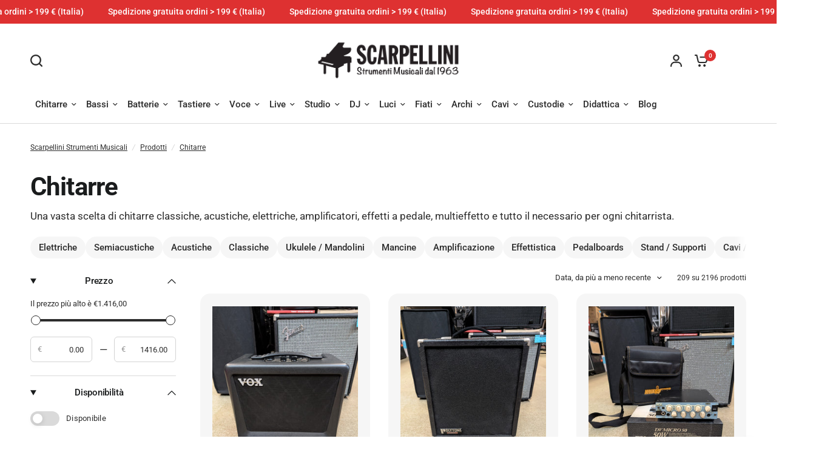

--- FILE ---
content_type: text/html; charset=utf-8
request_url: https://scarpellinistrumentimusicali.it/collections/chitarre/amplificazione
body_size: 52523
content:
<!doctype html><html class="no-js" lang="it" dir="ltr">
<head>
	<meta charset="utf-8">
	<meta http-equiv="X-UA-Compatible" content="IE=edge,chrome=1">
	<meta name="viewport" content="width=device-width, initial-scale=1, maximum-scale=5, viewport-fit=cover">
	<meta name="theme-color" content="#ffffff">
	<link rel="canonical" href="https://scarpellinistrumentimusicali.it/collections/chitarre/amplificazione">
	<link rel="preconnect" href="https://cdn.shopify.com" crossorigin>
	<link rel="preload" as="style" href="//scarpellinistrumentimusicali.it/cdn/shop/t/4/assets/app.css?v=26913386381563409201706544725">
<link rel="preload" as="style" href="//scarpellinistrumentimusicali.it/cdn/shop/t/4/assets/product-grid.css?v=93427638178673224831706544727">

<link rel="preload" as="image" href="//scarpellinistrumentimusicali.it/cdn/shop/collections/alasdair-elmes-xez-RVM6wz0-unsplash_20x13_crop_center.jpg?v=1756463701" imagesrcset="//scarpellinistrumentimusicali.it/cdn/shop/collections/alasdair-elmes-xez-RVM6wz0-unsplash_375x250_crop_center.jpg?v=1756463701 375w,//scarpellinistrumentimusicali.it/cdn/shop/collections/alasdair-elmes-xez-RVM6wz0-unsplash_1536x1024_crop_center.jpg?v=1756463701 1536w" imagesizes="auto">


<link rel="preload" as="script" href="//scarpellinistrumentimusicali.it/cdn/shop/t/4/assets/animations.min.js?v=85537150597007260831706544725">

<link rel="preload" as="script" href="//scarpellinistrumentimusicali.it/cdn/shop/t/4/assets/header.js?v=6094887744313169711706544726">
<link rel="preload" as="script" href="//scarpellinistrumentimusicali.it/cdn/shop/t/4/assets/vendor.min.js?v=13569931493010679481706544727">
<link rel="preload" as="script" href="//scarpellinistrumentimusicali.it/cdn/shop/t/4/assets/app.js?v=129519998695245352911706544725">

<script>
window.lazySizesConfig = window.lazySizesConfig || {};
window.lazySizesConfig.expand = 250;
window.lazySizesConfig.loadMode = 1;
window.lazySizesConfig.loadHidden = false;
</script>


	

	<title>
	Chitarre &ndash; Etichetta &ndash; Scarpellini Strumenti Musicali
	</title>

	
	<meta name="description" content="Una vasta scelta di chitarre classiche, acustiche, elettriche, amplificatori, effetti a pedale, multieffetto e tutto il necessario per ogni chitarrista.">
	
<link rel="preconnect" href="https://fonts.shopifycdn.com" crossorigin>

<meta property="og:site_name" content="Scarpellini Strumenti Musicali">
<meta property="og:url" content="https://scarpellinistrumentimusicali.it/collections/chitarre/amplificazione">
<meta property="og:title" content="Chitarre">
<meta property="og:type" content="product.group">
<meta property="og:description" content="Una vasta scelta di chitarre classiche, acustiche, elettriche, amplificatori, effetti a pedale, multieffetto e tutto il necessario per ogni chitarrista."><meta property="og:image" content="http://scarpellinistrumentimusicali.it/cdn/shop/collections/alasdair-elmes-xez-RVM6wz0-unsplash.jpg?v=1756463701">
  <meta property="og:image:secure_url" content="https://scarpellinistrumentimusicali.it/cdn/shop/collections/alasdair-elmes-xez-RVM6wz0-unsplash.jpg?v=1756463701">
  <meta property="og:image:width" content="1536">
  <meta property="og:image:height" content="1024"><meta name="twitter:card" content="summary_large_image">
<meta name="twitter:title" content="Chitarre">
<meta name="twitter:description" content="Una vasta scelta di chitarre classiche, acustiche, elettriche, amplificatori, effetti a pedale, multieffetto e tutto il necessario per ogni chitarrista.">


	<link href="//scarpellinistrumentimusicali.it/cdn/shop/t/4/assets/app.css?v=26913386381563409201706544725" rel="stylesheet" type="text/css" media="all" />
	<link href="//scarpellinistrumentimusicali.it/cdn/shop/t/4/assets/product-grid.css?v=93427638178673224831706544727" rel="stylesheet" type="text/css" media="all" />

	<style data-shopify>
	@font-face {
  font-family: Roboto;
  font-weight: 400;
  font-style: normal;
  font-display: swap;
  src: url("//scarpellinistrumentimusicali.it/cdn/fonts/roboto/roboto_n4.2019d890f07b1852f56ce63ba45b2db45d852cba.woff2") format("woff2"),
       url("//scarpellinistrumentimusicali.it/cdn/fonts/roboto/roboto_n4.238690e0007583582327135619c5f7971652fa9d.woff") format("woff");
}

@font-face {
  font-family: Roboto;
  font-weight: 500;
  font-style: normal;
  font-display: swap;
  src: url("//scarpellinistrumentimusicali.it/cdn/fonts/roboto/roboto_n5.250d51708d76acbac296b0e21ede8f81de4e37aa.woff2") format("woff2"),
       url("//scarpellinistrumentimusicali.it/cdn/fonts/roboto/roboto_n5.535e8c56f4cbbdea416167af50ab0ff1360a3949.woff") format("woff");
}

@font-face {
  font-family: Roboto;
  font-weight: 600;
  font-style: normal;
  font-display: swap;
  src: url("//scarpellinistrumentimusicali.it/cdn/fonts/roboto/roboto_n6.3d305d5382545b48404c304160aadee38c90ef9d.woff2") format("woff2"),
       url("//scarpellinistrumentimusicali.it/cdn/fonts/roboto/roboto_n6.bb37be020157f87e181e5489d5e9137ad60c47a2.woff") format("woff");
}

@font-face {
  font-family: Roboto;
  font-weight: 400;
  font-style: italic;
  font-display: swap;
  src: url("//scarpellinistrumentimusicali.it/cdn/fonts/roboto/roboto_i4.57ce898ccda22ee84f49e6b57ae302250655e2d4.woff2") format("woff2"),
       url("//scarpellinistrumentimusicali.it/cdn/fonts/roboto/roboto_i4.b21f3bd061cbcb83b824ae8c7671a82587b264bf.woff") format("woff");
}

@font-face {
  font-family: Roboto;
  font-weight: 600;
  font-style: italic;
  font-display: swap;
  src: url("//scarpellinistrumentimusicali.it/cdn/fonts/roboto/roboto_i6.ebd6b6733fb2b030d60cbf61316511a7ffd82fb3.woff2") format("woff2"),
       url("//scarpellinistrumentimusicali.it/cdn/fonts/roboto/roboto_i6.1363905a6d5249605bc5e0f859663ffe95ac3bed.woff") format("woff");
}


		@font-face {
  font-family: Roboto;
  font-weight: 700;
  font-style: normal;
  font-display: swap;
  src: url("//scarpellinistrumentimusicali.it/cdn/fonts/roboto/roboto_n7.f38007a10afbbde8976c4056bfe890710d51dec2.woff2") format("woff2"),
       url("//scarpellinistrumentimusicali.it/cdn/fonts/roboto/roboto_n7.94bfdd3e80c7be00e128703d245c207769d763f9.woff") format("woff");
}

@font-face {
  font-family: Roboto;
  font-weight: 400;
  font-style: normal;
  font-display: swap;
  src: url("//scarpellinistrumentimusicali.it/cdn/fonts/roboto/roboto_n4.2019d890f07b1852f56ce63ba45b2db45d852cba.woff2") format("woff2"),
       url("//scarpellinistrumentimusicali.it/cdn/fonts/roboto/roboto_n4.238690e0007583582327135619c5f7971652fa9d.woff") format("woff");
}

h1,h2,h3,h4,h5,h6,
	.h1,.h2,.h3,.h4,.h5,.h6,
	.logolink.text-logo,
	.heading-font,
	.h1-xlarge,
	.h1-large,
	blockquote p,
	blockquote span,
	.customer-addresses .my-address .address-index {
		font-style: normal;
		font-weight: 700;
		font-family: Roboto, sans-serif;
	}
	body,
	.body-font,
	.thb-product-detail .product-title {
		font-style: normal;
		font-weight: 400;
		font-family: Roboto, sans-serif;
	}
	:root {

		--font-body-scale: 1.0;
		--font-body-line-height-scale: 1.0;
		--font-body-letter-spacing: 0.0em;
		--font-announcement-scale: 1.1;
		--font-heading-scale: 1.0;
		--font-heading-line-height-scale: 1.0;
		--font-heading-letter-spacing: -0.02em;
		--font-navigation-scale: 1.0;
		--font-product-price-scale: 1.0;
		--font-product-title-scale: 1.0;
		--font-product-title-line-height-scale: 1.0;
		--button-letter-spacing: 0.0em;

		--block-border-radius: 16px;
		--button-border-radius: 25px;
		--input-border-radius: 6px;--bg-body: #ffffff;
			--bg-body-rgb: 255,255,255;
			--bg-body-darken: #f7f7f7;
			--payment-terms-background-color: #ffffff;--color-body: #2c2c2c;
		  --color-body-rgb: 44,44,44;--color-heading: #1a1c1d;
		  --color-heading-rgb: 26,28,29;--color-accent: #de3131;
			--color-accent-hover: #cb2020;
			--color-accent-rgb: 222,49,49;--color-border: #dadada;--color-form-border: #D3D3D3;--color-overlay-rgb: 159,159,159;--color-drawer-bg: #f6f6f6;
			--color-drawer-bg-rgb: 246,246,246;--color-announcement-bar-text: #ffffff;--color-announcement-bar-bg: #de3131;--color-secondary-menu-text: #2c2c2c;--color-secondary-menu-bg: #ffffff;--color-header-bg: #ffffff;
			--color-header-bg-rgb: 255,255,255;--color-header-text: #2c2c2c;
			--color-header-text-rgb: 44,44,44;--color-header-links: #2c2c2c;--color-header-links-hover: #de3131;--color-header-icons: #2c2c2c;--color-header-border: #E2E2E2;--solid-button-background: #2c2c2c;
			--solid-button-background-hover: #1a1a1a;--solid-button-label: #ffffff;--white-button-label: #2c2c2c;--color-price: #2c2c2c;
			--color-price-rgb: 44,44,44;--color-price-discounted: #de3131;--color-star: #de3131;--color-inventory-instock: #82ae09;--color-inventory-lowstock: #de3131;--section-spacing-mobile: 20px;--section-spacing-desktop: 30px;--color-product-card-bg: #f6f6f6;--color-article-card-bg: #ffffff;--color-badge-text: #ffffff;--color-badge-sold-out: #2c2d2e;--color-badge-sale: #c62a32;--badge-corner-radius: 14px;--color-footer-heading: #FFFFFF;
			--color-footer-heading-rgb: 255,255,255;--color-footer-text: #dadada;
			--color-footer-text-rgb: 218,218,218;--color-footer-link: #dadada;--color-footer-link-hover: #de3131;--color-footer-border: #868686;
			--color-footer-border-rgb: 134,134,134;--color-footer-bg: #181818;}
</style>


	<script>
		window.theme = window.theme || {};
		theme = {
			settings: {
				money_with_currency_format:"€{{amount_with_comma_separator}}",
				cart_drawer:true},
			routes: {
				root_url: '/',
				cart_url: '/cart',
				cart_add_url: '/cart/add',
				search_url: '/search',
				cart_change_url: '/cart/change',
				cart_update_url: '/cart/update',
				predictive_search_url: '/search/suggest',
			},
			variantStrings: {
        addToCart: `Aggiungi al carrello`,
        soldOut: `Esaurito`,
        unavailable: `Non disponibile`,
        preOrder: `Pre-ordina`,
      },
			strings: {
				requiresTerms: `È necessario accettare i termini e le condizioni di vendita per effettuare il check-out`,
			}
		};
	</script>
	<script>window.performance && window.performance.mark && window.performance.mark('shopify.content_for_header.start');</script><meta name="google-site-verification" content="JJlRDzAVLxSQAPAGOzNhNptmdOmlm3AffXXlQAHEzw0">
<meta id="shopify-digital-wallet" name="shopify-digital-wallet" content="/44559007893/digital_wallets/dialog">
<meta name="shopify-checkout-api-token" content="710a635c00cb4d67ada21399d87d13b1">
<meta id="in-context-paypal-metadata" data-shop-id="44559007893" data-venmo-supported="false" data-environment="production" data-locale="it_IT" data-paypal-v4="true" data-currency="EUR">
<link rel="alternate" type="application/atom+xml" title="Feed" href="/collections/chitarre/amplificazione.atom" />
<link rel="next" href="/collections/chitarre/amplificazione?page=2">
<link rel="alternate" type="application/json+oembed" href="https://scarpellinistrumentimusicali.it/collections/chitarre/amplificazione.oembed">
<script async="async" src="/checkouts/internal/preloads.js?locale=it-IT"></script>
<script id="apple-pay-shop-capabilities" type="application/json">{"shopId":44559007893,"countryCode":"IT","currencyCode":"EUR","merchantCapabilities":["supports3DS"],"merchantId":"gid:\/\/shopify\/Shop\/44559007893","merchantName":"Scarpellini Strumenti Musicali","requiredBillingContactFields":["postalAddress","email","phone"],"requiredShippingContactFields":["postalAddress","email","phone"],"shippingType":"shipping","supportedNetworks":["visa","maestro","masterCard"],"total":{"type":"pending","label":"Scarpellini Strumenti Musicali","amount":"1.00"},"shopifyPaymentsEnabled":true,"supportsSubscriptions":true}</script>
<script id="shopify-features" type="application/json">{"accessToken":"710a635c00cb4d67ada21399d87d13b1","betas":["rich-media-storefront-analytics"],"domain":"scarpellinistrumentimusicali.it","predictiveSearch":true,"shopId":44559007893,"locale":"it"}</script>
<script>var Shopify = Shopify || {};
Shopify.shop = "scarpellini-strumenti-musicali.myshopify.com";
Shopify.locale = "it";
Shopify.currency = {"active":"EUR","rate":"1.0"};
Shopify.country = "IT";
Shopify.theme = {"name":"Vision","id":162398339416,"schema_name":"Vision","schema_version":"2.2.0","theme_store_id":2053,"role":"main"};
Shopify.theme.handle = "null";
Shopify.theme.style = {"id":null,"handle":null};
Shopify.cdnHost = "scarpellinistrumentimusicali.it/cdn";
Shopify.routes = Shopify.routes || {};
Shopify.routes.root = "/";</script>
<script type="module">!function(o){(o.Shopify=o.Shopify||{}).modules=!0}(window);</script>
<script>!function(o){function n(){var o=[];function n(){o.push(Array.prototype.slice.apply(arguments))}return n.q=o,n}var t=o.Shopify=o.Shopify||{};t.loadFeatures=n(),t.autoloadFeatures=n()}(window);</script>
<script id="shop-js-analytics" type="application/json">{"pageType":"collection"}</script>
<script defer="defer" async type="module" src="//scarpellinistrumentimusicali.it/cdn/shopifycloud/shop-js/modules/v2/client.init-shop-cart-sync_B0kkjBRt.it.esm.js"></script>
<script defer="defer" async type="module" src="//scarpellinistrumentimusicali.it/cdn/shopifycloud/shop-js/modules/v2/chunk.common_AgTufRUD.esm.js"></script>
<script type="module">
  await import("//scarpellinistrumentimusicali.it/cdn/shopifycloud/shop-js/modules/v2/client.init-shop-cart-sync_B0kkjBRt.it.esm.js");
await import("//scarpellinistrumentimusicali.it/cdn/shopifycloud/shop-js/modules/v2/chunk.common_AgTufRUD.esm.js");

  window.Shopify.SignInWithShop?.initShopCartSync?.({"fedCMEnabled":true,"windoidEnabled":true});

</script>
<script>(function() {
  var isLoaded = false;
  function asyncLoad() {
    if (isLoaded) return;
    isLoaded = true;
    var urls = ["https:\/\/cdn1.stamped.io\/files\/widget.min.js?shop=scarpellini-strumenti-musicali.myshopify.com","https:\/\/gdprcdn.b-cdn.net\/js\/gdpr_cookie_consent.min.js?shop=scarpellini-strumenti-musicali.myshopify.com"];
    for (var i = 0; i < urls.length; i++) {
      var s = document.createElement('script');
      s.type = 'text/javascript';
      s.async = true;
      s.src = urls[i];
      var x = document.getElementsByTagName('script')[0];
      x.parentNode.insertBefore(s, x);
    }
  };
  if(window.attachEvent) {
    window.attachEvent('onload', asyncLoad);
  } else {
    window.addEventListener('load', asyncLoad, false);
  }
})();</script>
<script id="__st">var __st={"a":44559007893,"offset":3600,"reqid":"611b95e0-3c43-4772-8d10-91cbb25318a4-1768826422","pageurl":"scarpellinistrumentimusicali.it\/collections\/chitarre\/amplificazione","u":"c561f3488a79","p":"collection","rtyp":"collection","rid":220102394005};</script>
<script>window.ShopifyPaypalV4VisibilityTracking = true;</script>
<script id="captcha-bootstrap">!function(){'use strict';const t='contact',e='account',n='new_comment',o=[[t,t],['blogs',n],['comments',n],[t,'customer']],c=[[e,'customer_login'],[e,'guest_login'],[e,'recover_customer_password'],[e,'create_customer']],r=t=>t.map((([t,e])=>`form[action*='/${t}']:not([data-nocaptcha='true']) input[name='form_type'][value='${e}']`)).join(','),a=t=>()=>t?[...document.querySelectorAll(t)].map((t=>t.form)):[];function s(){const t=[...o],e=r(t);return a(e)}const i='password',u='form_key',d=['recaptcha-v3-token','g-recaptcha-response','h-captcha-response',i],f=()=>{try{return window.sessionStorage}catch{return}},m='__shopify_v',_=t=>t.elements[u];function p(t,e,n=!1){try{const o=window.sessionStorage,c=JSON.parse(o.getItem(e)),{data:r}=function(t){const{data:e,action:n}=t;return t[m]||n?{data:e,action:n}:{data:t,action:n}}(c);for(const[e,n]of Object.entries(r))t.elements[e]&&(t.elements[e].value=n);n&&o.removeItem(e)}catch(o){console.error('form repopulation failed',{error:o})}}const l='form_type',E='cptcha';function T(t){t.dataset[E]=!0}const w=window,h=w.document,L='Shopify',v='ce_forms',y='captcha';let A=!1;((t,e)=>{const n=(g='f06e6c50-85a8-45c8-87d0-21a2b65856fe',I='https://cdn.shopify.com/shopifycloud/storefront-forms-hcaptcha/ce_storefront_forms_captcha_hcaptcha.v1.5.2.iife.js',D={infoText:'Protetto da hCaptcha',privacyText:'Privacy',termsText:'Termini'},(t,e,n)=>{const o=w[L][v],c=o.bindForm;if(c)return c(t,g,e,D).then(n);var r;o.q.push([[t,g,e,D],n]),r=I,A||(h.body.append(Object.assign(h.createElement('script'),{id:'captcha-provider',async:!0,src:r})),A=!0)});var g,I,D;w[L]=w[L]||{},w[L][v]=w[L][v]||{},w[L][v].q=[],w[L][y]=w[L][y]||{},w[L][y].protect=function(t,e){n(t,void 0,e),T(t)},Object.freeze(w[L][y]),function(t,e,n,w,h,L){const[v,y,A,g]=function(t,e,n){const i=e?o:[],u=t?c:[],d=[...i,...u],f=r(d),m=r(i),_=r(d.filter((([t,e])=>n.includes(e))));return[a(f),a(m),a(_),s()]}(w,h,L),I=t=>{const e=t.target;return e instanceof HTMLFormElement?e:e&&e.form},D=t=>v().includes(t);t.addEventListener('submit',(t=>{const e=I(t);if(!e)return;const n=D(e)&&!e.dataset.hcaptchaBound&&!e.dataset.recaptchaBound,o=_(e),c=g().includes(e)&&(!o||!o.value);(n||c)&&t.preventDefault(),c&&!n&&(function(t){try{if(!f())return;!function(t){const e=f();if(!e)return;const n=_(t);if(!n)return;const o=n.value;o&&e.removeItem(o)}(t);const e=Array.from(Array(32),(()=>Math.random().toString(36)[2])).join('');!function(t,e){_(t)||t.append(Object.assign(document.createElement('input'),{type:'hidden',name:u})),t.elements[u].value=e}(t,e),function(t,e){const n=f();if(!n)return;const o=[...t.querySelectorAll(`input[type='${i}']`)].map((({name:t})=>t)),c=[...d,...o],r={};for(const[a,s]of new FormData(t).entries())c.includes(a)||(r[a]=s);n.setItem(e,JSON.stringify({[m]:1,action:t.action,data:r}))}(t,e)}catch(e){console.error('failed to persist form',e)}}(e),e.submit())}));const S=(t,e)=>{t&&!t.dataset[E]&&(n(t,e.some((e=>e===t))),T(t))};for(const o of['focusin','change'])t.addEventListener(o,(t=>{const e=I(t);D(e)&&S(e,y())}));const B=e.get('form_key'),M=e.get(l),P=B&&M;t.addEventListener('DOMContentLoaded',(()=>{const t=y();if(P)for(const e of t)e.elements[l].value===M&&p(e,B);[...new Set([...A(),...v().filter((t=>'true'===t.dataset.shopifyCaptcha))])].forEach((e=>S(e,t)))}))}(h,new URLSearchParams(w.location.search),n,t,e,['guest_login'])})(!0,!0)}();</script>
<script integrity="sha256-4kQ18oKyAcykRKYeNunJcIwy7WH5gtpwJnB7kiuLZ1E=" data-source-attribution="shopify.loadfeatures" defer="defer" src="//scarpellinistrumentimusicali.it/cdn/shopifycloud/storefront/assets/storefront/load_feature-a0a9edcb.js" crossorigin="anonymous"></script>
<script data-source-attribution="shopify.dynamic_checkout.dynamic.init">var Shopify=Shopify||{};Shopify.PaymentButton=Shopify.PaymentButton||{isStorefrontPortableWallets:!0,init:function(){window.Shopify.PaymentButton.init=function(){};var t=document.createElement("script");t.src="https://scarpellinistrumentimusicali.it/cdn/shopifycloud/portable-wallets/latest/portable-wallets.it.js",t.type="module",document.head.appendChild(t)}};
</script>
<script data-source-attribution="shopify.dynamic_checkout.buyer_consent">
  function portableWalletsHideBuyerConsent(e){var t=document.getElementById("shopify-buyer-consent"),n=document.getElementById("shopify-subscription-policy-button");t&&n&&(t.classList.add("hidden"),t.setAttribute("aria-hidden","true"),n.removeEventListener("click",e))}function portableWalletsShowBuyerConsent(e){var t=document.getElementById("shopify-buyer-consent"),n=document.getElementById("shopify-subscription-policy-button");t&&n&&(t.classList.remove("hidden"),t.removeAttribute("aria-hidden"),n.addEventListener("click",e))}window.Shopify?.PaymentButton&&(window.Shopify.PaymentButton.hideBuyerConsent=portableWalletsHideBuyerConsent,window.Shopify.PaymentButton.showBuyerConsent=portableWalletsShowBuyerConsent);
</script>
<script data-source-attribution="shopify.dynamic_checkout.cart.bootstrap">document.addEventListener("DOMContentLoaded",(function(){function t(){return document.querySelector("shopify-accelerated-checkout-cart, shopify-accelerated-checkout")}if(t())Shopify.PaymentButton.init();else{new MutationObserver((function(e,n){t()&&(Shopify.PaymentButton.init(),n.disconnect())})).observe(document.body,{childList:!0,subtree:!0})}}));
</script>
<link id="shopify-accelerated-checkout-styles" rel="stylesheet" media="screen" href="https://scarpellinistrumentimusicali.it/cdn/shopifycloud/portable-wallets/latest/accelerated-checkout-backwards-compat.css" crossorigin="anonymous">
<style id="shopify-accelerated-checkout-cart">
        #shopify-buyer-consent {
  margin-top: 1em;
  display: inline-block;
  width: 100%;
}

#shopify-buyer-consent.hidden {
  display: none;
}

#shopify-subscription-policy-button {
  background: none;
  border: none;
  padding: 0;
  text-decoration: underline;
  font-size: inherit;
  cursor: pointer;
}

#shopify-subscription-policy-button::before {
  box-shadow: none;
}

      </style>

<script>window.performance && window.performance.mark && window.performance.mark('shopify.content_for_header.end');</script> <!-- Header hook for plugins -->

	<script>document.documentElement.className = document.documentElement.className.replace('no-js', 'js');</script>
<!-- BEGIN app block: shopify://apps/consentmo-gdpr/blocks/gdpr_cookie_consent/4fbe573f-a377-4fea-9801-3ee0858cae41 -->


<!-- END app block --><script src="https://cdn.shopify.com/extensions/019bc798-8961-78a8-a4e0-9b2049d94b6d/consentmo-gdpr-575/assets/consentmo_cookie_consent.js" type="text/javascript" defer="defer"></script>
<link href="https://monorail-edge.shopifysvc.com" rel="dns-prefetch">
<script>(function(){if ("sendBeacon" in navigator && "performance" in window) {try {var session_token_from_headers = performance.getEntriesByType('navigation')[0].serverTiming.find(x => x.name == '_s').description;} catch {var session_token_from_headers = undefined;}var session_cookie_matches = document.cookie.match(/_shopify_s=([^;]*)/);var session_token_from_cookie = session_cookie_matches && session_cookie_matches.length === 2 ? session_cookie_matches[1] : "";var session_token = session_token_from_headers || session_token_from_cookie || "";function handle_abandonment_event(e) {var entries = performance.getEntries().filter(function(entry) {return /monorail-edge.shopifysvc.com/.test(entry.name);});if (!window.abandonment_tracked && entries.length === 0) {window.abandonment_tracked = true;var currentMs = Date.now();var navigation_start = performance.timing.navigationStart;var payload = {shop_id: 44559007893,url: window.location.href,navigation_start,duration: currentMs - navigation_start,session_token,page_type: "collection"};window.navigator.sendBeacon("https://monorail-edge.shopifysvc.com/v1/produce", JSON.stringify({schema_id: "online_store_buyer_site_abandonment/1.1",payload: payload,metadata: {event_created_at_ms: currentMs,event_sent_at_ms: currentMs}}));}}window.addEventListener('pagehide', handle_abandonment_event);}}());</script>
<script id="web-pixels-manager-setup">(function e(e,d,r,n,o){if(void 0===o&&(o={}),!Boolean(null===(a=null===(i=window.Shopify)||void 0===i?void 0:i.analytics)||void 0===a?void 0:a.replayQueue)){var i,a;window.Shopify=window.Shopify||{};var t=window.Shopify;t.analytics=t.analytics||{};var s=t.analytics;s.replayQueue=[],s.publish=function(e,d,r){return s.replayQueue.push([e,d,r]),!0};try{self.performance.mark("wpm:start")}catch(e){}var l=function(){var e={modern:/Edge?\/(1{2}[4-9]|1[2-9]\d|[2-9]\d{2}|\d{4,})\.\d+(\.\d+|)|Firefox\/(1{2}[4-9]|1[2-9]\d|[2-9]\d{2}|\d{4,})\.\d+(\.\d+|)|Chrom(ium|e)\/(9{2}|\d{3,})\.\d+(\.\d+|)|(Maci|X1{2}).+ Version\/(15\.\d+|(1[6-9]|[2-9]\d|\d{3,})\.\d+)([,.]\d+|)( \(\w+\)|)( Mobile\/\w+|) Safari\/|Chrome.+OPR\/(9{2}|\d{3,})\.\d+\.\d+|(CPU[ +]OS|iPhone[ +]OS|CPU[ +]iPhone|CPU IPhone OS|CPU iPad OS)[ +]+(15[._]\d+|(1[6-9]|[2-9]\d|\d{3,})[._]\d+)([._]\d+|)|Android:?[ /-](13[3-9]|1[4-9]\d|[2-9]\d{2}|\d{4,})(\.\d+|)(\.\d+|)|Android.+Firefox\/(13[5-9]|1[4-9]\d|[2-9]\d{2}|\d{4,})\.\d+(\.\d+|)|Android.+Chrom(ium|e)\/(13[3-9]|1[4-9]\d|[2-9]\d{2}|\d{4,})\.\d+(\.\d+|)|SamsungBrowser\/([2-9]\d|\d{3,})\.\d+/,legacy:/Edge?\/(1[6-9]|[2-9]\d|\d{3,})\.\d+(\.\d+|)|Firefox\/(5[4-9]|[6-9]\d|\d{3,})\.\d+(\.\d+|)|Chrom(ium|e)\/(5[1-9]|[6-9]\d|\d{3,})\.\d+(\.\d+|)([\d.]+$|.*Safari\/(?![\d.]+ Edge\/[\d.]+$))|(Maci|X1{2}).+ Version\/(10\.\d+|(1[1-9]|[2-9]\d|\d{3,})\.\d+)([,.]\d+|)( \(\w+\)|)( Mobile\/\w+|) Safari\/|Chrome.+OPR\/(3[89]|[4-9]\d|\d{3,})\.\d+\.\d+|(CPU[ +]OS|iPhone[ +]OS|CPU[ +]iPhone|CPU IPhone OS|CPU iPad OS)[ +]+(10[._]\d+|(1[1-9]|[2-9]\d|\d{3,})[._]\d+)([._]\d+|)|Android:?[ /-](13[3-9]|1[4-9]\d|[2-9]\d{2}|\d{4,})(\.\d+|)(\.\d+|)|Mobile Safari.+OPR\/([89]\d|\d{3,})\.\d+\.\d+|Android.+Firefox\/(13[5-9]|1[4-9]\d|[2-9]\d{2}|\d{4,})\.\d+(\.\d+|)|Android.+Chrom(ium|e)\/(13[3-9]|1[4-9]\d|[2-9]\d{2}|\d{4,})\.\d+(\.\d+|)|Android.+(UC? ?Browser|UCWEB|U3)[ /]?(15\.([5-9]|\d{2,})|(1[6-9]|[2-9]\d|\d{3,})\.\d+)\.\d+|SamsungBrowser\/(5\.\d+|([6-9]|\d{2,})\.\d+)|Android.+MQ{2}Browser\/(14(\.(9|\d{2,})|)|(1[5-9]|[2-9]\d|\d{3,})(\.\d+|))(\.\d+|)|K[Aa][Ii]OS\/(3\.\d+|([4-9]|\d{2,})\.\d+)(\.\d+|)/},d=e.modern,r=e.legacy,n=navigator.userAgent;return n.match(d)?"modern":n.match(r)?"legacy":"unknown"}(),u="modern"===l?"modern":"legacy",c=(null!=n?n:{modern:"",legacy:""})[u],f=function(e){return[e.baseUrl,"/wpm","/b",e.hashVersion,"modern"===e.buildTarget?"m":"l",".js"].join("")}({baseUrl:d,hashVersion:r,buildTarget:u}),m=function(e){var d=e.version,r=e.bundleTarget,n=e.surface,o=e.pageUrl,i=e.monorailEndpoint;return{emit:function(e){var a=e.status,t=e.errorMsg,s=(new Date).getTime(),l=JSON.stringify({metadata:{event_sent_at_ms:s},events:[{schema_id:"web_pixels_manager_load/3.1",payload:{version:d,bundle_target:r,page_url:o,status:a,surface:n,error_msg:t},metadata:{event_created_at_ms:s}}]});if(!i)return console&&console.warn&&console.warn("[Web Pixels Manager] No Monorail endpoint provided, skipping logging."),!1;try{return self.navigator.sendBeacon.bind(self.navigator)(i,l)}catch(e){}var u=new XMLHttpRequest;try{return u.open("POST",i,!0),u.setRequestHeader("Content-Type","text/plain"),u.send(l),!0}catch(e){return console&&console.warn&&console.warn("[Web Pixels Manager] Got an unhandled error while logging to Monorail."),!1}}}}({version:r,bundleTarget:l,surface:e.surface,pageUrl:self.location.href,monorailEndpoint:e.monorailEndpoint});try{o.browserTarget=l,function(e){var d=e.src,r=e.async,n=void 0===r||r,o=e.onload,i=e.onerror,a=e.sri,t=e.scriptDataAttributes,s=void 0===t?{}:t,l=document.createElement("script"),u=document.querySelector("head"),c=document.querySelector("body");if(l.async=n,l.src=d,a&&(l.integrity=a,l.crossOrigin="anonymous"),s)for(var f in s)if(Object.prototype.hasOwnProperty.call(s,f))try{l.dataset[f]=s[f]}catch(e){}if(o&&l.addEventListener("load",o),i&&l.addEventListener("error",i),u)u.appendChild(l);else{if(!c)throw new Error("Did not find a head or body element to append the script");c.appendChild(l)}}({src:f,async:!0,onload:function(){if(!function(){var e,d;return Boolean(null===(d=null===(e=window.Shopify)||void 0===e?void 0:e.analytics)||void 0===d?void 0:d.initialized)}()){var d=window.webPixelsManager.init(e)||void 0;if(d){var r=window.Shopify.analytics;r.replayQueue.forEach((function(e){var r=e[0],n=e[1],o=e[2];d.publishCustomEvent(r,n,o)})),r.replayQueue=[],r.publish=d.publishCustomEvent,r.visitor=d.visitor,r.initialized=!0}}},onerror:function(){return m.emit({status:"failed",errorMsg:"".concat(f," has failed to load")})},sri:function(e){var d=/^sha384-[A-Za-z0-9+/=]+$/;return"string"==typeof e&&d.test(e)}(c)?c:"",scriptDataAttributes:o}),m.emit({status:"loading"})}catch(e){m.emit({status:"failed",errorMsg:(null==e?void 0:e.message)||"Unknown error"})}}})({shopId: 44559007893,storefrontBaseUrl: "https://scarpellinistrumentimusicali.it",extensionsBaseUrl: "https://extensions.shopifycdn.com/cdn/shopifycloud/web-pixels-manager",monorailEndpoint: "https://monorail-edge.shopifysvc.com/unstable/produce_batch",surface: "storefront-renderer",enabledBetaFlags: ["2dca8a86"],webPixelsConfigList: [{"id":"1096352088","configuration":"{\"config\":\"{\\\"pixel_id\\\":\\\"G-ZL4K3FMEEX\\\",\\\"target_country\\\":\\\"IT\\\",\\\"gtag_events\\\":[{\\\"type\\\":\\\"search\\\",\\\"action_label\\\":[\\\"G-ZL4K3FMEEX\\\",\\\"AW-469558627\\\/m6AOCPnN9u0BEOPK898B\\\"]},{\\\"type\\\":\\\"begin_checkout\\\",\\\"action_label\\\":[\\\"G-ZL4K3FMEEX\\\",\\\"AW-469558627\\\/XMDKCPbN9u0BEOPK898B\\\"]},{\\\"type\\\":\\\"view_item\\\",\\\"action_label\\\":[\\\"G-ZL4K3FMEEX\\\",\\\"AW-469558627\\\/2w_MCPDN9u0BEOPK898B\\\",\\\"MC-K1XC5Y0F0S\\\"]},{\\\"type\\\":\\\"purchase\\\",\\\"action_label\\\":[\\\"G-ZL4K3FMEEX\\\",\\\"AW-469558627\\\/5jhGCO3N9u0BEOPK898B\\\",\\\"MC-K1XC5Y0F0S\\\"]},{\\\"type\\\":\\\"page_view\\\",\\\"action_label\\\":[\\\"G-ZL4K3FMEEX\\\",\\\"AW-469558627\\\/FVO2COrN9u0BEOPK898B\\\",\\\"MC-K1XC5Y0F0S\\\"]},{\\\"type\\\":\\\"add_payment_info\\\",\\\"action_label\\\":[\\\"G-ZL4K3FMEEX\\\",\\\"AW-469558627\\\/_nWBCPzN9u0BEOPK898B\\\"]},{\\\"type\\\":\\\"add_to_cart\\\",\\\"action_label\\\":[\\\"G-ZL4K3FMEEX\\\",\\\"AW-469558627\\\/hF62CPPN9u0BEOPK898B\\\"]}],\\\"enable_monitoring_mode\\\":false}\"}","eventPayloadVersion":"v1","runtimeContext":"OPEN","scriptVersion":"b2a88bafab3e21179ed38636efcd8a93","type":"APP","apiClientId":1780363,"privacyPurposes":[],"dataSharingAdjustments":{"protectedCustomerApprovalScopes":["read_customer_address","read_customer_email","read_customer_name","read_customer_personal_data","read_customer_phone"]}},{"id":"355795288","configuration":"{\"pixel_id\":\"415558143055540\",\"pixel_type\":\"facebook_pixel\",\"metaapp_system_user_token\":\"-\"}","eventPayloadVersion":"v1","runtimeContext":"OPEN","scriptVersion":"ca16bc87fe92b6042fbaa3acc2fbdaa6","type":"APP","apiClientId":2329312,"privacyPurposes":["ANALYTICS","MARKETING","SALE_OF_DATA"],"dataSharingAdjustments":{"protectedCustomerApprovalScopes":["read_customer_address","read_customer_email","read_customer_name","read_customer_personal_data","read_customer_phone"]}},{"id":"shopify-app-pixel","configuration":"{}","eventPayloadVersion":"v1","runtimeContext":"STRICT","scriptVersion":"0450","apiClientId":"shopify-pixel","type":"APP","privacyPurposes":["ANALYTICS","MARKETING"]},{"id":"shopify-custom-pixel","eventPayloadVersion":"v1","runtimeContext":"LAX","scriptVersion":"0450","apiClientId":"shopify-pixel","type":"CUSTOM","privacyPurposes":["ANALYTICS","MARKETING"]}],isMerchantRequest: false,initData: {"shop":{"name":"Scarpellini Strumenti Musicali","paymentSettings":{"currencyCode":"EUR"},"myshopifyDomain":"scarpellini-strumenti-musicali.myshopify.com","countryCode":"IT","storefrontUrl":"https:\/\/scarpellinistrumentimusicali.it"},"customer":null,"cart":null,"checkout":null,"productVariants":[],"purchasingCompany":null},},"https://scarpellinistrumentimusicali.it/cdn","fcfee988w5aeb613cpc8e4bc33m6693e112",{"modern":"","legacy":""},{"shopId":"44559007893","storefrontBaseUrl":"https:\/\/scarpellinistrumentimusicali.it","extensionBaseUrl":"https:\/\/extensions.shopifycdn.com\/cdn\/shopifycloud\/web-pixels-manager","surface":"storefront-renderer","enabledBetaFlags":"[\"2dca8a86\"]","isMerchantRequest":"false","hashVersion":"fcfee988w5aeb613cpc8e4bc33m6693e112","publish":"custom","events":"[[\"page_viewed\",{}],[\"collection_viewed\",{\"collection\":{\"id\":\"220102394005\",\"title\":\"Chitarre\",\"productVariants\":[{\"price\":{\"amount\":119.0,\"currencyCode\":\"EUR\"},\"product\":{\"title\":\"Vox VX15GT\",\"vendor\":\"Vox\",\"id\":\"15564016517464\",\"untranslatedTitle\":\"Vox VX15GT\",\"url\":\"\/products\/vox-vx15gt\",\"type\":\"Chitarre\"},\"id\":\"56543377850712\",\"image\":{\"src\":\"\/\/scarpellinistrumentimusicali.it\/cdn\/shop\/files\/VoxVX15GTu_2.jpg?v=1768496088\"},\"sku\":null,\"title\":\"Default Title\",\"untranslatedTitle\":\"Default Title\"},{\"price\":{\"amount\":349.0,\"currencyCode\":\"EUR\"},\"product\":{\"title\":\"Polytone Mini Brute II\",\"vendor\":\"Polytone\",\"id\":\"15563995677016\",\"untranslatedTitle\":\"Polytone Mini Brute II\",\"url\":\"\/products\/polytone-mini-brute-ii\",\"type\":\"Chitarre\"},\"id\":\"56543323980120\",\"image\":{\"src\":\"\/\/scarpellinistrumentimusicali.it\/cdn\/shop\/files\/PolytoneMiniBruteIIu_2.jpg?v=1768495793\"},\"sku\":null,\"title\":\"Default Title\",\"untranslatedTitle\":\"Default Title\"},{\"price\":{\"amount\":199.0,\"currencyCode\":\"EUR\"},\"product\":{\"title\":\"DV Mark Micro 50\",\"vendor\":\"Dv Mark\",\"id\":\"15563978178904\",\"untranslatedTitle\":\"DV Mark Micro 50\",\"url\":\"\/products\/dv-mark-micro-50\",\"type\":\"Chitarre\"},\"id\":\"56543287771480\",\"image\":{\"src\":\"\/\/scarpellinistrumentimusicali.it\/cdn\/shop\/files\/DVMARKDVMICRO50u_7.jpg?v=1768495124\"},\"sku\":null,\"title\":\"Default Title\",\"untranslatedTitle\":\"Default Title\"},{\"price\":{\"amount\":329.0,\"currencyCode\":\"EUR\"},\"product\":{\"title\":\"Fender Mustang IV\",\"vendor\":\"Fender\",\"id\":\"15555298591064\",\"untranslatedTitle\":\"Fender Mustang IV\",\"url\":\"\/products\/fender-mustang-iv\",\"type\":\"Chitarre\"},\"id\":\"56509068181848\",\"image\":{\"src\":\"\/\/scarpellinistrumentimusicali.it\/cdn\/shop\/files\/FENDERMUSTANGIVU_2.jpg?v=1768040288\"},\"sku\":null,\"title\":\"Default Title\",\"untranslatedTitle\":\"Default Title\"},{\"price\":{\"amount\":249.0,\"currencyCode\":\"EUR\"},\"product\":{\"title\":\"Laney LF SuperTop\",\"vendor\":\"Laney\",\"id\":\"15551762202968\",\"untranslatedTitle\":\"Laney LF SuperTop\",\"url\":\"\/products\/laney-lf-supertop\",\"type\":\"Chitarre\"},\"id\":\"56500177011032\",\"image\":{\"src\":\"\/\/scarpellinistrumentimusicali.it\/cdn\/shop\/files\/LANEYLIONHEARTFOUNDRYSUPERTOPU_1.jpg?v=1767890992\"},\"sku\":null,\"title\":\"Default Title\",\"untranslatedTitle\":\"Default Title\"},{\"price\":{\"amount\":149.0,\"currencyCode\":\"EUR\"},\"product\":{\"title\":\"Hotone Mojo Attack\",\"vendor\":\"Hotone\",\"id\":\"15551758008664\",\"untranslatedTitle\":\"Hotone Mojo Attack\",\"url\":\"\/products\/hotone-mojo-attack\",\"type\":\"Chitarre\"},\"id\":\"56500164985176\",\"image\":{\"src\":\"\/\/scarpellinistrumentimusicali.it\/cdn\/shop\/files\/hotoneMojoAttacku_2.jpg?v=1767890607\"},\"sku\":null,\"title\":\"Default Title\",\"untranslatedTitle\":\"Default Title\"},{\"price\":{\"amount\":359.0,\"currencyCode\":\"EUR\"},\"product\":{\"title\":\"Fender Mustang LTX50\",\"vendor\":\"Fender\",\"id\":\"15542745235800\",\"untranslatedTitle\":\"Fender Mustang LTX50\",\"url\":\"\/products\/fender-mustang-ltx50\",\"type\":\"Chitarre\"},\"id\":\"56474169704792\",\"image\":{\"src\":\"\/\/scarpellinistrumentimusicali.it\/cdn\/shop\/files\/fendermustangltx50.png?v=1767353943\"},\"sku\":null,\"title\":\"Default Title\",\"untranslatedTitle\":\"Default Title\"},{\"price\":{\"amount\":1049.0,\"currencyCode\":\"EUR\"},\"product\":{\"title\":\"Fender Blues Junior IV 30th Anv\",\"vendor\":\"Fender\",\"id\":\"15542736781656\",\"untranslatedTitle\":\"Fender Blues Junior IV 30th Anv\",\"url\":\"\/products\/fender-blues-junior-iv-30th-anv\",\"type\":\"Chitarre\"},\"id\":\"56474133430616\",\"image\":{\"src\":\"\/\/scarpellinistrumentimusicali.it\/cdn\/shop\/files\/FENDER30THBLUESJR.png?v=1767353439\"},\"sku\":null,\"title\":\"Default Title\",\"untranslatedTitle\":\"Default Title\"},{\"price\":{\"amount\":149.0,\"currencyCode\":\"EUR\"},\"product\":{\"title\":\"Hughes \u0026 Kettner Spirit Of Vintage\",\"vendor\":\"Hughes \u0026 Kettner\",\"id\":\"15536808493400\",\"untranslatedTitle\":\"Hughes \u0026 Kettner Spirit Of Vintage\",\"url\":\"\/products\/hughes-kettner-spirit-of-vintage\",\"type\":\"Chitarre\"},\"id\":\"56457837314392\",\"image\":{\"src\":\"\/\/scarpellinistrumentimusicali.it\/cdn\/shop\/files\/hugheskettnerspiritofvintageex_1.jpg?v=1766859623\"},\"sku\":null,\"title\":\"Default Title\",\"untranslatedTitle\":\"Default Title\"},{\"price\":{\"amount\":39.0,\"currencyCode\":\"EUR\"},\"product\":{\"title\":\"Aroma AG-04\",\"vendor\":\"Aroma\",\"id\":\"15533052920152\",\"untranslatedTitle\":\"Aroma AG-04\",\"url\":\"\/products\/aroma-ag-04\",\"type\":\"Chitarre\"},\"id\":\"56447280644440\",\"image\":{\"src\":\"\/\/scarpellinistrumentimusicali.it\/cdn\/shop\/files\/aromaag04.png?v=1766489596\"},\"sku\":null,\"title\":\"Default Title\",\"untranslatedTitle\":\"Default Title\"},{\"price\":{\"amount\":890.0,\"currencyCode\":\"EUR\"},\"product\":{\"title\":\"Vox AC30CC2X Blue Alnico\",\"vendor\":\"Vox\",\"id\":\"15516911698264\",\"untranslatedTitle\":\"Vox AC30CC2X Blue Alnico\",\"url\":\"\/products\/vox-ac30cc2x-blue-alnico\",\"type\":\"Chitarre\"},\"id\":\"56401149133144\",\"image\":{\"src\":\"\/\/scarpellinistrumentimusicali.it\/cdn\/shop\/files\/VOXAC30CCXBLUEU_1.jpg?v=1765881519\"},\"sku\":null,\"title\":\"Default Title\",\"untranslatedTitle\":\"Default Title\"},{\"price\":{\"amount\":47.0,\"currencyCode\":\"EUR\"},\"product\":{\"title\":\"Blackstar Fly Stereo Pack\",\"vendor\":\"Blackstar\",\"id\":\"15500170625368\",\"untranslatedTitle\":\"Blackstar Fly Stereo Pack\",\"url\":\"\/products\/blackstar-fly-stereo-pack-1\",\"type\":\"Chitarre\"},\"id\":\"56356713464152\",\"image\":{\"src\":\"\/\/scarpellinistrumentimusicali.it\/cdn\/shop\/files\/BLACKSTARFLYSTEREOPACKU_2.jpg?v=1765207074\"},\"sku\":null,\"title\":\"Default Title\",\"untranslatedTitle\":\"Default Title\"},{\"price\":{\"amount\":85.0,\"currencyCode\":\"EUR\"},\"product\":{\"title\":\"SubZero Tube-H5\",\"vendor\":\"SubZero\",\"id\":\"15416296079704\",\"untranslatedTitle\":\"SubZero Tube-H5\",\"url\":\"\/products\/subzero-tube-h5\",\"type\":\"Chitarre\"},\"id\":\"56138605429080\",\"image\":{\"src\":\"\/\/scarpellinistrumentimusicali.it\/cdn\/shop\/files\/SUBZEROTUBEH5U_1.jpg?v=1762428325\"},\"sku\":null,\"title\":\"Default Title\",\"untranslatedTitle\":\"Default Title\"},{\"price\":{\"amount\":313.0,\"currencyCode\":\"EUR\"},\"product\":{\"title\":\"Blackstar IDX:50\",\"vendor\":\"Blackstar\",\"id\":\"15416262623576\",\"untranslatedTitle\":\"Blackstar IDX:50\",\"url\":\"\/products\/blackstar-idx-50\",\"type\":\"Chitarre\"},\"id\":\"56138529177944\",\"image\":{\"src\":\"\/\/scarpellinistrumentimusicali.it\/cdn\/shop\/files\/BLACKSTARIDX50.png?v=1762425868\"},\"sku\":null,\"title\":\"Default Title\",\"untranslatedTitle\":\"Default Title\"},{\"price\":{\"amount\":1139.0,\"currencyCode\":\"EUR\"},\"product\":{\"title\":\"Fender Tone Master Deluxe Reverb\",\"vendor\":\"Fender\",\"id\":\"15414762111320\",\"untranslatedTitle\":\"Fender Tone Master Deluxe Reverb\",\"url\":\"\/products\/fender-tone-master-deluxe-reverb\",\"type\":\"Chitarre\"},\"id\":\"56133589598552\",\"image\":{\"src\":\"\/\/scarpellinistrumentimusicali.it\/cdn\/shop\/files\/FENDERTONEMASTERDLXBLONDE.png?v=1762342415\"},\"sku\":null,\"title\":\"Default Title\",\"untranslatedTitle\":\"Default Title\"},{\"price\":{\"amount\":512.0,\"currencyCode\":\"EUR\"},\"product\":{\"title\":\"Fender Mustang GTX50\",\"vendor\":\"Fender\",\"id\":\"15414747169112\",\"untranslatedTitle\":\"Fender Mustang GTX50\",\"url\":\"\/products\/fender-mustang-gtx50\",\"type\":\"Chitarre\"},\"id\":\"56133484904792\",\"image\":{\"src\":\"\/\/scarpellinistrumentimusicali.it\/cdn\/shop\/files\/fendermustanggtx50.png?v=1762340079\"},\"sku\":null,\"title\":\"Default Title\",\"untranslatedTitle\":\"Default Title\"},{\"price\":{\"amount\":142.0,\"currencyCode\":\"EUR\"},\"product\":{\"title\":\"Laney IRF Loudpedal\",\"vendor\":\"Laney\",\"id\":\"15385889964376\",\"untranslatedTitle\":\"Laney IRF Loudpedal\",\"url\":\"\/products\/laney-irf-loudpedal\",\"type\":\"Chitarre\"},\"id\":\"56043983962456\",\"image\":{\"src\":\"\/\/scarpellinistrumentimusicali.it\/cdn\/shop\/files\/LANEYLOUDPEDALFOUNDRYu_3.jpg?v=1761411988\"},\"sku\":null,\"title\":\"Default Title\",\"untranslatedTitle\":\"Default Title\"},{\"price\":{\"amount\":134.0,\"currencyCode\":\"EUR\"},\"product\":{\"title\":\"Blackstar Beam Solo\",\"vendor\":\"Blackstar\",\"id\":\"15371112841560\",\"untranslatedTitle\":\"Blackstar Beam Solo\",\"url\":\"\/products\/blackstar-beam-solo\",\"type\":\"Chitarre\"},\"id\":\"55990071460184\",\"image\":{\"src\":\"\/\/scarpellinistrumentimusicali.it\/cdn\/shop\/files\/blackstarbeamsolo3.png?v=1760782614\"},\"sku\":null,\"title\":\"Default Title\",\"untranslatedTitle\":\"Default Title\"},{\"price\":{\"amount\":89.0,\"currencyCode\":\"EUR\"},\"product\":{\"title\":\"Blackstar Fly3 Union Flag Black\",\"vendor\":\"Blackstar\",\"id\":\"15371104551256\",\"untranslatedTitle\":\"Blackstar Fly3 Union Flag Black\",\"url\":\"\/products\/blackstar-fly3-union-flag-black\",\"type\":\"Chitarre\"},\"id\":\"55990046294360\",\"image\":{\"src\":\"\/\/scarpellinistrumentimusicali.it\/cdn\/shop\/files\/blackstarfly3unionflagblack.png?v=1760782103\"},\"sku\":null,\"title\":\"Default Title\",\"untranslatedTitle\":\"Default Title\"},{\"price\":{\"amount\":1063.0,\"currencyCode\":\"EUR\"},\"product\":{\"title\":\"Blackstar Fly3 Bluetooth Charge\",\"vendor\":\"Blackstar\",\"id\":\"15371099013464\",\"untranslatedTitle\":\"Blackstar Fly3 Bluetooth Charge\",\"url\":\"\/products\/blackstar-fly3-bluetooth-charge\",\"type\":\"Chitarre\"},\"id\":\"55990032990552\",\"image\":{\"src\":\"\/\/scarpellinistrumentimusicali.it\/cdn\/shop\/files\/BLACKSTARFLY3BLUETOOTHCHARGE.png?v=1760781392\"},\"sku\":null,\"title\":\"Default Title\",\"untranslatedTitle\":\"Default Title\"},{\"price\":{\"amount\":275.0,\"currencyCode\":\"EUR\"},\"product\":{\"title\":\"Blackstar Debut 50R Baby Blue Union Flag\",\"vendor\":\"Blackstar\",\"id\":\"15371096293720\",\"untranslatedTitle\":\"Blackstar Debut 50R Baby Blue Union Flag\",\"url\":\"\/products\/blackstar-debut50r-baby-blue-union-flag\",\"type\":\"Chitarre\"},\"id\":\"55990030893400\",\"image\":{\"src\":\"\/\/scarpellinistrumentimusicali.it\/cdn\/shop\/files\/blackstardebut50rbabyblue3.png?v=1760781099\"},\"sku\":null,\"title\":\"Default Title\",\"untranslatedTitle\":\"Default Title\"},{\"price\":{\"amount\":94.0,\"currencyCode\":\"EUR\"},\"product\":{\"title\":\"Blackstar Fly3 Bluetooth\",\"vendor\":\"Blackstar\",\"id\":\"15371090100568\",\"untranslatedTitle\":\"Blackstar Fly3 Bluetooth\",\"url\":\"\/products\/blackstar-fly3-bluetooth\",\"type\":\"Chitarre\"},\"id\":\"55990020768088\",\"image\":{\"src\":\"\/\/scarpellinistrumentimusicali.it\/cdn\/shop\/files\/blackstarfly3brt.png?v=1760780763\"},\"sku\":null,\"title\":\"Default Title\",\"untranslatedTitle\":\"Default Title\"},{\"price\":{\"amount\":75.0,\"currencyCode\":\"EUR\"},\"product\":{\"title\":\"Vision GW25\",\"vendor\":\"Vision\",\"id\":\"15359779176792\",\"untranslatedTitle\":\"Vision GW25\",\"url\":\"\/products\/vision-gw25\",\"type\":\"Chitarre\"},\"id\":\"55932948676952\",\"image\":{\"src\":\"\/\/scarpellinistrumentimusicali.it\/cdn\/shop\/files\/VisionGW25U_2.jpg?v=1760177527\"},\"sku\":null,\"title\":\"Default Title\",\"untranslatedTitle\":\"Default Title\"},{\"price\":{\"amount\":113.0,\"currencyCode\":\"EUR\"},\"product\":{\"title\":\"Fender Mustang Micro\",\"vendor\":\"Fender\",\"id\":\"15342870626648\",\"untranslatedTitle\":\"Fender Mustang Micro\",\"url\":\"\/products\/fender-mustang-micro\",\"type\":\"Chitarre\"},\"id\":\"55870873567576\",\"image\":{\"src\":\"\/\/scarpellinistrumentimusicali.it\/cdn\/shop\/files\/FENDERMUSTANGMICRO.png?v=1759395446\"},\"sku\":null,\"title\":\"Default Title\",\"untranslatedTitle\":\"Default Title\"},{\"price\":{\"amount\":85.0,\"currencyCode\":\"EUR\"},\"product\":{\"title\":\"Blackstar Fly3 BT Def Leppard\",\"vendor\":\"Blackstar\",\"id\":\"15340859818328\",\"untranslatedTitle\":\"Blackstar Fly3 BT Def Leppard\",\"url\":\"\/products\/blackstar-fly3-bluetooth-def-leppard\",\"type\":\"Chitarre\"},\"id\":\"55864698241368\",\"image\":{\"src\":\"\/\/scarpellinistrumentimusicali.it\/cdn\/shop\/files\/blackstarflyrigdefleppard.png?v=1759333343\"},\"sku\":null,\"title\":\"Default Title\",\"untranslatedTitle\":\"Default Title\"},{\"price\":{\"amount\":313.0,\"currencyCode\":\"EUR\"},\"product\":{\"title\":\"Blackstar Dept. 10 Amped 1\",\"vendor\":\"Blackstar\",\"id\":\"15316799979864\",\"untranslatedTitle\":\"Blackstar Dept. 10 Amped 1\",\"url\":\"\/products\/blackstar-dept-10-amped-1\",\"type\":\"Chitarre\"},\"id\":\"55771534524760\",\"image\":{\"src\":\"\/\/scarpellinistrumentimusicali.it\/cdn\/shop\/files\/Blackstaramped1ex_2.jpg?v=1758278068\"},\"sku\":null,\"title\":\"Default Title\",\"untranslatedTitle\":\"Default Title\"},{\"price\":{\"amount\":161.0,\"currencyCode\":\"EUR\"},\"product\":{\"title\":\"Mooer F15i LI Future\",\"vendor\":\"Mooer\",\"id\":\"15300488790360\",\"untranslatedTitle\":\"Mooer F15i LI Future\",\"url\":\"\/products\/mooer-f15i-li-sw\",\"type\":\"Chitarre\"},\"id\":\"55776983843160\",\"image\":{\"src\":\"\/\/scarpellinistrumentimusicali.it\/cdn\/shop\/files\/mooer_f15_li_phantom_black.png?v=1758359104\"},\"sku\":null,\"title\":\"Phantom Black\",\"untranslatedTitle\":\"Phantom Black\"},{\"price\":{\"amount\":85.0,\"currencyCode\":\"EUR\"},\"product\":{\"title\":\"My Audio AC-15BT (A Batteria)\",\"vendor\":\"My Audio\",\"id\":\"15222066282840\",\"untranslatedTitle\":\"My Audio AC-15BT (A Batteria)\",\"url\":\"\/products\/my-audio-ac-15bt-a-batteria\",\"type\":\"Chitarre\"},\"id\":\"55396019470680\",\"image\":{\"src\":\"\/\/scarpellinistrumentimusicali.it\/cdn\/shop\/files\/MYAUDIOAC-15BTU_2.jpg?v=1753805477\"},\"sku\":null,\"title\":\"Default Title\",\"untranslatedTitle\":\"Default Title\"},{\"price\":{\"amount\":152.0,\"currencyCode\":\"EUR\"},\"product\":{\"title\":\"Headrush FRFR GO\",\"vendor\":\"Headrush\",\"id\":\"15204961059160\",\"untranslatedTitle\":\"Headrush FRFR GO\",\"url\":\"\/products\/headrush-frfr-go\",\"type\":\"Chitarre\"},\"id\":\"55322068484440\",\"image\":{\"src\":\"\/\/scarpellinistrumentimusicali.it\/cdn\/shop\/files\/HEADRUSHFRFRGO.png?v=1752836378\"},\"sku\":null,\"title\":\"Default Title\",\"untranslatedTitle\":\"Default Title\"},{\"price\":{\"amount\":275.0,\"currencyCode\":\"EUR\"},\"product\":{\"title\":\"Epiphone SoCal 412\",\"vendor\":\"Epiphone\",\"id\":\"15193801982296\",\"untranslatedTitle\":\"Epiphone SoCal 412\",\"url\":\"\/products\/epiphone-socal-412\",\"type\":\"Chitarre\"},\"id\":\"55282263589208\",\"image\":{\"src\":\"\/\/scarpellinistrumentimusicali.it\/cdn\/shop\/files\/EPIPHONESOCALL412U_2.jpg?v=1752334165\"},\"sku\":null,\"title\":\"Default Title\",\"untranslatedTitle\":\"Default Title\"}]}}]]"});</script><script>
  window.ShopifyAnalytics = window.ShopifyAnalytics || {};
  window.ShopifyAnalytics.meta = window.ShopifyAnalytics.meta || {};
  window.ShopifyAnalytics.meta.currency = 'EUR';
  var meta = {"products":[{"id":15564016517464,"gid":"gid:\/\/shopify\/Product\/15564016517464","vendor":"Vox","type":"Chitarre","handle":"vox-vx15gt","variants":[{"id":56543377850712,"price":11900,"name":"Vox VX15GT","public_title":null,"sku":null}],"remote":false},{"id":15563995677016,"gid":"gid:\/\/shopify\/Product\/15563995677016","vendor":"Polytone","type":"Chitarre","handle":"polytone-mini-brute-ii","variants":[{"id":56543323980120,"price":34900,"name":"Polytone Mini Brute II","public_title":null,"sku":null}],"remote":false},{"id":15563978178904,"gid":"gid:\/\/shopify\/Product\/15563978178904","vendor":"Dv Mark","type":"Chitarre","handle":"dv-mark-micro-50","variants":[{"id":56543287771480,"price":19900,"name":"DV Mark Micro 50","public_title":null,"sku":null}],"remote":false},{"id":15555298591064,"gid":"gid:\/\/shopify\/Product\/15555298591064","vendor":"Fender","type":"Chitarre","handle":"fender-mustang-iv","variants":[{"id":56509068181848,"price":32900,"name":"Fender Mustang IV","public_title":null,"sku":null}],"remote":false},{"id":15551762202968,"gid":"gid:\/\/shopify\/Product\/15551762202968","vendor":"Laney","type":"Chitarre","handle":"laney-lf-supertop","variants":[{"id":56500177011032,"price":24900,"name":"Laney LF SuperTop","public_title":null,"sku":null}],"remote":false},{"id":15551758008664,"gid":"gid:\/\/shopify\/Product\/15551758008664","vendor":"Hotone","type":"Chitarre","handle":"hotone-mojo-attack","variants":[{"id":56500164985176,"price":14900,"name":"Hotone Mojo Attack","public_title":null,"sku":null}],"remote":false},{"id":15542745235800,"gid":"gid:\/\/shopify\/Product\/15542745235800","vendor":"Fender","type":"Chitarre","handle":"fender-mustang-ltx50","variants":[{"id":56474169704792,"price":35900,"name":"Fender Mustang LTX50","public_title":null,"sku":null}],"remote":false},{"id":15542736781656,"gid":"gid:\/\/shopify\/Product\/15542736781656","vendor":"Fender","type":"Chitarre","handle":"fender-blues-junior-iv-30th-anv","variants":[{"id":56474133430616,"price":104900,"name":"Fender Blues Junior IV 30th Anv","public_title":null,"sku":null}],"remote":false},{"id":15536808493400,"gid":"gid:\/\/shopify\/Product\/15536808493400","vendor":"Hughes \u0026 Kettner","type":"Chitarre","handle":"hughes-kettner-spirit-of-vintage","variants":[{"id":56457837314392,"price":14900,"name":"Hughes \u0026 Kettner Spirit Of Vintage","public_title":null,"sku":null}],"remote":false},{"id":15533052920152,"gid":"gid:\/\/shopify\/Product\/15533052920152","vendor":"Aroma","type":"Chitarre","handle":"aroma-ag-04","variants":[{"id":56447280644440,"price":3900,"name":"Aroma AG-04","public_title":null,"sku":null}],"remote":false},{"id":15516911698264,"gid":"gid:\/\/shopify\/Product\/15516911698264","vendor":"Vox","type":"Chitarre","handle":"vox-ac30cc2x-blue-alnico","variants":[{"id":56401149133144,"price":89000,"name":"Vox AC30CC2X Blue Alnico","public_title":null,"sku":null}],"remote":false},{"id":15500170625368,"gid":"gid:\/\/shopify\/Product\/15500170625368","vendor":"Blackstar","type":"Chitarre","handle":"blackstar-fly-stereo-pack-1","variants":[{"id":56356713464152,"price":4700,"name":"Blackstar Fly Stereo Pack","public_title":null,"sku":null}],"remote":false},{"id":15416296079704,"gid":"gid:\/\/shopify\/Product\/15416296079704","vendor":"SubZero","type":"Chitarre","handle":"subzero-tube-h5","variants":[{"id":56138605429080,"price":8500,"name":"SubZero Tube-H5","public_title":null,"sku":null}],"remote":false},{"id":15416262623576,"gid":"gid:\/\/shopify\/Product\/15416262623576","vendor":"Blackstar","type":"Chitarre","handle":"blackstar-idx-50","variants":[{"id":56138529177944,"price":31300,"name":"Blackstar IDX:50","public_title":null,"sku":null}],"remote":false},{"id":15414762111320,"gid":"gid:\/\/shopify\/Product\/15414762111320","vendor":"Fender","type":"Chitarre","handle":"fender-tone-master-deluxe-reverb","variants":[{"id":56133589598552,"price":113900,"name":"Fender Tone Master Deluxe Reverb","public_title":null,"sku":null}],"remote":false},{"id":15414747169112,"gid":"gid:\/\/shopify\/Product\/15414747169112","vendor":"Fender","type":"Chitarre","handle":"fender-mustang-gtx50","variants":[{"id":56133484904792,"price":51200,"name":"Fender Mustang GTX50","public_title":null,"sku":null}],"remote":false},{"id":15385889964376,"gid":"gid:\/\/shopify\/Product\/15385889964376","vendor":"Laney","type":"Chitarre","handle":"laney-irf-loudpedal","variants":[{"id":56043983962456,"price":14200,"name":"Laney IRF Loudpedal","public_title":null,"sku":null}],"remote":false},{"id":15371112841560,"gid":"gid:\/\/shopify\/Product\/15371112841560","vendor":"Blackstar","type":"Chitarre","handle":"blackstar-beam-solo","variants":[{"id":55990071460184,"price":13400,"name":"Blackstar Beam Solo","public_title":null,"sku":null}],"remote":false},{"id":15371104551256,"gid":"gid:\/\/shopify\/Product\/15371104551256","vendor":"Blackstar","type":"Chitarre","handle":"blackstar-fly3-union-flag-black","variants":[{"id":55990046294360,"price":8900,"name":"Blackstar Fly3 Union Flag Black","public_title":null,"sku":null}],"remote":false},{"id":15371099013464,"gid":"gid:\/\/shopify\/Product\/15371099013464","vendor":"Blackstar","type":"Chitarre","handle":"blackstar-fly3-bluetooth-charge","variants":[{"id":55990032990552,"price":106300,"name":"Blackstar Fly3 Bluetooth Charge","public_title":null,"sku":null}],"remote":false},{"id":15371096293720,"gid":"gid:\/\/shopify\/Product\/15371096293720","vendor":"Blackstar","type":"Chitarre","handle":"blackstar-debut50r-baby-blue-union-flag","variants":[{"id":55990030893400,"price":27500,"name":"Blackstar Debut 50R Baby Blue Union Flag","public_title":null,"sku":null}],"remote":false},{"id":15371090100568,"gid":"gid:\/\/shopify\/Product\/15371090100568","vendor":"Blackstar","type":"Chitarre","handle":"blackstar-fly3-bluetooth","variants":[{"id":55990020768088,"price":9400,"name":"Blackstar Fly3 Bluetooth","public_title":null,"sku":null}],"remote":false},{"id":15359779176792,"gid":"gid:\/\/shopify\/Product\/15359779176792","vendor":"Vision","type":"Chitarre","handle":"vision-gw25","variants":[{"id":55932948676952,"price":7500,"name":"Vision GW25","public_title":null,"sku":null}],"remote":false},{"id":15342870626648,"gid":"gid:\/\/shopify\/Product\/15342870626648","vendor":"Fender","type":"Chitarre","handle":"fender-mustang-micro","variants":[{"id":55870873567576,"price":11300,"name":"Fender Mustang Micro","public_title":null,"sku":null}],"remote":false},{"id":15340859818328,"gid":"gid:\/\/shopify\/Product\/15340859818328","vendor":"Blackstar","type":"Chitarre","handle":"blackstar-fly3-bluetooth-def-leppard","variants":[{"id":55864698241368,"price":8500,"name":"Blackstar Fly3 BT Def Leppard","public_title":null,"sku":null}],"remote":false},{"id":15316799979864,"gid":"gid:\/\/shopify\/Product\/15316799979864","vendor":"Blackstar","type":"Chitarre","handle":"blackstar-dept-10-amped-1","variants":[{"id":55771534524760,"price":31300,"name":"Blackstar Dept. 10 Amped 1","public_title":null,"sku":null}],"remote":false},{"id":15300488790360,"gid":"gid:\/\/shopify\/Product\/15300488790360","vendor":"Mooer","type":"Chitarre","handle":"mooer-f15i-li-sw","variants":[{"id":55776983843160,"price":16100,"name":"Mooer F15i LI Future - Phantom Black","public_title":"Phantom Black","sku":null},{"id":55776983875928,"price":16400,"name":"Mooer F15i LI Future - Imperial Gold","public_title":"Imperial Gold","sku":null},{"id":55776983908696,"price":16500,"name":"Mooer F15i LI Future - Snow White","public_title":"Snow White","sku":null}],"remote":false},{"id":15222066282840,"gid":"gid:\/\/shopify\/Product\/15222066282840","vendor":"My Audio","type":"Chitarre","handle":"my-audio-ac-15bt-a-batteria","variants":[{"id":55396019470680,"price":8500,"name":"My Audio AC-15BT (A Batteria)","public_title":null,"sku":null}],"remote":false},{"id":15204961059160,"gid":"gid:\/\/shopify\/Product\/15204961059160","vendor":"Headrush","type":"Chitarre","handle":"headrush-frfr-go","variants":[{"id":55322068484440,"price":15200,"name":"Headrush FRFR GO","public_title":null,"sku":null}],"remote":false},{"id":15193801982296,"gid":"gid:\/\/shopify\/Product\/15193801982296","vendor":"Epiphone","type":"Chitarre","handle":"epiphone-socal-412","variants":[{"id":55282263589208,"price":27500,"name":"Epiphone SoCal 412","public_title":null,"sku":null}],"remote":false}],"page":{"pageType":"collection","resourceType":"collection","resourceId":220102394005,"requestId":"611b95e0-3c43-4772-8d10-91cbb25318a4-1768826422"}};
  for (var attr in meta) {
    window.ShopifyAnalytics.meta[attr] = meta[attr];
  }
</script>
<script class="analytics">
  (function () {
    var customDocumentWrite = function(content) {
      var jquery = null;

      if (window.jQuery) {
        jquery = window.jQuery;
      } else if (window.Checkout && window.Checkout.$) {
        jquery = window.Checkout.$;
      }

      if (jquery) {
        jquery('body').append(content);
      }
    };

    var hasLoggedConversion = function(token) {
      if (token) {
        return document.cookie.indexOf('loggedConversion=' + token) !== -1;
      }
      return false;
    }

    var setCookieIfConversion = function(token) {
      if (token) {
        var twoMonthsFromNow = new Date(Date.now());
        twoMonthsFromNow.setMonth(twoMonthsFromNow.getMonth() + 2);

        document.cookie = 'loggedConversion=' + token + '; expires=' + twoMonthsFromNow;
      }
    }

    var trekkie = window.ShopifyAnalytics.lib = window.trekkie = window.trekkie || [];
    if (trekkie.integrations) {
      return;
    }
    trekkie.methods = [
      'identify',
      'page',
      'ready',
      'track',
      'trackForm',
      'trackLink'
    ];
    trekkie.factory = function(method) {
      return function() {
        var args = Array.prototype.slice.call(arguments);
        args.unshift(method);
        trekkie.push(args);
        return trekkie;
      };
    };
    for (var i = 0; i < trekkie.methods.length; i++) {
      var key = trekkie.methods[i];
      trekkie[key] = trekkie.factory(key);
    }
    trekkie.load = function(config) {
      trekkie.config = config || {};
      trekkie.config.initialDocumentCookie = document.cookie;
      var first = document.getElementsByTagName('script')[0];
      var script = document.createElement('script');
      script.type = 'text/javascript';
      script.onerror = function(e) {
        var scriptFallback = document.createElement('script');
        scriptFallback.type = 'text/javascript';
        scriptFallback.onerror = function(error) {
                var Monorail = {
      produce: function produce(monorailDomain, schemaId, payload) {
        var currentMs = new Date().getTime();
        var event = {
          schema_id: schemaId,
          payload: payload,
          metadata: {
            event_created_at_ms: currentMs,
            event_sent_at_ms: currentMs
          }
        };
        return Monorail.sendRequest("https://" + monorailDomain + "/v1/produce", JSON.stringify(event));
      },
      sendRequest: function sendRequest(endpointUrl, payload) {
        // Try the sendBeacon API
        if (window && window.navigator && typeof window.navigator.sendBeacon === 'function' && typeof window.Blob === 'function' && !Monorail.isIos12()) {
          var blobData = new window.Blob([payload], {
            type: 'text/plain'
          });

          if (window.navigator.sendBeacon(endpointUrl, blobData)) {
            return true;
          } // sendBeacon was not successful

        } // XHR beacon

        var xhr = new XMLHttpRequest();

        try {
          xhr.open('POST', endpointUrl);
          xhr.setRequestHeader('Content-Type', 'text/plain');
          xhr.send(payload);
        } catch (e) {
          console.log(e);
        }

        return false;
      },
      isIos12: function isIos12() {
        return window.navigator.userAgent.lastIndexOf('iPhone; CPU iPhone OS 12_') !== -1 || window.navigator.userAgent.lastIndexOf('iPad; CPU OS 12_') !== -1;
      }
    };
    Monorail.produce('monorail-edge.shopifysvc.com',
      'trekkie_storefront_load_errors/1.1',
      {shop_id: 44559007893,
      theme_id: 162398339416,
      app_name: "storefront",
      context_url: window.location.href,
      source_url: "//scarpellinistrumentimusicali.it/cdn/s/trekkie.storefront.cd680fe47e6c39ca5d5df5f0a32d569bc48c0f27.min.js"});

        };
        scriptFallback.async = true;
        scriptFallback.src = '//scarpellinistrumentimusicali.it/cdn/s/trekkie.storefront.cd680fe47e6c39ca5d5df5f0a32d569bc48c0f27.min.js';
        first.parentNode.insertBefore(scriptFallback, first);
      };
      script.async = true;
      script.src = '//scarpellinistrumentimusicali.it/cdn/s/trekkie.storefront.cd680fe47e6c39ca5d5df5f0a32d569bc48c0f27.min.js';
      first.parentNode.insertBefore(script, first);
    };
    trekkie.load(
      {"Trekkie":{"appName":"storefront","development":false,"defaultAttributes":{"shopId":44559007893,"isMerchantRequest":null,"themeId":162398339416,"themeCityHash":"3858996161139466818","contentLanguage":"it","currency":"EUR","eventMetadataId":"7ccc3745-96db-4542-8760-17d4894ce03c"},"isServerSideCookieWritingEnabled":true,"monorailRegion":"shop_domain","enabledBetaFlags":["65f19447"]},"Session Attribution":{},"S2S":{"facebookCapiEnabled":true,"source":"trekkie-storefront-renderer","apiClientId":580111}}
    );

    var loaded = false;
    trekkie.ready(function() {
      if (loaded) return;
      loaded = true;

      window.ShopifyAnalytics.lib = window.trekkie;

      var originalDocumentWrite = document.write;
      document.write = customDocumentWrite;
      try { window.ShopifyAnalytics.merchantGoogleAnalytics.call(this); } catch(error) {};
      document.write = originalDocumentWrite;

      window.ShopifyAnalytics.lib.page(null,{"pageType":"collection","resourceType":"collection","resourceId":220102394005,"requestId":"611b95e0-3c43-4772-8d10-91cbb25318a4-1768826422","shopifyEmitted":true});

      var match = window.location.pathname.match(/checkouts\/(.+)\/(thank_you|post_purchase)/)
      var token = match? match[1]: undefined;
      if (!hasLoggedConversion(token)) {
        setCookieIfConversion(token);
        window.ShopifyAnalytics.lib.track("Viewed Product Category",{"currency":"EUR","category":"Collection: chitarre","collectionName":"chitarre","collectionId":220102394005,"nonInteraction":true},undefined,undefined,{"shopifyEmitted":true});
      }
    });


        var eventsListenerScript = document.createElement('script');
        eventsListenerScript.async = true;
        eventsListenerScript.src = "//scarpellinistrumentimusicali.it/cdn/shopifycloud/storefront/assets/shop_events_listener-3da45d37.js";
        document.getElementsByTagName('head')[0].appendChild(eventsListenerScript);

})();</script>
  <script>
  if (!window.ga || (window.ga && typeof window.ga !== 'function')) {
    window.ga = function ga() {
      (window.ga.q = window.ga.q || []).push(arguments);
      if (window.Shopify && window.Shopify.analytics && typeof window.Shopify.analytics.publish === 'function') {
        window.Shopify.analytics.publish("ga_stub_called", {}, {sendTo: "google_osp_migration"});
      }
      console.error("Shopify's Google Analytics stub called with:", Array.from(arguments), "\nSee https://help.shopify.com/manual/promoting-marketing/pixels/pixel-migration#google for more information.");
    };
    if (window.Shopify && window.Shopify.analytics && typeof window.Shopify.analytics.publish === 'function') {
      window.Shopify.analytics.publish("ga_stub_initialized", {}, {sendTo: "google_osp_migration"});
    }
  }
</script>
<script
  defer
  src="https://scarpellinistrumentimusicali.it/cdn/shopifycloud/perf-kit/shopify-perf-kit-3.0.4.min.js"
  data-application="storefront-renderer"
  data-shop-id="44559007893"
  data-render-region="gcp-us-east1"
  data-page-type="collection"
  data-theme-instance-id="162398339416"
  data-theme-name="Vision"
  data-theme-version="2.2.0"
  data-monorail-region="shop_domain"
  data-resource-timing-sampling-rate="10"
  data-shs="true"
  data-shs-beacon="true"
  data-shs-export-with-fetch="true"
  data-shs-logs-sample-rate="1"
  data-shs-beacon-endpoint="https://scarpellinistrumentimusicali.it/api/collect"
></script>
</head>
<body class="animations-true button-uppercase-false navigation-uppercase-false product-card-spacing-large article-card-spacing-large  template-collection template-collection">
	<a class="screen-reader-shortcut" href="#main-content">Vai direttamente ai contenuti</a>
	<div id="wrapper">
		<div class="header--sticky"></div>
		<!-- BEGIN sections: header-group -->
<div id="shopify-section-sections--21539725967704__announcement-bar" class="shopify-section shopify-section-group-header-group announcement-bar-section"><link href="//scarpellinistrumentimusicali.it/cdn/shop/t/4/assets/announcement-bar.css?v=2190874059129719891706544725" rel="stylesheet" type="text/css" media="all" /><div class="announcement-bar" style="--color-announcement-bar-text: #ffffff; --color-announcement-bar-bg: #de3131;">
			<div class="announcement-bar--inner direction-left announcement-bar--marquee" style="--marquee-speed: 30s"><div><div class="announcement-bar--item" >Spedizione gratuita ordini > 199 € (Italia)</div><div class="announcement-bar--item" >Spedizione gratuita ordini > 199 € (Italia)</div><div class="announcement-bar--item" ></div><div class="announcement-bar--item" ></div><div class="announcement-bar--item" ></div></div><div><div class="announcement-bar--item" >Spedizione gratuita ordini > 199 € (Italia)</div><div class="announcement-bar--item" >Spedizione gratuita ordini > 199 € (Italia)</div><div class="announcement-bar--item" ></div><div class="announcement-bar--item" ></div><div class="announcement-bar--item" ></div></div><div><div class="announcement-bar--item" >Spedizione gratuita ordini > 199 € (Italia)</div><div class="announcement-bar--item" >Spedizione gratuita ordini > 199 € (Italia)</div><div class="announcement-bar--item" ></div><div class="announcement-bar--item" ></div><div class="announcement-bar--item" ></div></div>
</div>
		</div>
<style> #shopify-section-sections--21539725967704__announcement-bar .announcement-bar--carousel .carousel__slide {font-weight: 500;} #shopify-section-sections--21539725967704__announcement-bar .announcement-bar--marquee .announcement-bar--item {font-weight: 500;} </style></div><div id="shopify-section-sections--21539725967704__header" class="shopify-section shopify-section-group-header-group header-section"><theme-header
  id="header"
  class="header style4 header--shadow-none transparent--false header-sticky--active"
>
  <div class="header--inner"><div class="thb-header-mobile-left">
	<details class="mobile-toggle-wrapper">
	<summary class="mobile-toggle">
		<span></span>
		<span></span>
		<span></span>
	</summary><nav id="mobile-menu" class="mobile-menu-drawer" role="dialog" tabindex="-1">
	<div class="mobile-menu-drawer--inner"><ul class="mobile-menu"><li><details class="link-container">
							<summary class="parent-link">Chitarre<span class="link-forward"><svg width="8" height="14" viewBox="0 0 8 14" fill="none" xmlns="http://www.w3.org/2000/svg">
<path d="M0.999999 13L7 7L1 1" stroke="var(--color-header-links, --color-accent)" stroke-width="1.3" stroke-linecap="round" stroke-linejoin="round"/>
</svg></span></summary>
							<ul class="sub-menu">
								<li class="parent-link-back">
									<button class="parent-link-back--button"><span><svg width="6" height="10" viewBox="0 0 6 10" fill="none" xmlns="http://www.w3.org/2000/svg">
<path d="M5 9L1 5L5 1" stroke="var(--color-header-links, --color-accent)" stroke-width="1.3" stroke-linecap="round" stroke-linejoin="round"/>
</svg></span> Chitarre</button>
								</li><li><details class="link-container">
												<summary>Elettriche<span class="link-forward"><svg width="8" height="14" viewBox="0 0 8 14" fill="none" xmlns="http://www.w3.org/2000/svg">
<path d="M0.999999 13L7 7L1 1" stroke="var(--color-header-links, --color-accent)" stroke-width="1.3" stroke-linecap="round" stroke-linejoin="round"/>
</svg></span></summary>
												<ul class="sub-menu" tabindex="-1">
													<li class="parent-link-back">
														<button class="parent-link-back--button"><span><svg width="6" height="10" viewBox="0 0 6 10" fill="none" xmlns="http://www.w3.org/2000/svg">
<path d="M5 9L1 5L5 1" stroke="var(--color-header-links, --color-accent)" stroke-width="1.3" stroke-linecap="round" stroke-linejoin="round"/>
</svg></span> Elettriche</button>
													</li><li>
															<a href="https://scarpellinistrumentimusicali.it/collections/chitarre?filter.p.m.custom.subcategory=Solid+Body&sort_by=price-ascending" title="Solid Body" role="menuitem">Solid Body </a>
														</li><li>
															<a href="https://scarpellinistrumentimusicali.it/collections/chitarre?filter.p.m.custom.subcategory=Semi+%2F+Hollow+Body&sort_by=price-ascending" title="Semi / Hollow Body" role="menuitem">Semi / Hollow Body </a>
														</li><li>
															<a href="https://scarpellinistrumentimusicali.it/collections/chitarre?filter.p.m.custom.subcategory=Starter+Kit&sort_by=price-ascending" title="Starter Kit" role="menuitem">Starter Kit </a>
														</li><li>
															<a href="https://scarpellinistrumentimusicali.it/collections/chitarre/elettriche?filter.p.m.custom.subcategory=Mancine&sort_by=price-ascending" title="Mancine" role="menuitem">Mancine </a>
														</li><li>
															<a href="https://scarpellinistrumentimusicali.it/collections/chitarre/elettriche?filter.p.m.custom.subcategory=Lap+Steel&sort_by=price-ascending" title="Lap Steel" role="menuitem">Lap Steel </a>
														</li></ul>
											</details></li><li><details class="link-container">
												<summary>Acustiche<span class="link-forward"><svg width="8" height="14" viewBox="0 0 8 14" fill="none" xmlns="http://www.w3.org/2000/svg">
<path d="M0.999999 13L7 7L1 1" stroke="var(--color-header-links, --color-accent)" stroke-width="1.3" stroke-linecap="round" stroke-linejoin="round"/>
</svg></span></summary>
												<ul class="sub-menu" tabindex="-1">
													<li class="parent-link-back">
														<button class="parent-link-back--button"><span><svg width="6" height="10" viewBox="0 0 6 10" fill="none" xmlns="http://www.w3.org/2000/svg">
<path d="M5 9L1 5L5 1" stroke="var(--color-header-links, --color-accent)" stroke-width="1.3" stroke-linecap="round" stroke-linejoin="round"/>
</svg></span> Acustiche</button>
													</li><li>
															<a href="https://scarpellinistrumentimusicali.it/collections/chitarre/acustiche?filter.p.m.custom.subcategory=Standard&sort_by=price-ascending" title="Standard" role="menuitem">Standard </a>
														</li><li>
															<a href="https://scarpellinistrumentimusicali.it/collections/chitarre/acustiche?filter.p.m.custom.subcategory=12+Corde&sort_by=price-ascending" title="12 Corde" role="menuitem">12 Corde </a>
														</li><li>
															<a href="https://scarpellinistrumentimusicali.it/collections/chitarre/acustiche?filter.p.m.custom.subcategory=Travel+e+Parlor&sort_by=price-ascending" title="Travel e Parlor" role="menuitem">Travel e Parlor </a>
														</li><li>
															<a href="https://scarpellinistrumentimusicali.it/collections/chitarre/acustiche?filter.p.m.custom.subcategory=Mancine&sort_by=price-ascending" title="Mancine" role="menuitem">Mancine </a>
														</li></ul>
											</details></li><li><details class="link-container">
												<summary>Classiche<span class="link-forward"><svg width="8" height="14" viewBox="0 0 8 14" fill="none" xmlns="http://www.w3.org/2000/svg">
<path d="M0.999999 13L7 7L1 1" stroke="var(--color-header-links, --color-accent)" stroke-width="1.3" stroke-linecap="round" stroke-linejoin="round"/>
</svg></span></summary>
												<ul class="sub-menu" tabindex="-1">
													<li class="parent-link-back">
														<button class="parent-link-back--button"><span><svg width="6" height="10" viewBox="0 0 6 10" fill="none" xmlns="http://www.w3.org/2000/svg">
<path d="M5 9L1 5L5 1" stroke="var(--color-header-links, --color-accent)" stroke-width="1.3" stroke-linecap="round" stroke-linejoin="round"/>
</svg></span> Classiche</button>
													</li><li>
															<a href="https://scarpellinistrumentimusicali.it/collections/chitarre/classiche?filter.p.m.custom.subcategory=Standard&sort_by=price-ascending" title="Standard" role="menuitem">Standard </a>
														</li><li>
															<a href="https://scarpellinistrumentimusicali.it/collections/chitarre/classiche?filter.p.m.custom.subcategory=Elettrificata&sort_by=price-ascending" title="Elettrificata" role="menuitem">Elettrificata </a>
														</li><li>
															<a href="https://scarpellinistrumentimusicali.it/collections/chitarre/classiche?filter.p.m.custom.subcategory=3%2F4&sort_by=price-ascending" title="3/4" role="menuitem">3/4 </a>
														</li><li>
															<a href="https://scarpellinistrumentimusicali.it/collections/chitarre/classiche?filter.p.m.custom.subcategory=1%2F2+e+minori&sort_by=price-ascending" title="1/2 e minori" role="menuitem">1/2 e minori </a>
														</li><li>
															<a href="https://scarpellinistrumentimusicali.it/collections/chitarre/classiche?filter.p.m.custom.subcategory=Mancine" title="Mancine" role="menuitem">Mancine </a>
														</li></ul>
											</details></li><li><details class="link-container">
												<summary>Effettistica<span class="link-forward"><svg width="8" height="14" viewBox="0 0 8 14" fill="none" xmlns="http://www.w3.org/2000/svg">
<path d="M0.999999 13L7 7L1 1" stroke="var(--color-header-links, --color-accent)" stroke-width="1.3" stroke-linecap="round" stroke-linejoin="round"/>
</svg></span></summary>
												<ul class="sub-menu" tabindex="-1">
													<li class="parent-link-back">
														<button class="parent-link-back--button"><span><svg width="6" height="10" viewBox="0 0 6 10" fill="none" xmlns="http://www.w3.org/2000/svg">
<path d="M5 9L1 5L5 1" stroke="var(--color-header-links, --color-accent)" stroke-width="1.3" stroke-linecap="round" stroke-linejoin="round"/>
</svg></span> Effettistica</button>
													</li><li>
															<a href="https://scarpellinistrumentimusicali.it/collections/chitarre/effettistica?filter.p.m.custom.subcategory=Accordatori+a+pedale&sort_by=price-ascending" title="Accordatori a pedale" role="menuitem">Accordatori a pedale </a>
														</li><li>
															<a href="https://scarpellinistrumentimusicali.it/collections/chitarre/effettistica?filter.p.m.custom.subcategory=Boost+e+overdrive&sort_by=price-ascending" title="Boost e overdrive" role="menuitem">Boost e overdrive </a>
														</li><li>
															<a href="https://scarpellinistrumentimusicali.it/collections/chitarre/effettistica?filter.p.m.custom.subcategory=Buffer&sort_by=price-ascending" title="Buffer" role="menuitem">Buffer </a>
														</li><li>
															<a href="https://scarpellinistrumentimusicali.it/collections/chitarre/effettistica?filter.p.m.custom.subcategory=Compressori+%2F+Sustainer&sort_by=price-ascending" title="Compressori / Sustainer" role="menuitem">Compressori / Sustainer </a>
														</li><li>
															<a href="https://scarpellinistrumentimusicali.it/collections/chitarre/effettistica?filter.p.m.custom.subcategory=Distorsori&sort_by=price-ascending" title="Distorsori" role="menuitem">Distorsori </a>
														</li><li>
															<a href="https://scarpellinistrumentimusicali.it/collections/chitarre/effettistica?filter.p.m.custom.subcategory=Delay&sort_by=price-ascending" title="Delay" role="menuitem">Delay </a>
														</li><li>
															<a href="https://scarpellinistrumentimusicali.it/collections/chitarre/effettistica?filter.p.m.custom.subcategory=Equalizzatori&sort_by=price-ascending" title="Equalizzatori" role="menuitem">Equalizzatori </a>
														</li><li>
															<a href="https://scarpellinistrumentimusicali.it/collections/chitarre/effettistica?filter.p.m.custom.subcategory=Footswitch+%2F+Selettori&sort_by=price-ascending" title="Footswitch / Selettori" role="menuitem">Footswitch / Selettori </a>
														</li><li>
															<a href="https://scarpellinistrumentimusicali.it/collections/chitarre/effettistica?filter.p.m.custom.subcategory=Fuzz&sort_by=price-ascending" title="Fuzz" role="menuitem">Fuzz </a>
														</li><li>
															<a href="https://scarpellinistrumentimusicali.it/collections/chitarre/effettistica?filter.p.m.custom.subcategory=Looper&sort_by=price-ascending" title="Looper" role="menuitem">Looper </a>
														</li><li>
															<a href="https://scarpellinistrumentimusicali.it/collections/chitarre/effettistica?filter.p.m.custom.subcategory=Modulazione&sort_by=price-ascending" title="Modulazione" role="menuitem">Modulazione </a>
														</li><li>
															<a href="https://scarpellinistrumentimusicali.it/collections/chitarre/effettistica?filter.p.m.custom.subcategory=Multieffetto&sort_by=price-ascending" title="Multieffetto" role="menuitem">Multieffetto </a>
														</li><li>
															<a href="https://scarpellinistrumentimusicali.it/collections/chitarre/effettistica?filter.p.m.custom.subcategory=Noise+Gate&sort_by=price-ascending" title="Noise Gate" role="menuitem">Noise Gate </a>
														</li><li>
															<a href="https://scarpellinistrumentimusicali.it/collections/chitarre/effettistica?filter.p.m.custom.subcategory=Octave%2C+Pitch+e+Shift" title="Octave, Pitch e Shift" role="menuitem">Octave, Pitch e Shift </a>
														</li><li>
															<a href="https://scarpellinistrumentimusicali.it/collections/chitarre/effettistica?filter.p.m.custom.subcategory=Pedalboards&sort_by=price-ascending" title="Pedalboards" role="menuitem">Pedalboards </a>
														</li><li>
															<a href="https://scarpellinistrumentimusicali.it/collections/chitarre/effettistica?filter.p.m.custom.subcategory=Per+chitarre+acustiche&sort_by=price-ascending" title="Per chitarre acustiche" role="menuitem">Per chitarre acustiche </a>
														</li><li>
															<a href="https://scarpellinistrumentimusicali.it/collections/chitarre/effettistica?filter.p.m.custom.subcategory=Riverberi&sort_by=price-ascending" title="Riverberi" role="menuitem">Riverberi </a>
														</li><li>
															<a href="https://scarpellinistrumentimusicali.it/collections/chitarre/effettistica?filter.p.m.custom.subcategory=Simulazione+Amp+%2F+Cab&sort_by=price-ascending" title="Simulazione Amp / Cab" role="menuitem">Simulazione Amp / Cab </a>
														</li><li>
															<a href="https://scarpellinistrumentimusicali.it/collections/chitarre/effettistica?filter.p.m.custom.subcategory=Synth&sort_by=price-ascending" title="Synth" role="menuitem">Synth </a>
														</li><li>
															<a href="https://scarpellinistrumentimusicali.it/collections/chitarre/effettistica?filter.p.m.custom.subcategory=Tremolo&sort_by=price-ascending" title="Tremolo" role="menuitem">Tremolo </a>
														</li><li>
															<a href="https://scarpellinistrumentimusicali.it/collections/chitarre/effettistica?filter.p.m.custom.subcategory=Volume+%2F+Espressione&sort_by=price-ascending" title="Volume / Espressione" role="menuitem">Volume / Espressione </a>
														</li><li>
															<a href="https://scarpellinistrumentimusicali.it/collections/chitarre/effettistica?filter.p.m.custom.subcategory=Wah+e+Filtri&sort_by=price-ascending" title="Wah e Filtri" role="menuitem">Wah e Filtri </a>
														</li></ul>
											</details></li><li><details class="link-container">
												<summary>Amplificazione<span class="link-forward"><svg width="8" height="14" viewBox="0 0 8 14" fill="none" xmlns="http://www.w3.org/2000/svg">
<path d="M0.999999 13L7 7L1 1" stroke="var(--color-header-links, --color-accent)" stroke-width="1.3" stroke-linecap="round" stroke-linejoin="round"/>
</svg></span></summary>
												<ul class="sub-menu" tabindex="-1">
													<li class="parent-link-back">
														<button class="parent-link-back--button"><span><svg width="6" height="10" viewBox="0 0 6 10" fill="none" xmlns="http://www.w3.org/2000/svg">
<path d="M5 9L1 5L5 1" stroke="var(--color-header-links, --color-accent)" stroke-width="1.3" stroke-linecap="round" stroke-linejoin="round"/>
</svg></span> Amplificazione</button>
													</li><li>
															<a href="https://scarpellinistrumentimusicali.it/collections/chitarre/amplificazione?filter.p.m.custom.subcategory=Combo&sort_by=price-ascending" title="Combo" role="menuitem">Combo </a>
														</li><li>
															<a href="https://scarpellinistrumentimusicali.it/collections/chitarre/amplificazione?filter.p.m.custom.subcategory=Testata&sort_by=price-ascending" title="Testata" role="menuitem">Testata </a>
														</li><li>
															<a href="https://scarpellinistrumentimusicali.it/collections/chitarre/amplificazione?filter.p.m.custom.subcategory=Cabinet&sort_by=price-ascending" title="Cabinet" role="menuitem">Cabinet </a>
														</li><li>
															<a href="https://scarpellinistrumentimusicali.it/collections/chitarre/amplificazione?filter.p.m.custom.subcategory=FRFR&sort_by=price-ascending" title="FRFR" role="menuitem">FRFR </a>
														</li><li>
															<a href="https://scarpellinistrumentimusicali.it/collections/chitarre/amplificazione?filter.p.m.custom.subcategory=Per+Acustica&sort_by=price-ascending" title="Per Acustica" role="menuitem">Per Acustica </a>
														</li><li>
															<a href="https://scarpellinistrumentimusicali.it/collections/chitarre/amplificazione?filter.p.m.custom.subcategory=Mini+Amp&sort_by=price-ascending" title="Mini Amp" role="menuitem">Mini Amp </a>
														</li></ul>
											</details></li><li><details class="link-container">
												<summary>Ukulele / Mandolini / Banjo<span class="link-forward"><svg width="8" height="14" viewBox="0 0 8 14" fill="none" xmlns="http://www.w3.org/2000/svg">
<path d="M0.999999 13L7 7L1 1" stroke="var(--color-header-links, --color-accent)" stroke-width="1.3" stroke-linecap="round" stroke-linejoin="round"/>
</svg></span></summary>
												<ul class="sub-menu" tabindex="-1">
													<li class="parent-link-back">
														<button class="parent-link-back--button"><span><svg width="6" height="10" viewBox="0 0 6 10" fill="none" xmlns="http://www.w3.org/2000/svg">
<path d="M5 9L1 5L5 1" stroke="var(--color-header-links, --color-accent)" stroke-width="1.3" stroke-linecap="round" stroke-linejoin="round"/>
</svg></span> Ukulele / Mandolini / Banjo</button>
													</li><li>
															<a href="https://scarpellinistrumentimusicali.it/collections/chitarre/ukulele-mandolini?filter.p.m.custom.subcategory=Ukulele+Soprano&sort_by=price-ascending" title="Ukulele Soprano" role="menuitem">Ukulele Soprano </a>
														</li><li>
															<a href="https://scarpellinistrumentimusicali.it/collections/chitarre/ukulele-mandolini?filter.p.m.custom.subcategory=Ukulele+Concerto&sort_by=price-ascending" title="Ukulele Concerto" role="menuitem">Ukulele Concerto </a>
														</li><li>
															<a href="https://scarpellinistrumentimusicali.it/collections/chitarre/ukulele-mandolini?filter.p.m.custom.subcategory=Ukulele+Tenore&sort_by=price-ascending" title="Ukulele Tenore" role="menuitem">Ukulele Tenore </a>
														</li><li>
															<a href="https://scarpellinistrumentimusicali.it/collections/chitarre/ukulele-mandolini?filter.p.m.custom.subcategory=Guitalele&sort_by=price-ascending" title="Guitalele" role="menuitem">Guitalele </a>
														</li><li>
															<a href="https://scarpellinistrumentimusicali.it/collections/chitarre/ukulele-mandolini?filter.p.m.custom.subcategory=Bass+Ukulele&sort_by=price-ascending" title="Bass Ukulele" role="menuitem">Bass Ukulele </a>
														</li><li>
															<a href="https://scarpellinistrumentimusicali.it/collections/chitarre/ukulele-mandolini?filter.p.m.custom.subcategory=Mandolino&sort_by=price-ascending" title="Mandolino" role="menuitem">Mandolino </a>
														</li><li>
															<a href="https://scarpellinistrumentimusicali.it/collections/chitarre/ukulele-mandolini?filter.p.m.custom.subcategory=Banjo&sort_by=price-ascending" title="Banjo" role="menuitem">Banjo </a>
														</li><li>
															<a href="https://scarpellinistrumentimusicali.it/collections/chitarre/ukulele-mandolini?filter.p.m.custom.subcategory=Charango&sort_by=price-ascending" title="Charango" role="menuitem">Charango </a>
														</li></ul>
											</details></li><li><details class="link-container">
												<summary>Stand / Supporti<span class="link-forward"><svg width="8" height="14" viewBox="0 0 8 14" fill="none" xmlns="http://www.w3.org/2000/svg">
<path d="M0.999999 13L7 7L1 1" stroke="var(--color-header-links, --color-accent)" stroke-width="1.3" stroke-linecap="round" stroke-linejoin="round"/>
</svg></span></summary>
												<ul class="sub-menu" tabindex="-1">
													<li class="parent-link-back">
														<button class="parent-link-back--button"><span><svg width="6" height="10" viewBox="0 0 6 10" fill="none" xmlns="http://www.w3.org/2000/svg">
<path d="M5 9L1 5L5 1" stroke="var(--color-header-links, --color-accent)" stroke-width="1.3" stroke-linecap="round" stroke-linejoin="round"/>
</svg></span> Stand / Supporti</button>
													</li><li>
															<a href="https://scarpellinistrumentimusicali.it/collections/chitarre/stand-supporti?filter.p.m.custom.subcategory=Stand+da+Terra&sort_by=price-ascending" title="Stand da Terra" role="menuitem">Stand da Terra </a>
														</li><li>
															<a href="https://scarpellinistrumentimusicali.it/collections/chitarre/stand-supporti?filter.p.m.custom.subcategory=Stand+da+Muro&sort_by=price-ascending" title="Stand da Muro" role="menuitem">Stand da Muro </a>
														</li><li>
															<a href="https://scarpellinistrumentimusicali.it/collections/chitarre/stand-supporti?filter.p.m.custom.subcategory=Stand+per+Amplificatore&sort_by=price-ascending" title="Stand per Amplificatore" role="menuitem">Stand per Amplificatore </a>
														</li><li>
															<a href="https://scarpellinistrumentimusicali.it/collections/chitarre/stand-supporti?filter.p.m.custom.subcategory=Poggiapiede&sort_by=price-ascending" title="Poggiapiede" role="menuitem">Poggiapiede </a>
														</li><li>
															<a href="https://scarpellinistrumentimusicali.it/collections/chitarre/stand-supporti?filter.p.m.custom.subcategory=Sgabelli&sort_by=price-ascending" title="Sgabelli" role="menuitem">Sgabelli </a>
														</li></ul>
											</details></li><li><a href="https://scarpellinistrumentimusicali.it/collections/chitarre/trasmettitori?sort_by=price-ascending" title="Trasmettitori">Trasmettitori</a></li><li><details class="link-container">
												<summary>Pickup<span class="link-forward"><svg width="8" height="14" viewBox="0 0 8 14" fill="none" xmlns="http://www.w3.org/2000/svg">
<path d="M0.999999 13L7 7L1 1" stroke="var(--color-header-links, --color-accent)" stroke-width="1.3" stroke-linecap="round" stroke-linejoin="round"/>
</svg></span></summary>
												<ul class="sub-menu" tabindex="-1">
													<li class="parent-link-back">
														<button class="parent-link-back--button"><span><svg width="6" height="10" viewBox="0 0 6 10" fill="none" xmlns="http://www.w3.org/2000/svg">
<path d="M5 9L1 5L5 1" stroke="var(--color-header-links, --color-accent)" stroke-width="1.3" stroke-linecap="round" stroke-linejoin="round"/>
</svg></span> Pickup</button>
													</li><li>
															<a href="https://scarpellinistrumentimusicali.it/collections/chitarre/pickup?filter.p.m.custom.subcategory=Single+Coil&sort_by=price-ascending" title="Single Coil" role="menuitem">Single Coil </a>
														</li><li>
															<a href="https://scarpellinistrumentimusicali.it/collections/chitarre/pickup?filter.p.m.custom.subcategory=Humbucker&sort_by=price-ascending" title="Humbucker" role="menuitem">Humbucker </a>
														</li><li>
															<a href="https://scarpellinistrumentimusicali.it/collections/chitarre/pickup?filter.p.m.custom.subcategory=P90&sort_by=price-ascending" title="P90" role="menuitem">P90 </a>
														</li><li>
															<a href="https://scarpellinistrumentimusicali.it/collections/chitarre/pickup?filter.p.m.custom.subcategory=7+Corde&sort_by=price-ascending" title="7 Corde" role="menuitem">7 Corde </a>
														</li><li>
															<a href="https://scarpellinistrumentimusicali.it/collections/chitarre/pickup?filter.p.m.custom.subcategory=Per+Acustica&sort_by=price-ascending" title="Per Acustica" role="menuitem">Per Acustica </a>
														</li></ul>
											</details></li><li><details class="link-container">
												<summary>Corde<span class="link-forward"><svg width="8" height="14" viewBox="0 0 8 14" fill="none" xmlns="http://www.w3.org/2000/svg">
<path d="M0.999999 13L7 7L1 1" stroke="var(--color-header-links, --color-accent)" stroke-width="1.3" stroke-linecap="round" stroke-linejoin="round"/>
</svg></span></summary>
												<ul class="sub-menu" tabindex="-1">
													<li class="parent-link-back">
														<button class="parent-link-back--button"><span><svg width="6" height="10" viewBox="0 0 6 10" fill="none" xmlns="http://www.w3.org/2000/svg">
<path d="M5 9L1 5L5 1" stroke="var(--color-header-links, --color-accent)" stroke-width="1.3" stroke-linecap="round" stroke-linejoin="round"/>
</svg></span> Corde</button>
													</li><li>
															<a href="https://scarpellinistrumentimusicali.it/collections/chitarre/corde?filter.p.m.custom.subcategory=Per+Elettrica&sort_by=price-ascending" title="Per Elettrica" role="menuitem">Per Elettrica </a>
														</li><li>
															<a href="https://scarpellinistrumentimusicali.it/collections/chitarre/corde?filter.p.m.custom.subcategory=Per+Elettrica+7+Corde&sort_by=price-ascending" title="Per Elettrica 7 Corde" role="menuitem">Per Elettrica 7 Corde </a>
														</li><li>
															<a href="https://scarpellinistrumentimusicali.it/collections/chitarre/corde?filter.p.m.custom.subcategory=Per+Acustica&sort_by=price-ascending" title="Per Acustica" role="menuitem">Per Acustica </a>
														</li><li>
															<a href="https://scarpellinistrumentimusicali.it/collections/chitarre/corde?filter.p.m.custom.subcategory=Per+12+Corde&sort_by=price-ascending" title="Per 12 Corde" role="menuitem">Per 12 Corde </a>
														</li><li>
															<a href="https://scarpellinistrumentimusicali.it/collections/chitarre/corde?filter.p.m.custom.subcategory=Per+Classica&sort_by=price-ascending" title="Per Classica" role="menuitem">Per Classica </a>
														</li><li>
															<a href="https://scarpellinistrumentimusicali.it/collections/chitarre/corde?filter.p.m.custom.subcategory=Per+Ukulele+%2F+Mandolino&sort_by=price-ascending" title="Per Ukulele / Mandolino" role="menuitem">Per Ukulele / Mandolino </a>
														</li></ul>
											</details></li><li><details class="link-container">
												<summary>Ricambi<span class="link-forward"><svg width="8" height="14" viewBox="0 0 8 14" fill="none" xmlns="http://www.w3.org/2000/svg">
<path d="M0.999999 13L7 7L1 1" stroke="var(--color-header-links, --color-accent)" stroke-width="1.3" stroke-linecap="round" stroke-linejoin="round"/>
</svg></span></summary>
												<ul class="sub-menu" tabindex="-1">
													<li class="parent-link-back">
														<button class="parent-link-back--button"><span><svg width="6" height="10" viewBox="0 0 6 10" fill="none" xmlns="http://www.w3.org/2000/svg">
<path d="M5 9L1 5L5 1" stroke="var(--color-header-links, --color-accent)" stroke-width="1.3" stroke-linecap="round" stroke-linejoin="round"/>
</svg></span> Ricambi</button>
													</li><li>
															<a href="https://scarpellinistrumentimusicali.it/collections/chitarre/ricambi?filter.p.m.custom.subcategory=Battipenna&sort_by=price-ascending" title="Battipenna" role="menuitem">Battipenna </a>
														</li><li>
															<a href="https://scarpellinistrumentimusicali.it/collections/chitarre/ricambi?filter.p.m.custom.subcategory=Boccole+e+Abbassacorde&sort_by=price-ascending" title="Boccole e Abbassacorde" role="menuitem">Boccole e Abbassacorde </a>
														</li><li>
															<a href="https://scarpellinistrumentimusicali.it/collections/chitarre/ricambi?filter.p.m.custom.subcategory=Capotasto&sort_by=price-ascending" title="Capotasto" role="menuitem">Capotasto </a>
														</li><li>
															<a href="https://scarpellinistrumentimusicali.it/collections/chitarre/ricambi?filter.p.m.custom.subcategory=Copripotenziometri+%2F+switch&sort_by=price-ascending" title="Copripotenziometri / switch" role="menuitem">Copripotenziometri / switch </a>
														</li><li>
															<a href="https://scarpellinistrumentimusicali.it/collections/chitarre/ricambi?filter.p.m.custom.subcategory=Frets&sort_by=price-ascending" title="Frets" role="menuitem">Frets </a>
														</li><li>
															<a href="https://scarpellinistrumentimusicali.it/collections/chitarre/ricambi?filter.p.m.custom.subcategory=Input+e+Piastre+Jack&sort_by=price-ascending" title="Input e Piastre Jack" role="menuitem">Input e Piastre Jack </a>
														</li><li>
															<a href="https://scarpellinistrumentimusicali.it/collections/chitarre/ricambi?filter.p.m.custom.subcategory=Mascherine+Pickup&sort_by=price-ascending" title="Mascherine Pickup" role="menuitem">Mascherine Pickup </a>
														</li><li>
															<a href="https://scarpellinistrumentimusicali.it/collections/chitarre/ricambi?filter.p.m.custom.subcategory=Meccaniche&sort_by=price-ascending" title="Meccaniche" role="menuitem">Meccaniche </a>
														</li><li>
															<a href="https://scarpellinistrumentimusicali.it/collections/chitarre/ricambi?filter.p.m.custom.subcategory=Piastre+e+Accessori&sort_by=price-ascending" title="Piastre e Accessori" role="menuitem">Piastre e Accessori </a>
														</li><li>
															<a href="https://scarpellinistrumentimusicali.it/collections/chitarre/ricambi?filter.p.m.custom.subcategory=Piroli+per+Acustiche&sort_by=price-ascending" title="Piroli per Acustiche" role="menuitem">Piroli per Acustiche </a>
														</li><li>
															<a href="https://scarpellinistrumentimusicali.it/collections/chitarre/ricambi?filter.p.m.custom.subcategory=Ponti%2C+Leve+e+Ricambi&sort_by=price-ascending" title="Ponti, Leve e Ricambi" role="menuitem">Ponti, Leve e Ricambi </a>
														</li><li>
															<a href="https://scarpellinistrumentimusicali.it/collections/chitarre/ricambi?filter.p.m.custom.subcategory=Potenziometri+e+Switch&sort_by=price-ascending" title="Potenziometri e Switch" role="menuitem">Potenziometri e Switch </a>
														</li><li>
															<a href="https://scarpellinistrumentimusicali.it/collections/chitarre/ricambi?filter.p.m.custom.subcategory=Straplocks+e+Bottoni&sort_by=price-ascending" title="Straplocks e Bottoni" role="menuitem">Straplocks e Bottoni </a>
														</li><li>
															<a href="https://scarpellinistrumentimusicali.it/collections/chitarre/ricambi?filter.p.m.custom.subcategory=Utensili&sort_by=price-ascending" title="Utensili" role="menuitem">Utensili </a>
														</li><li>
															<a href="https://scarpellinistrumentimusicali.it/collections/chitarre/ricambi?filter.p.m.custom.subcategory=Valvole&sort_by=price-ascending" title="Valvole" role="menuitem">Valvole </a>
														</li></ul>
											</details></li><li><details class="link-container">
												<summary>Accessori<span class="link-forward"><svg width="8" height="14" viewBox="0 0 8 14" fill="none" xmlns="http://www.w3.org/2000/svg">
<path d="M0.999999 13L7 7L1 1" stroke="var(--color-header-links, --color-accent)" stroke-width="1.3" stroke-linecap="round" stroke-linejoin="round"/>
</svg></span></summary>
												<ul class="sub-menu" tabindex="-1">
													<li class="parent-link-back">
														<button class="parent-link-back--button"><span><svg width="6" height="10" viewBox="0 0 6 10" fill="none" xmlns="http://www.w3.org/2000/svg">
<path d="M5 9L1 5L5 1" stroke="var(--color-header-links, --color-accent)" stroke-width="1.3" stroke-linecap="round" stroke-linejoin="round"/>
</svg></span> Accessori</button>
													</li><li>
															<a href="https://scarpellinistrumentimusicali.it/collections/chitarre?filter.p.m.custom.subcategory=Accordatori&sort_by=price-ascending" title="Accordatori" role="menuitem">Accordatori </a>
														</li><li>
															<a href="https://scarpellinistrumentimusicali.it/collections/chitarre/accessori?filter.p.m.custom.subcategory=Attenuatore+di+Potenza&sort_by=price-ascending" title="Attenuatore di Potenza" role="menuitem">Attenuatore di Potenza </a>
														</li><li>
															<a href="https://scarpellinistrumentimusicali.it/collections/chitarre/accessori?filter.p.m.custom.subcategory=Capotasto+Mobile&sort_by=price-ascending" title="Capotasto Mobile" role="menuitem">Capotasto Mobile </a>
														</li><li>
															<a href="https://scarpellinistrumentimusicali.it/collections/chitarre?filter.p.m.custom.subcategory=Tracolle&sort_by=price-ascending" title="Tracolle" role="menuitem">Tracolle </a>
														</li><li>
															<a href="https://scarpellinistrumentimusicali.it/collections/chitarre/accessori?filter.p.m.custom.subcategory=Plettri&sort_by=price-ascending" title="Plettri" role="menuitem">Plettri </a>
														</li><li>
															<a href="https://scarpellinistrumentimusicali.it/collections/chitarre/accessori?filter.p.m.custom.subcategory=Slide&sort_by=price-ascending" title="Slide" role="menuitem">Slide </a>
														</li><li>
															<a href="https://scarpellinistrumentimusicali.it/collections/chitarre/accessori?filter.p.m.custom.subcategory=Tappo+Antifeedback&sort_by=price-ascending" title="Tappo Antifeedback" role="menuitem">Tappo Antifeedback </a>
														</li><li>
															<a href="https://scarpellinistrumentimusicali.it/collections/chitarre/accessori?filter.p.m.custom.subcategory=Pulizia+Strumento&sort_by=price-ascending" title="Pulizia Strumento" role="menuitem">Pulizia Strumento </a>
														</li><li>
															<a href="https://scarpellinistrumentimusicali.it/collections/chitarre/accessori?filter.p.m.custom.subcategory=Altro&sort_by=price-ascending" title="Altro" role="menuitem">Altro </a>
														</li></ul>
											</details></li></ul>
						</details></li><li><details class="link-container">
							<summary class="parent-link">Bassi<span class="link-forward"><svg width="8" height="14" viewBox="0 0 8 14" fill="none" xmlns="http://www.w3.org/2000/svg">
<path d="M0.999999 13L7 7L1 1" stroke="var(--color-header-links, --color-accent)" stroke-width="1.3" stroke-linecap="round" stroke-linejoin="round"/>
</svg></span></summary>
							<ul class="sub-menu">
								<li class="parent-link-back">
									<button class="parent-link-back--button"><span><svg width="6" height="10" viewBox="0 0 6 10" fill="none" xmlns="http://www.w3.org/2000/svg">
<path d="M5 9L1 5L5 1" stroke="var(--color-header-links, --color-accent)" stroke-width="1.3" stroke-linecap="round" stroke-linejoin="round"/>
</svg></span> Bassi</button>
								</li><li><details class="link-container">
												<summary>Elettrici<span class="link-forward"><svg width="8" height="14" viewBox="0 0 8 14" fill="none" xmlns="http://www.w3.org/2000/svg">
<path d="M0.999999 13L7 7L1 1" stroke="var(--color-header-links, --color-accent)" stroke-width="1.3" stroke-linecap="round" stroke-linejoin="round"/>
</svg></span></summary>
												<ul class="sub-menu" tabindex="-1">
													<li class="parent-link-back">
														<button class="parent-link-back--button"><span><svg width="6" height="10" viewBox="0 0 6 10" fill="none" xmlns="http://www.w3.org/2000/svg">
<path d="M5 9L1 5L5 1" stroke="var(--color-header-links, --color-accent)" stroke-width="1.3" stroke-linecap="round" stroke-linejoin="round"/>
</svg></span> Elettrici</button>
													</li><li>
															<a href="https://scarpellinistrumentimusicali.it/collections/bassi/elettrici?filter.p.m.custom.subcategory=4+Corde&sort_by=price-ascending" title="4 Corde" role="menuitem">4 Corde </a>
														</li><li>
															<a href="https://scarpellinistrumentimusicali.it/collections/bassi/elettrici?filter.p.m.custom.subcategory=5+%2F+6+Corde&sort_by=price-ascending" title="5 / 6 Corde" role="menuitem">5 / 6 Corde </a>
														</li><li>
															<a href="https://scarpellinistrumentimusicali.it/collections/bassi/elettrici?filter.p.m.custom.subcategory=Starter+Kit&sort_by=price-ascending" title="Starter Kit" role="menuitem">Starter Kit </a>
														</li><li>
															<a href="https://scarpellinistrumentimusicali.it/collections/bassi/elettrici?filter.p.m.custom.subcategory=Mancini" title="Mancini" role="menuitem">Mancini </a>
														</li></ul>
											</details></li><li><a href="https://scarpellinistrumentimusicali.it/collections/bassi/acustici?sort_by=price-ascending" title="Acustici">Acustici</a></li><li><details class="link-container">
												<summary>Amplificazione<span class="link-forward"><svg width="8" height="14" viewBox="0 0 8 14" fill="none" xmlns="http://www.w3.org/2000/svg">
<path d="M0.999999 13L7 7L1 1" stroke="var(--color-header-links, --color-accent)" stroke-width="1.3" stroke-linecap="round" stroke-linejoin="round"/>
</svg></span></summary>
												<ul class="sub-menu" tabindex="-1">
													<li class="parent-link-back">
														<button class="parent-link-back--button"><span><svg width="6" height="10" viewBox="0 0 6 10" fill="none" xmlns="http://www.w3.org/2000/svg">
<path d="M5 9L1 5L5 1" stroke="var(--color-header-links, --color-accent)" stroke-width="1.3" stroke-linecap="round" stroke-linejoin="round"/>
</svg></span> Amplificazione</button>
													</li><li>
															<a href="https://scarpellinistrumentimusicali.it/collections/bassi/amplificazione?filter.p.m.custom.subcategory=Combo&sort_by=price-ascending" title="Combo" role="menuitem">Combo </a>
														</li><li>
															<a href="https://scarpellinistrumentimusicali.it/collections/bassi/amplificazione?filter.p.m.custom.subcategory=Testata&sort_by=price-ascending" title="Testata" role="menuitem">Testata </a>
														</li><li>
															<a href="https://scarpellinistrumentimusicali.it/collections/bassi/amplificazione?filter.p.m.custom.subcategory=Cabinet&sort_by=price-ascending" title="Cabinet" role="menuitem">Cabinet </a>
														</li><li>
															<a href="https://scarpellinistrumentimusicali.it/collections/bassi/amplificazione?filter.p.m.custom.subcategory=Mini+Amp&sort_by=price-ascending" title="Mini Amp" role="menuitem">Mini Amp </a>
														</li></ul>
											</details></li><li><details class="link-container">
												<summary>Effettistica<span class="link-forward"><svg width="8" height="14" viewBox="0 0 8 14" fill="none" xmlns="http://www.w3.org/2000/svg">
<path d="M0.999999 13L7 7L1 1" stroke="var(--color-header-links, --color-accent)" stroke-width="1.3" stroke-linecap="round" stroke-linejoin="round"/>
</svg></span></summary>
												<ul class="sub-menu" tabindex="-1">
													<li class="parent-link-back">
														<button class="parent-link-back--button"><span><svg width="6" height="10" viewBox="0 0 6 10" fill="none" xmlns="http://www.w3.org/2000/svg">
<path d="M5 9L1 5L5 1" stroke="var(--color-header-links, --color-accent)" stroke-width="1.3" stroke-linecap="round" stroke-linejoin="round"/>
</svg></span> Effettistica</button>
													</li><li>
															<a href="https://scarpellinistrumentimusicali.it/collections/bassi/effettistica?filter.p.m.custom.subcategory=Accordatori+a+pedale&sort_by=price-ascending" title="Accordatori a pedale" role="menuitem">Accordatori a pedale </a>
														</li><li>
															<a href="https://scarpellinistrumentimusicali.it/collections/bassi/effettistica?filter.p.m.custom.subcategory=Boost+e+overdrive&sort_by=price-ascending" title="Boost e overdrive" role="menuitem">Boost e overdrive </a>
														</li><li>
															<a href="https://scarpellinistrumentimusicali.it/collections/bassi/effettistica?filter.p.m.custom.subcategory=Compressori+%2F+Sustainer&sort_by=price-ascending" title="Compressori / Sustainer" role="menuitem">Compressori / Sustainer </a>
														</li><li>
															<a href="https://scarpellinistrumentimusicali.it/collections/bassi/effettistica?filter.p.m.custom.subcategory=Distorsori&sort_by=price-ascending" title="Distorsori" role="menuitem">Distorsori </a>
														</li><li>
															<a href="https://scarpellinistrumentimusicali.it/collections/bassi/effettistica?filter.p.m.custom.subcategory=Equalizzatori&sort_by=price-ascending" title="Equalizzatori" role="menuitem">Equalizzatori </a>
														</li><li>
															<a href="https://scarpellinistrumentimusicali.it/collections/bassi/effettistica?filter.p.m.custom.subcategory=Footswitch+%2F+Selettori&sort_by=price-ascending" title="Footswitch / Selettori" role="menuitem">Footswitch / Selettori </a>
														</li><li>
															<a href="https://scarpellinistrumentimusicali.it/collections/bassi/effettistica?filter.p.m.custom.subcategory=Fuzz&sort_by=price-ascending" title="Fuzz" role="menuitem">Fuzz </a>
														</li><li>
															<a href="https://scarpellinistrumentimusicali.it/collections/bassi/effettistica?filter.p.m.custom.subcategory=Modulazione&sort_by=price-ascending" title="Modulazione" role="menuitem">Modulazione </a>
														</li><li>
															<a href="https://scarpellinistrumentimusicali.it/collections/bassi/effettistica?filter.p.m.custom.subcategory=Multieffetto&sort_by=price-ascending" title="Multieffetto" role="menuitem">Multieffetto </a>
														</li><li>
															<a href="https://scarpellinistrumentimusicali.it/collections/bassi/effettistica?filter.p.m.custom.subcategory=Noise+Gate&sort_by=price-ascending" title="Noise Gate" role="menuitem">Noise Gate </a>
														</li><li>
															<a href="https://scarpellinistrumentimusicali.it/collections/bassi/effettistica?filter.p.m.custom.subcategory=Pedalboards&sort_by=price-ascending" title="Pedalboards" role="menuitem">Pedalboards </a>
														</li><li>
															<a href="https://scarpellinistrumentimusicali.it/collections/bassi/effettistica?filter.p.m.custom.subcategory=Simulazione+Amp+%2F+Cab&sort_by=price-ascending" title="Simulazione Amp / Cab" role="menuitem">Simulazione Amp / Cab </a>
														</li><li>
															<a href="https://scarpellinistrumentimusicali.it/collections/bassi/effettistica?filter.p.m.custom.subcategory=Synth&sort_by=price-ascending" title="Synth" role="menuitem">Synth </a>
														</li><li>
															<a href="https://scarpellinistrumentimusicali.it/collections/bassi/effettistica?filter.p.m.custom.subcategory=Wah+e+Filtri&sort_by=price-ascending" title="Wah e Filtri" role="menuitem">Wah e Filtri </a>
														</li></ul>
											</details></li><li><details class="link-container">
												<summary>Stand / Supporti<span class="link-forward"><svg width="8" height="14" viewBox="0 0 8 14" fill="none" xmlns="http://www.w3.org/2000/svg">
<path d="M0.999999 13L7 7L1 1" stroke="var(--color-header-links, --color-accent)" stroke-width="1.3" stroke-linecap="round" stroke-linejoin="round"/>
</svg></span></summary>
												<ul class="sub-menu" tabindex="-1">
													<li class="parent-link-back">
														<button class="parent-link-back--button"><span><svg width="6" height="10" viewBox="0 0 6 10" fill="none" xmlns="http://www.w3.org/2000/svg">
<path d="M5 9L1 5L5 1" stroke="var(--color-header-links, --color-accent)" stroke-width="1.3" stroke-linecap="round" stroke-linejoin="round"/>
</svg></span> Stand / Supporti</button>
													</li><li>
															<a href="https://scarpellinistrumentimusicali.it/collections/bassi/stand-supporti?filter.p.m.custom.subcategory=Stand+da+Terra&sort_by=price-ascending" title="Stand da Terra" role="menuitem">Stand da Terra </a>
														</li><li>
															<a href="https://scarpellinistrumentimusicali.it/collections/bassi/stand-supporti?filter.p.m.custom.subcategory=Stand+da+Muro&sort_by=price-ascending" title="Stand da Muro" role="menuitem">Stand da Muro </a>
														</li><li>
															<a href="https://scarpellinistrumentimusicali.it/collections/bassi/stand-supporti?filter.p.m.custom.subcategory=Stand+per+Amplificatore&sort_by=price-ascending" title="Stand per Amplificatore" role="menuitem">Stand per Amplificatore </a>
														</li><li>
															<a href="https://scarpellinistrumentimusicali.it/collections/bassi/stand-supporti?filter.p.m.custom.subcategory=Sgabelli&sort_by=price-ascending" title="Sgabelli" role="menuitem">Sgabelli </a>
														</li></ul>
											</details></li><li><a href="https://scarpellinistrumentimusicali.it/collections/bassi/trasmettitori?sort_by=price-ascending" title="Trasmettitori">Trasmettitori</a></li><li><a href="https://scarpellinistrumentimusicali.it/collections/bassi/pickup?sort_by=price-ascending" title="Pickup">Pickup</a></li><li><details class="link-container">
												<summary>Corde<span class="link-forward"><svg width="8" height="14" viewBox="0 0 8 14" fill="none" xmlns="http://www.w3.org/2000/svg">
<path d="M0.999999 13L7 7L1 1" stroke="var(--color-header-links, --color-accent)" stroke-width="1.3" stroke-linecap="round" stroke-linejoin="round"/>
</svg></span></summary>
												<ul class="sub-menu" tabindex="-1">
													<li class="parent-link-back">
														<button class="parent-link-back--button"><span><svg width="6" height="10" viewBox="0 0 6 10" fill="none" xmlns="http://www.w3.org/2000/svg">
<path d="M5 9L1 5L5 1" stroke="var(--color-header-links, --color-accent)" stroke-width="1.3" stroke-linecap="round" stroke-linejoin="round"/>
</svg></span> Corde</button>
													</li><li>
															<a href="https://scarpellinistrumentimusicali.it/collections/bassi/corde?filter.p.m.custom.subcategory=4+Corde&sort_by=price-ascending" title="4 Corde" role="menuitem">4 Corde </a>
														</li><li>
															<a href="https://scarpellinistrumentimusicali.it/collections/bassi/corde?filter.p.m.custom.subcategory=5+%2F+6+Corde&sort_by=price-ascending" title="5 / 6 Corde" role="menuitem">5 / 6 Corde </a>
														</li><li>
															<a href="https://scarpellinistrumentimusicali.it/collections/bassi/corde?filter.p.m.custom.subcategory=Basso+Acustico&sort_by=price-ascending" title="Basso Acustico" role="menuitem">Basso Acustico </a>
														</li></ul>
											</details></li><li><details class="link-container">
												<summary>Ricambi<span class="link-forward"><svg width="8" height="14" viewBox="0 0 8 14" fill="none" xmlns="http://www.w3.org/2000/svg">
<path d="M0.999999 13L7 7L1 1" stroke="var(--color-header-links, --color-accent)" stroke-width="1.3" stroke-linecap="round" stroke-linejoin="round"/>
</svg></span></summary>
												<ul class="sub-menu" tabindex="-1">
													<li class="parent-link-back">
														<button class="parent-link-back--button"><span><svg width="6" height="10" viewBox="0 0 6 10" fill="none" xmlns="http://www.w3.org/2000/svg">
<path d="M5 9L1 5L5 1" stroke="var(--color-header-links, --color-accent)" stroke-width="1.3" stroke-linecap="round" stroke-linejoin="round"/>
</svg></span> Ricambi</button>
													</li><li>
															<a href="https://scarpellinistrumentimusicali.it/collections/bassi/ricambi?filter.p.m.custom.subcategory=Capotasto&sort_by=price-ascending" title="Capotasto" role="menuitem">Capotasto </a>
														</li><li>
															<a href="https://scarpellinistrumentimusicali.it/collections/bassi/ricambi?filter.p.m.custom.subcategory=Copripotenziometri+%2F+switch&sort_by=price-ascending" title="Copripotenziometri / switch" role="menuitem">Copripotenziometri / switch </a>
														</li><li>
															<a href="https://scarpellinistrumentimusicali.it/collections/bassi/ricambi?filter.p.m.custom.subcategory=Input+e+Piastre+Jack&sort_by=price-ascending" title="Input e Piastre Jack" role="menuitem">Input e Piastre Jack </a>
														</li><li>
															<a href="https://scarpellinistrumentimusicali.it/collections/bassi/ricambi?filter.p.m.custom.subcategory=Mascherine+e+Piastre&sort_by=price-ascending" title="Mascherine e Piastre" role="menuitem">Mascherine e Piastre </a>
														</li><li>
															<a href="https://scarpellinistrumentimusicali.it/collections/bassi/ricambi?filter.p.m.custom.subcategory=Meccaniche&sort_by=price-ascending" title="Meccaniche" role="menuitem">Meccaniche </a>
														</li><li>
															<a href="https://scarpellinistrumentimusicali.it/collections/bassi/ricambi?filter.p.m.custom.subcategory=Ponti%2C+Leve+e+Ricambi&sort_by=price-ascending" title="Ponti, Leve e Ricambi" role="menuitem">Ponti, Leve e Ricambi </a>
														</li><li>
															<a href="https://scarpellinistrumentimusicali.it/collections/bassi/ricambi?filter.p.m.custom.subcategory=Potenziometri+e+Switch&sort_by=price-ascending" title="Potenziometri e Switch" role="menuitem">Potenziometri e Switch </a>
														</li><li>
															<a href="https://scarpellinistrumentimusicali.it/collections/bassi/ricambi?filter.p.m.custom.subcategory=Straplocks+e+Bottoni&sort_by=price-ascending" title="Straplocks e Bottoni" role="menuitem">Straplocks e Bottoni </a>
														</li><li>
															<a href="https://scarpellinistrumentimusicali.it/collections/bassi/ricambi?filter.p.m.custom.subcategory=Utensili&sort_by=price-ascending" title="Utensili" role="menuitem">Utensili </a>
														</li></ul>
											</details></li><li><details class="link-container">
												<summary>Accessori<span class="link-forward"><svg width="8" height="14" viewBox="0 0 8 14" fill="none" xmlns="http://www.w3.org/2000/svg">
<path d="M0.999999 13L7 7L1 1" stroke="var(--color-header-links, --color-accent)" stroke-width="1.3" stroke-linecap="round" stroke-linejoin="round"/>
</svg></span></summary>
												<ul class="sub-menu" tabindex="-1">
													<li class="parent-link-back">
														<button class="parent-link-back--button"><span><svg width="6" height="10" viewBox="0 0 6 10" fill="none" xmlns="http://www.w3.org/2000/svg">
<path d="M5 9L1 5L5 1" stroke="var(--color-header-links, --color-accent)" stroke-width="1.3" stroke-linecap="round" stroke-linejoin="round"/>
</svg></span> Accessori</button>
													</li><li>
															<a href="http://scarpellinistrumentimusicali.it/collections/bassi/accessori?filter.p.m.custom.subcategory=Accordatori&sort_by=price-ascending" title="Accordatori" role="menuitem">Accordatori </a>
														</li><li>
															<a href="https://scarpellinistrumentimusicali.it/collections/bassi/accessori?filter.p.m.custom.subcategory=Tracolle&sort_by=price-ascending" title="Tracolle" role="menuitem">Tracolle </a>
														</li><li>
															<a href="https://scarpellinistrumentimusicali.it/collections/bassi/accessori?filter.p.m.custom.subcategory=Plettri&sort_by=price-ascending" title="Plettri" role="menuitem">Plettri </a>
														</li><li>
															<a href="https://scarpellinistrumentimusicali.it/collections/bassi/accessori?filter.p.m.custom.subcategory=Pulizia+Strumento&sort_by=price-ascending" title="Pulizia Strumento" role="menuitem">Pulizia Strumento </a>
														</li><li>
															<a href="http://scarpellinistrumentimusicali.it/collections/bassi/accessori?filter.p.m.custom.subcategory=Altro&sort_by=price-ascending" title="Altro" role="menuitem">Altro </a>
														</li></ul>
											</details></li></ul>
						</details></li><li><details class="link-container">
							<summary class="parent-link">Batterie<span class="link-forward"><svg width="8" height="14" viewBox="0 0 8 14" fill="none" xmlns="http://www.w3.org/2000/svg">
<path d="M0.999999 13L7 7L1 1" stroke="var(--color-header-links, --color-accent)" stroke-width="1.3" stroke-linecap="round" stroke-linejoin="round"/>
</svg></span></summary>
							<ul class="sub-menu">
								<li class="parent-link-back">
									<button class="parent-link-back--button"><span><svg width="6" height="10" viewBox="0 0 6 10" fill="none" xmlns="http://www.w3.org/2000/svg">
<path d="M5 9L1 5L5 1" stroke="var(--color-header-links, --color-accent)" stroke-width="1.3" stroke-linecap="round" stroke-linejoin="round"/>
</svg></span> Batterie</button>
								</li><li><a href="https://scarpellinistrumentimusicali.it/collections/batterie/acustiche?sort_by=price-ascending" title="Acustiche">Acustiche</a></li><li><details class="link-container">
												<summary>Elettroniche<span class="link-forward"><svg width="8" height="14" viewBox="0 0 8 14" fill="none" xmlns="http://www.w3.org/2000/svg">
<path d="M0.999999 13L7 7L1 1" stroke="var(--color-header-links, --color-accent)" stroke-width="1.3" stroke-linecap="round" stroke-linejoin="round"/>
</svg></span></summary>
												<ul class="sub-menu" tabindex="-1">
													<li class="parent-link-back">
														<button class="parent-link-back--button"><span><svg width="6" height="10" viewBox="0 0 6 10" fill="none" xmlns="http://www.w3.org/2000/svg">
<path d="M5 9L1 5L5 1" stroke="var(--color-header-links, --color-accent)" stroke-width="1.3" stroke-linecap="round" stroke-linejoin="round"/>
</svg></span> Elettroniche</button>
													</li><li>
															<a href="https://scarpellinistrumentimusicali.it/collections/batterie/elettroniche?filter.p.m.custom.subcategory=Kit+Completo&sort_by=price-ascending" title="Kit Completo" role="menuitem">Kit Completo </a>
														</li><li>
															<a href="https://scarpellinistrumentimusicali.it/collections/batterie/elettroniche?filter.p.m.custom.subcategory=Da+Tavolo&sort_by=price-ascending" title="Da Tavolo" role="menuitem">Da Tavolo </a>
														</li></ul>
											</details></li><li><details class="link-container">
												<summary>Moduli / Pad<span class="link-forward"><svg width="8" height="14" viewBox="0 0 8 14" fill="none" xmlns="http://www.w3.org/2000/svg">
<path d="M0.999999 13L7 7L1 1" stroke="var(--color-header-links, --color-accent)" stroke-width="1.3" stroke-linecap="round" stroke-linejoin="round"/>
</svg></span></summary>
												<ul class="sub-menu" tabindex="-1">
													<li class="parent-link-back">
														<button class="parent-link-back--button"><span><svg width="6" height="10" viewBox="0 0 6 10" fill="none" xmlns="http://www.w3.org/2000/svg">
<path d="M5 9L1 5L5 1" stroke="var(--color-header-links, --color-accent)" stroke-width="1.3" stroke-linecap="round" stroke-linejoin="round"/>
</svg></span> Moduli / Pad</button>
													</li><li>
															<a href="https://scarpellinistrumentimusicali.it/collections/batterie/moduli-pad?filter.p.m.custom.subcategory=Moduli&sort_by=price-ascending" title="Moduli" role="menuitem">Moduli </a>
														</li><li>
															<a href="https://scarpellinistrumentimusicali.it/collections/batterie/moduli-pad?filter.p.m.custom.subcategory=Pad&sort_by=price-ascending" title="Pad" role="menuitem">Pad </a>
														</li><li>
															<a href="https://scarpellinistrumentimusicali.it/collections/batterie/moduli-pad?filter.p.m.custom.subcategory=Pad+Allenatore&sort_by=price-ascending" title="Pad Allenatore" role="menuitem">Pad Allenatore </a>
														</li></ul>
											</details></li><li><a href="https://scarpellinistrumentimusicali.it/collections/batterie/amplificazione?sort_by=price-ascending" title="Amplificazione">Amplificazione</a></li><li><details class="link-container">
												<summary>Piatti<span class="link-forward"><svg width="8" height="14" viewBox="0 0 8 14" fill="none" xmlns="http://www.w3.org/2000/svg">
<path d="M0.999999 13L7 7L1 1" stroke="var(--color-header-links, --color-accent)" stroke-width="1.3" stroke-linecap="round" stroke-linejoin="round"/>
</svg></span></summary>
												<ul class="sub-menu" tabindex="-1">
													<li class="parent-link-back">
														<button class="parent-link-back--button"><span><svg width="6" height="10" viewBox="0 0 6 10" fill="none" xmlns="http://www.w3.org/2000/svg">
<path d="M5 9L1 5L5 1" stroke="var(--color-header-links, --color-accent)" stroke-width="1.3" stroke-linecap="round" stroke-linejoin="round"/>
</svg></span> Piatti</button>
													</li><li>
															<a href="https://scarpellinistrumentimusicali.it/collections/batterie/piatti?filter.p.m.custom.subcategory=China&sort_by=price-ascending" title="China" role="menuitem">China </a>
														</li><li>
															<a href="https://scarpellinistrumentimusicali.it/collections/batterie/piatti?filter.p.m.custom.subcategory=Crash&sort_by=price-ascending" title="Crash" role="menuitem">Crash </a>
														</li><li>
															<a href="https://scarpellinistrumentimusicali.it/collections/batterie/piatti?filter.p.m.custom.subcategory=Hihat&sort_by=price-ascending" title="HiHat" role="menuitem">HiHat </a>
														</li><li>
															<a href="https://scarpellinistrumentimusicali.it/collections/batterie/piatti?filter.p.m.custom.subcategory=Per+Bande+%2F+Orchestre&sort_by=price-ascending" title="Per Bande / Orchestre" role="menuitem">Per Bande / Orchestre </a>
														</li><li>
															<a href="https://scarpellinistrumentimusicali.it/collections/batterie/piatti?filter.p.m.custom.subcategory=Ride&sort_by=price-ascending" title="Ride" role="menuitem">Ride </a>
														</li><li>
															<a href="https://scarpellinistrumentimusicali.it/collections/batterie/piatti?filter.p.m.custom.subcategory=Set+Completi&sort_by=price-ascending" title="Set Completi" role="menuitem">Set Completi </a>
														</li><li>
															<a href="http://scarpellinistrumentimusicali.it/collections/batterie/piatti?filter.p.m.custom.subcategory=Silent&sort_by=price-ascending" title="Silent" role="menuitem">Silent </a>
														</li><li>
															<a href="https://scarpellinistrumentimusicali.it/collections/batterie/piatti?filter.p.m.custom.subcategory=Splash&sort_by=price-ascending" title="Splash" role="menuitem">Splash </a>
														</li></ul>
											</details></li><li><details class="link-container">
												<summary>Meccaniche<span class="link-forward"><svg width="8" height="14" viewBox="0 0 8 14" fill="none" xmlns="http://www.w3.org/2000/svg">
<path d="M0.999999 13L7 7L1 1" stroke="var(--color-header-links, --color-accent)" stroke-width="1.3" stroke-linecap="round" stroke-linejoin="round"/>
</svg></span></summary>
												<ul class="sub-menu" tabindex="-1">
													<li class="parent-link-back">
														<button class="parent-link-back--button"><span><svg width="6" height="10" viewBox="0 0 6 10" fill="none" xmlns="http://www.w3.org/2000/svg">
<path d="M5 9L1 5L5 1" stroke="var(--color-header-links, --color-accent)" stroke-width="1.3" stroke-linecap="round" stroke-linejoin="round"/>
</svg></span> Meccaniche</button>
													</li><li>
															<a href="https://scarpellinistrumentimusicali.it/collections/batterie/meccaniche?filter.p.m.custom.subcategory=Aste+a+Giraffa&sort_by=price-ascending" title="Aste a Giraffa" role="menuitem">Aste a Giraffa </a>
														</li><li>
															<a href="https://scarpellinistrumentimusicali.it/collections/batterie/meccaniche?filter.p.m.custom.subcategory=Aste+Dritte&sort_by=price-ascending" title="Aste Dritte" role="menuitem">Aste Dritte </a>
														</li><li>
															<a href="https://scarpellinistrumentimusicali.it/collections/batterie/meccaniche?filter.p.m.custom.subcategory=Aste+Hihat&sort_by=price-ascending" title="Aste HiHat" role="menuitem">Aste HiHat </a>
														</li><li>
															<a href="https://scarpellinistrumentimusicali.it/collections/batterie/meccaniche?filter.p.m.custom.subcategory=Reggirullante&sort_by=price-ascending" title="Reggirullante" role="menuitem">Reggirullante </a>
														</li><li>
															<a href="https://scarpellinistrumentimusicali.it/collections/batterie/meccaniche?filter.p.m.custom.subcategory=Reggipiatti&sort_by=price-ascending" title="Reggipiatti" role="menuitem">Reggipiatti </a>
														</li><li>
															<a href="https://scarpellinistrumentimusicali.it/collections/batterie/meccaniche?filter.p.m.custom.subcategory=Reggitom&sort_by=price-ascending" title="Reggitom" role="menuitem">Reggitom </a>
														</li><li>
															<a href="https://scarpellinistrumentimusicali.it/collections/batterie/meccaniche?filter.p.m.custom.subcategory=Sgabelli&sort_by=price-ascending" title="Sgabelli" role="menuitem">Sgabelli </a>
														</li><li>
															<a href="https://scarpellinistrumentimusicali.it/collections/batterie/meccaniche?filter.p.m.custom.subcategory=Pedali&sort_by=price-ascending" title="Pedali" role="menuitem">Pedali </a>
														</li><li>
															<a href="https://scarpellinistrumentimusicali.it/collections/batterie/meccaniche?filter.p.m.custom.subcategory=Set+Completo&sort_by=price-ascending" title="Set Completo" role="menuitem">Set Completo </a>
														</li><li>
															<a href="https://scarpellinistrumentimusicali.it/collections/batterie/meccaniche?filter.p.m.custom.subcategory=Altro&sort_by=price-ascending" title="Altro" role="menuitem">Altro </a>
														</li></ul>
											</details></li><li><a href="https://scarpellinistrumentimusicali.it/collections/batterie/rullanti?sort_by=price-ascending" title="Rullanti">Rullanti</a></li><li><details class="link-container">
												<summary>Pelli<span class="link-forward"><svg width="8" height="14" viewBox="0 0 8 14" fill="none" xmlns="http://www.w3.org/2000/svg">
<path d="M0.999999 13L7 7L1 1" stroke="var(--color-header-links, --color-accent)" stroke-width="1.3" stroke-linecap="round" stroke-linejoin="round"/>
</svg></span></summary>
												<ul class="sub-menu" tabindex="-1">
													<li class="parent-link-back">
														<button class="parent-link-back--button"><span><svg width="6" height="10" viewBox="0 0 6 10" fill="none" xmlns="http://www.w3.org/2000/svg">
<path d="M5 9L1 5L5 1" stroke="var(--color-header-links, --color-accent)" stroke-width="1.3" stroke-linecap="round" stroke-linejoin="round"/>
</svg></span> Pelli</button>
													</li><li>
															<a href="https://scarpellinistrumentimusicali.it/collections/batterie/pelli?filter.p.m.custom.subcategory=Clear&sort_by=price-ascending" title="Clear" role="menuitem">Clear </a>
														</li><li>
															<a href="https://scarpellinistrumentimusicali.it/collections/batterie/pelli?filter.p.m.custom.subcategory=Coated&sort_by=price-ascending" title="Coated" role="menuitem">Coated </a>
														</li><li>
															<a href="https://scarpellinistrumentimusicali.it/collections/batterie/pelli?filter.p.m.custom.subcategory=Ebony&sort_by=price-ascending" title="Ebony" role="menuitem">Ebony </a>
														</li><li>
															<a href="https://scarpellinistrumentimusicali.it/collections/batterie/pelli?filter.p.m.custom.subcategory=Colortone&sort_by=price-ascending" title="Colortone" role="menuitem">Colortone </a>
														</li><li>
															<a href="https://scarpellinistrumentimusicali.it/collections/batterie/pelli?filter.p.m.custom.subcategory=Fiberskyn&sort_by=price-ascending" title="Fiberskyn" role="menuitem">Fiberskyn </a>
														</li><li>
															<a href="https://scarpellinistrumentimusicali.it/collections/batterie/pelli?filter.p.m.custom.subcategory=Hydraulic&sort_by=price-ascending" title="Hydraulic" role="menuitem">Hydraulic </a>
														</li><li>
															<a href="https://scarpellinistrumentimusicali.it/collections/batterie/pelli?filter.p.m.custom.subcategory=Mesh&sort_by=price-ascending" title="Mesh" role="menuitem">Mesh </a>
														</li><li>
															<a href="https://scarpellinistrumentimusicali.it/collections/batterie/pelli?filter.p.m.custom.subcategory=Muff+Ring+Control" title="Muff Ring Control" role="menuitem">Muff Ring Control </a>
														</li><li>
															<a href="https://scarpellinistrumentimusicali.it/collections/batterie/pelli?filter.p.m.custom.subcategory=Per+Darbuka&sort_by=price-ascending" title="Per Darbuka" role="menuitem">Per Darbuka </a>
														</li></ul>
											</details></li><li><details class="link-container">
												<summary>Bacchette<span class="link-forward"><svg width="8" height="14" viewBox="0 0 8 14" fill="none" xmlns="http://www.w3.org/2000/svg">
<path d="M0.999999 13L7 7L1 1" stroke="var(--color-header-links, --color-accent)" stroke-width="1.3" stroke-linecap="round" stroke-linejoin="round"/>
</svg></span></summary>
												<ul class="sub-menu" tabindex="-1">
													<li class="parent-link-back">
														<button class="parent-link-back--button"><span><svg width="6" height="10" viewBox="0 0 6 10" fill="none" xmlns="http://www.w3.org/2000/svg">
<path d="M5 9L1 5L5 1" stroke="var(--color-header-links, --color-accent)" stroke-width="1.3" stroke-linecap="round" stroke-linejoin="round"/>
</svg></span> Bacchette</button>
													</li><li>
															<a href="https://scarpellinistrumentimusicali.it/collections/batterie/bacchette?filter.p.m.custom.subcategory=Standard&sort_by=price-ascending" title="Standard" role="menuitem">Standard </a>
														</li><li>
															<a href="https://scarpellinistrumentimusicali.it/collections/batterie/bacchette?filter.p.m.custom.subcategory=Spazzole&sort_by=price-ascending" title="Spazzole" role="menuitem">Spazzole </a>
														</li><li>
															<a href="https://scarpellinistrumentimusicali.it/collections/batterie/bacchette?filter.p.m.custom.subcategory=Mallets+e+Battenti&sort_by=price-ascending" title="Mallets e Battenti" role="menuitem">Mallets e Battenti </a>
														</li></ul>
											</details></li><li><details class="link-container">
												<summary>Percussioni<span class="link-forward"><svg width="8" height="14" viewBox="0 0 8 14" fill="none" xmlns="http://www.w3.org/2000/svg">
<path d="M0.999999 13L7 7L1 1" stroke="var(--color-header-links, --color-accent)" stroke-width="1.3" stroke-linecap="round" stroke-linejoin="round"/>
</svg></span></summary>
												<ul class="sub-menu" tabindex="-1">
													<li class="parent-link-back">
														<button class="parent-link-back--button"><span><svg width="6" height="10" viewBox="0 0 6 10" fill="none" xmlns="http://www.w3.org/2000/svg">
<path d="M5 9L1 5L5 1" stroke="var(--color-header-links, --color-accent)" stroke-width="1.3" stroke-linecap="round" stroke-linejoin="round"/>
</svg></span> Percussioni</button>
													</li><li>
															<a href="https://scarpellinistrumentimusicali.it/collections/batterie/percussioni?filter.p.m.custom.subcategory=Bonghi&sort_by=price-ascending" title="Bonghi" role="menuitem">Bonghi </a>
														</li><li>
															<a href="https://scarpellinistrumentimusicali.it/collections/batterie/percussioni?filter.p.m.custom.subcategory=Campanacci&sort_by=price-ascending" title="Campanacci" role="menuitem">Campanacci </a>
														</li><li>
															<a href="https://scarpellinistrumentimusicali.it/collections/batterie/percussioni?filter.p.m.custom.subcategory=Cajon&sort_by=price-ascending" title="Cajon" role="menuitem">Cajon </a>
														</li><li>
															<a href="https://scarpellinistrumentimusicali.it/collections/batterie/percussioni?filter.p.m.custom.subcategory=Congas&sort_by=price-ascending" title="Congas" role="menuitem">Congas </a>
														</li><li>
															<a href="https://scarpellinistrumentimusicali.it/collections/batterie/percussioni?filter.p.m.custom.subcategory=Djembe+e+Darbuka&sort_by=price-ascending" title="Djembe e Darbuka" role="menuitem">Djembe e Darbuka </a>
														</li><li>
															<a href="https://scarpellinistrumentimusicali.it/collections/batterie/percussioni?filter.p.m.custom.subcategory=Handpan+e+Tongue&sort_by=price-ascending" title="Handpan e Tongue" role="menuitem">Handpan e Tongue </a>
														</li><li>
															<a href="https://scarpellinistrumentimusicali.it/collections/batterie/percussioni?filter.p.m.custom.subcategory=Kalimba&sort_by=price-ascending" title="Kalimba" role="menuitem">Kalimba </a>
														</li><li>
															<a href="https://scarpellinistrumentimusicali.it/collections/batterie/percussioni?filter.p.m.custom.subcategory=Ocean+Drum&sort_by=price-ascending" title="Ocean Drum" role="menuitem">Ocean Drum </a>
														</li><li>
															<a href="https://scarpellinistrumentimusicali.it/collections/batterie/percussioni?filter.p.m.custom.subcategory=Shaker+e+Maracas&sort_by=price-ascending" title="Shaker e Maracas" role="menuitem">Shaker e Maracas </a>
														</li><li>
															<a href="https://scarpellinistrumentimusicali.it/collections/batterie/percussioni?filter.p.m.custom.subcategory=Tamburelli&sort_by=price-ascending" title="Tamburelli" role="menuitem">Tamburelli </a>
														</li><li>
															<a href="https://scarpellinistrumentimusicali.it/collections/batterie/percussioni?filter.p.m.custom.subcategory=Xilofoni+e+Metallofoni&sort_by=price-ascending" title="Xilofoni e Metallofoni" role="menuitem">Xilofoni e Metallofoni </a>
														</li><li>
															<a href="https://scarpellinistrumentimusicali.it/collections/batterie/percussioni?filter.p.m.custom.subcategory=Altro&sort_by=price-ascending" title="Altro" role="menuitem">Altro </a>
														</li></ul>
											</details></li><li><a href="https://scarpellinistrumentimusicali.it/collections/batterie/microfoni?sort_by=price-ascending" title="Microfoni">Microfoni</a></li><li><details class="link-container">
												<summary>Ricambi<span class="link-forward"><svg width="8" height="14" viewBox="0 0 8 14" fill="none" xmlns="http://www.w3.org/2000/svg">
<path d="M0.999999 13L7 7L1 1" stroke="var(--color-header-links, --color-accent)" stroke-width="1.3" stroke-linecap="round" stroke-linejoin="round"/>
</svg></span></summary>
												<ul class="sub-menu" tabindex="-1">
													<li class="parent-link-back">
														<button class="parent-link-back--button"><span><svg width="6" height="10" viewBox="0 0 6 10" fill="none" xmlns="http://www.w3.org/2000/svg">
<path d="M5 9L1 5L5 1" stroke="var(--color-header-links, --color-accent)" stroke-width="1.3" stroke-linecap="round" stroke-linejoin="round"/>
</svg></span> Ricambi</button>
													</li><li>
															<a href="https://scarpellinistrumentimusicali.it/collections/batterie/ricambi?filter.p.m.custom.subcategory=Battenti+e+Molle&sort_by=price-ascending" title="Battenti e Molle" role="menuitem">Battenti e Molle </a>
														</li><li>
															<a href="https://scarpellinistrumentimusicali.it/collections/batterie/ricambi?filter.p.m.custom.subcategory=Blocchetti+e+Tiranti&sort_by=price-ascending" title="Blocchetti e Tiranti" role="menuitem">Blocchetti e Tiranti </a>
														</li><li>
															<a href="https://scarpellinistrumentimusicali.it/collections/batterie/ricambi?filter.p.m.custom.subcategory=Cordiere+Rullante&sort_by=price-ascending" title="Cordiere Rullante" role="menuitem">Cordiere Rullante </a>
														</li><li>
															<a href="https://scarpellinistrumentimusicali.it/collections/batterie/ricambi?filter.p.m.custom.subcategory=Fermapiatti&sort_by=price-ascending" title="Fermapiatti" role="menuitem">Fermapiatti </a>
														</li><li>
															<a href="https://scarpellinistrumentimusicali.it/collections/batterie/ricambi?filter.p.m.custom.subcategory=Morsetti+Hihat&sort_by=price-ascending" title="Morsetti HiHat" role="menuitem">Morsetti HiHat </a>
														</li><li>
															<a href="https://scarpellinistrumentimusicali.it/collections/batterie/ricambi?filter.p.m.custom.subcategory=Utensili&sort_by=price-ascending" title="Utensili" role="menuitem">Utensili </a>
														</li><li>
															<a href="https://scarpellinistrumentimusicali.it/collections/batterie/ricambi?filter.p.m.custom.subcategory=Altro&sort_by=price-ascending" title="Altro" role="menuitem">Altro </a>
														</li></ul>
											</details></li><li><details class="link-container">
												<summary>Accessori<span class="link-forward"><svg width="8" height="14" viewBox="0 0 8 14" fill="none" xmlns="http://www.w3.org/2000/svg">
<path d="M0.999999 13L7 7L1 1" stroke="var(--color-header-links, --color-accent)" stroke-width="1.3" stroke-linecap="round" stroke-linejoin="round"/>
</svg></span></summary>
												<ul class="sub-menu" tabindex="-1">
													<li class="parent-link-back">
														<button class="parent-link-back--button"><span><svg width="6" height="10" viewBox="0 0 6 10" fill="none" xmlns="http://www.w3.org/2000/svg">
<path d="M5 9L1 5L5 1" stroke="var(--color-header-links, --color-accent)" stroke-width="1.3" stroke-linecap="round" stroke-linejoin="round"/>
</svg></span> Accessori</button>
													</li><li>
															<a href="https://scarpellinistrumentimusicali.it/collections/batterie/accessori?filter.p.m.custom.subcategory=Metronomi+e+Tuner&sort_by=price-ascending" title="Metronomi e Tuner" role="menuitem">Metronomi e Tuner </a>
														</li><li>
															<a href="https://scarpellinistrumentimusicali.it/collections/batterie/accessori?filter.p.m.custom.subcategory=Protezione+Udito&sort_by=price-ascending" title="Protezione Udito" role="menuitem">Protezione Udito </a>
														</li><li>
															<a href="https://scarpellinistrumentimusicali.it/collections/batterie/accessori?filter.p.m.custom.subcategory=Pulizia+Strumento&sort_by=price-ascending" title="Pulizia Strumento" role="menuitem">Pulizia Strumento </a>
														</li><li>
															<a href="https://scarpellinistrumentimusicali.it/collections/batterie/accessori?filter.p.m.custom.subcategory=Rinforzo+Pelli&sort_by=price-ascending" title="Rinforzo Pelli" role="menuitem">Rinforzo Pelli </a>
														</li><li>
															<a href="https://scarpellinistrumentimusicali.it/collections/batterie/accessori?filter.p.m.custom.subcategory=Sordine&sort_by=price-ascending" title="Sordine" role="menuitem">Sordine </a>
														</li><li>
															<a href="https://scarpellinistrumentimusicali.it/collections/batterie/accessori?filter.p.m.custom.subcategory=Tappeti&sort_by=price-ascending" title="Tappeti" role="menuitem">Tappeti </a>
														</li><li>
															<a href="https://scarpellinistrumentimusicali.it/collections/batterie/accessori?filter.p.m.custom.subcategory=Altro&sort_by=price-ascending" title="Altro" role="menuitem">Altro </a>
														</li></ul>
											</details></li></ul>
						</details></li><li><details class="link-container">
							<summary class="parent-link">Tastiere<span class="link-forward"><svg width="8" height="14" viewBox="0 0 8 14" fill="none" xmlns="http://www.w3.org/2000/svg">
<path d="M0.999999 13L7 7L1 1" stroke="var(--color-header-links, --color-accent)" stroke-width="1.3" stroke-linecap="round" stroke-linejoin="round"/>
</svg></span></summary>
							<ul class="sub-menu">
								<li class="parent-link-back">
									<button class="parent-link-back--button"><span><svg width="6" height="10" viewBox="0 0 6 10" fill="none" xmlns="http://www.w3.org/2000/svg">
<path d="M5 9L1 5L5 1" stroke="var(--color-header-links, --color-accent)" stroke-width="1.3" stroke-linecap="round" stroke-linejoin="round"/>
</svg></span> Tastiere</button>
								</li><li><a href="https://scarpellinistrumentimusicali.it/collections/tastiere/piani-digitali?sort_by=price-ascending" title="Piani digitali">Piani digitali</a></li><li><a href="https://scarpellinistrumentimusicali.it/collections/tastiere/pianoforti?sort_by=price-ascending" title="Pianoforti">Pianoforti</a></li><li><a href="https://scarpellinistrumentimusicali.it/collections/tastiere/arrangers?sort_by=price-ascending" title="Arrangers">Arrangers</a></li><li><a href="https://scarpellinistrumentimusicali.it/collections/tastiere/synth?sort_by=price-ascending" title="Synth">Synth</a></li><li><a href="https://scarpellinistrumentimusicali.it/collections/tastiere/master-keyboard?sort_by=price-ascending" title="Master keyboard">Master keyboard</a></li><li><a href="https://scarpellinistrumentimusicali.it/collections/tastiere/organi-cloni?sort_by=price-ascending" title="Organi / Cloni">Organi / Cloni</a></li><li><details class="link-container">
												<summary>Fisarmoniche<span class="link-forward"><svg width="8" height="14" viewBox="0 0 8 14" fill="none" xmlns="http://www.w3.org/2000/svg">
<path d="M0.999999 13L7 7L1 1" stroke="var(--color-header-links, --color-accent)" stroke-width="1.3" stroke-linecap="round" stroke-linejoin="round"/>
</svg></span></summary>
												<ul class="sub-menu" tabindex="-1">
													<li class="parent-link-back">
														<button class="parent-link-back--button"><span><svg width="6" height="10" viewBox="0 0 6 10" fill="none" xmlns="http://www.w3.org/2000/svg">
<path d="M5 9L1 5L5 1" stroke="var(--color-header-links, --color-accent)" stroke-width="1.3" stroke-linecap="round" stroke-linejoin="round"/>
</svg></span> Fisarmoniche</button>
													</li><li>
															<a href="https://scarpellinistrumentimusicali.it/collections/tastiere/fisarmoniche?filter.p.m.custom.subcategory=Fisarmoniche&sort_by=price-ascending" title="Fisarmoniche" role="menuitem">Fisarmoniche </a>
														</li><li>
															<a href="https://scarpellinistrumentimusicali.it/collections/tastiere/fisarmoniche?filter.p.m.custom.subcategory=Stand+per+Fisa&sort_by=price-ascending" title="Stand per Fisa" role="menuitem">Stand per Fisa </a>
														</li><li>
															<a href="https://scarpellinistrumentimusicali.it/collections/tastiere/fisarmoniche?filter.p.m.custom.subcategory=Tracolle&sort_by=price-ascending" title="Tracolle" role="menuitem">Tracolle </a>
														</li></ul>
											</details></li><li><a href="https://scarpellinistrumentimusicali.it/collections/tastiere/expander?sort_by=price-ascending" title="Expander">Expander</a></li><li><details class="link-container">
												<summary>Stand<span class="link-forward"><svg width="8" height="14" viewBox="0 0 8 14" fill="none" xmlns="http://www.w3.org/2000/svg">
<path d="M0.999999 13L7 7L1 1" stroke="var(--color-header-links, --color-accent)" stroke-width="1.3" stroke-linecap="round" stroke-linejoin="round"/>
</svg></span></summary>
												<ul class="sub-menu" tabindex="-1">
													<li class="parent-link-back">
														<button class="parent-link-back--button"><span><svg width="6" height="10" viewBox="0 0 6 10" fill="none" xmlns="http://www.w3.org/2000/svg">
<path d="M5 9L1 5L5 1" stroke="var(--color-header-links, --color-accent)" stroke-width="1.3" stroke-linecap="round" stroke-linejoin="round"/>
</svg></span> Stand</button>
													</li><li>
															<a href="https://scarpellinistrumentimusicali.it/collections/tastiere/stand?filter.p.m.custom.subcategory=Singolo&sort_by=price-ascending" title="Singolo" role="menuitem">Singolo </a>
														</li><li>
															<a href="https://scarpellinistrumentimusicali.it/collections/tastiere/stand?filter.p.m.custom.subcategory=Multiplo&sort_by=price-ascending" title="Multiplo" role="menuitem">Multiplo </a>
														</li><li>
															<a href="https://scarpellinistrumentimusicali.it/collections/tastiere/stand?filter.p.m.custom.subcategory=In+Legno&sort_by=price-ascending" title="In Legno" role="menuitem">In Legno </a>
														</li><li>
															<a href="https://scarpellinistrumentimusicali.it/collections/tastiere/stand?filter.p.m.custom.subcategory=Supporti+Aggiuntivi&sort_by=price-ascending" title="Supporti Aggiuntivi" role="menuitem">Supporti Aggiuntivi </a>
														</li></ul>
											</details></li><li><a href="https://scarpellinistrumentimusicali.it/collections/tastiere/panche?sort_by=price-ascending" title="Panche">Panche</a></li><li><details class="link-container">
												<summary>Pedali<span class="link-forward"><svg width="8" height="14" viewBox="0 0 8 14" fill="none" xmlns="http://www.w3.org/2000/svg">
<path d="M0.999999 13L7 7L1 1" stroke="var(--color-header-links, --color-accent)" stroke-width="1.3" stroke-linecap="round" stroke-linejoin="round"/>
</svg></span></summary>
												<ul class="sub-menu" tabindex="-1">
													<li class="parent-link-back">
														<button class="parent-link-back--button"><span><svg width="6" height="10" viewBox="0 0 6 10" fill="none" xmlns="http://www.w3.org/2000/svg">
<path d="M5 9L1 5L5 1" stroke="var(--color-header-links, --color-accent)" stroke-width="1.3" stroke-linecap="round" stroke-linejoin="round"/>
</svg></span> Pedali</button>
													</li><li>
															<a href="https://scarpellinistrumentimusicali.it/collections/tastiere/pedali?filter.p.m.custom.subcategory=Sustain&sort_by=price-ascending" title="Sustain" role="menuitem">Sustain </a>
														</li><li>
															<a href="https://scarpellinistrumentimusicali.it/collections/tastiere/pedali?filter.p.m.custom.subcategory=Volume&sort_by=price-ascending" title="Volume" role="menuitem">Volume </a>
														</li><li>
															<a href="https://scarpellinistrumentimusicali.it/collections/tastiere/pedali?filter.p.m.custom.subcategory=Volume+%2F+Espressione&sort_by=price-ascending" title="Volume / Espressione" role="menuitem">Volume / Espressione </a>
														</li><li>
															<a href="https://scarpellinistrumentimusicali.it/collections/tastiere/pedali?filter.p.m.custom.subcategory=Espressione&sort_by=price-ascending" title="Espressione" role="menuitem">Espressione </a>
														</li><li>
															<a href="https://scarpellinistrumentimusicali.it/collections/tastiere/pedali?filter.p.m.custom.subcategory=Footswitch&sort_by=price-ascending" title="Footswitch" role="menuitem">Footswitch </a>
														</li><li>
															<a href="https://scarpellinistrumentimusicali.it/collections/tastiere/pedali?filter.p.m.custom.subcategory=Pedaliera&sort_by=price-ascending" title="Pedaliera" role="menuitem">Pedaliera </a>
														</li></ul>
											</details></li><li><a href="https://scarpellinistrumentimusicali.it/collections/tastiere/amplificazione?sort_by=price-ascending" title="Amplificazione">Amplificazione</a></li><li><a href="https://scarpellinistrumentimusicali.it/collections/tastiere/accessori?sort_by=price-ascending" title="Accessori">Accessori</a></li></ul>
						</details></li><li><details class="link-container">
							<summary class="parent-link">Voce<span class="link-forward"><svg width="8" height="14" viewBox="0 0 8 14" fill="none" xmlns="http://www.w3.org/2000/svg">
<path d="M0.999999 13L7 7L1 1" stroke="var(--color-header-links, --color-accent)" stroke-width="1.3" stroke-linecap="round" stroke-linejoin="round"/>
</svg></span></summary>
							<ul class="sub-menu">
								<li class="parent-link-back">
									<button class="parent-link-back--button"><span><svg width="6" height="10" viewBox="0 0 6 10" fill="none" xmlns="http://www.w3.org/2000/svg">
<path d="M5 9L1 5L5 1" stroke="var(--color-header-links, --color-accent)" stroke-width="1.3" stroke-linecap="round" stroke-linejoin="round"/>
</svg></span> Voce</button>
								</li><li><details class="link-container">
												<summary>Microfoni<span class="link-forward"><svg width="8" height="14" viewBox="0 0 8 14" fill="none" xmlns="http://www.w3.org/2000/svg">
<path d="M0.999999 13L7 7L1 1" stroke="var(--color-header-links, --color-accent)" stroke-width="1.3" stroke-linecap="round" stroke-linejoin="round"/>
</svg></span></summary>
												<ul class="sub-menu" tabindex="-1">
													<li class="parent-link-back">
														<button class="parent-link-back--button"><span><svg width="6" height="10" viewBox="0 0 6 10" fill="none" xmlns="http://www.w3.org/2000/svg">
<path d="M5 9L1 5L5 1" stroke="var(--color-header-links, --color-accent)" stroke-width="1.3" stroke-linecap="round" stroke-linejoin="round"/>
</svg></span> Microfoni</button>
													</li><li>
															<a href="https://scarpellinistrumentimusicali.it/collections/voce/microfoni?filter.p.m.custom.subcategory=A+Mano&sort_by=price-ascending" title="A Mano" role="menuitem">A Mano </a>
														</li><li>
															<a href="https://scarpellinistrumentimusicali.it/collections/voce/microfoni?filter.p.m.custom.subcategory=Headset&sort_by=price-ascending" title="Headset" role="menuitem">Headset </a>
														</li><li>
															<a href="https://scarpellinistrumentimusicali.it/collections/voce/microfoni?filter.p.m.custom.subcategory=Lavalier&sort_by=price-ascending" title="Lavalier" role="menuitem">Lavalier </a>
														</li><li>
															<a href="https://scarpellinistrumentimusicali.it/collections/voce/microfoni?filter.p.m.custom.subcategory=Da+Tavolo&sort_by=price-ascending" title="Da Tavolo" role="menuitem">Da Tavolo </a>
														</li></ul>
											</details></li><li><details class="link-container">
												<summary>Radiomicrofoni<span class="link-forward"><svg width="8" height="14" viewBox="0 0 8 14" fill="none" xmlns="http://www.w3.org/2000/svg">
<path d="M0.999999 13L7 7L1 1" stroke="var(--color-header-links, --color-accent)" stroke-width="1.3" stroke-linecap="round" stroke-linejoin="round"/>
</svg></span></summary>
												<ul class="sub-menu" tabindex="-1">
													<li class="parent-link-back">
														<button class="parent-link-back--button"><span><svg width="6" height="10" viewBox="0 0 6 10" fill="none" xmlns="http://www.w3.org/2000/svg">
<path d="M5 9L1 5L5 1" stroke="var(--color-header-links, --color-accent)" stroke-width="1.3" stroke-linecap="round" stroke-linejoin="round"/>
</svg></span> Radiomicrofoni</button>
													</li><li>
															<a href="https://scarpellinistrumentimusicali.it/collections/voce/radiomicrofoni?filter.p.m.custom.subcategory=A+Mano&sort_by=price-ascending" title="A Mano" role="menuitem">A Mano </a>
														</li><li>
															<a href="https://scarpellinistrumentimusicali.it/collections/voce/radiomicrofoni?filter.p.m.custom.subcategory=Headset&sort_by=price-ascending" title="Headset" role="menuitem">Headset </a>
														</li><li>
															<a href="https://scarpellinistrumentimusicali.it/collections/voce/radiomicrofoni?filter.p.m.custom.subcategory=Lavalier&sort_by=price-ascending" title="Lavalier" role="menuitem">Lavalier </a>
														</li><li>
															<a href="https://scarpellinistrumentimusicali.it/collections/voce/radiomicrofoni?filter.p.m.custom.subcategory=Altro&sort_by=price-ascending" title="Altro" role="menuitem">Altro </a>
														</li></ul>
											</details></li><li><a href="https://scarpellinistrumentimusicali.it/collections/voce/effetti-pedale?sort_by=price-ascending" title="Effetti a pedale">Effetti a pedale</a></li><li><a href="https://scarpellinistrumentimusicali.it/collections/voce/player-karaoke?sort_by=price-ascending" title="Player / Karaoke">Player / Karaoke</a></li><li><a href="https://scarpellinistrumentimusicali.it/collections/voce/microfoni-da-studio?sort_by=price-ascending" title="Microfoni da studio">Microfoni da studio</a></li><li><a href="https://scarpellinistrumentimusicali.it/collections/voce/filtri-microfoni?sort_by=price-ascending" title="Filtri per microfoni">Filtri per microfoni</a></li><li><details class="link-container">
												<summary>Aste / supporti microfoni<span class="link-forward"><svg width="8" height="14" viewBox="0 0 8 14" fill="none" xmlns="http://www.w3.org/2000/svg">
<path d="M0.999999 13L7 7L1 1" stroke="var(--color-header-links, --color-accent)" stroke-width="1.3" stroke-linecap="round" stroke-linejoin="round"/>
</svg></span></summary>
												<ul class="sub-menu" tabindex="-1">
													<li class="parent-link-back">
														<button class="parent-link-back--button"><span><svg width="6" height="10" viewBox="0 0 6 10" fill="none" xmlns="http://www.w3.org/2000/svg">
<path d="M5 9L1 5L5 1" stroke="var(--color-header-links, --color-accent)" stroke-width="1.3" stroke-linecap="round" stroke-linejoin="round"/>
</svg></span> Aste / supporti microfoni</button>
													</li><li>
															<a href="https://scarpellinistrumentimusicali.it/collections/voce/aste-supporti-microfoni?filter.p.m.custom.subcategory=Aste+a+Giraffa&sort_by=price-ascending" title="Aste a Giraffa" role="menuitem">Aste a Giraffa </a>
														</li><li>
															<a href="https://scarpellinistrumentimusicali.it/collections/voce/aste-supporti-microfoni?filter.p.m.custom.subcategory=Aste+Dritte&sort_by=price-ascending" title="Aste Dritte" role="menuitem">Aste Dritte </a>
														</li><li>
															<a href="https://scarpellinistrumentimusicali.it/collections/voce/aste-supporti-microfoni?filter.p.m.custom.subcategory=Aste+da+Tavolo&sort_by=price-ascending" title="Aste da Tavolo" role="menuitem">Aste da Tavolo </a>
														</li><li>
															<a href="https://scarpellinistrumentimusicali.it/collections/voce/aste-supporti-microfoni?filter.p.m.custom.subcategory=Clamp+e+Accessori&sort_by=price-ascending" title="Clamp e Accessori" role="menuitem">Clamp e Accessori </a>
														</li></ul>
											</details></li><li><a href="https://scarpellinistrumentimusicali.it/collections/voce/supporti-tablet-smartphone?sort_by=price-ascending" title="Supporti tablet / smartphone">Supporti tablet / smartphone</a></li><li><a href="https://scarpellinistrumentimusicali.it/collections/voce/leggii?sort_by=price-ascending" title="Leggii">Leggii</a></li><li><a href="https://scarpellinistrumentimusicali.it/collections/voce/accessori?sort_by=price-ascending" title="Accessori">Accessori</a></li></ul>
						</details></li><li><details class="link-container">
							<summary class="parent-link">Live<span class="link-forward"><svg width="8" height="14" viewBox="0 0 8 14" fill="none" xmlns="http://www.w3.org/2000/svg">
<path d="M0.999999 13L7 7L1 1" stroke="var(--color-header-links, --color-accent)" stroke-width="1.3" stroke-linecap="round" stroke-linejoin="round"/>
</svg></span></summary>
							<ul class="sub-menu">
								<li class="parent-link-back">
									<button class="parent-link-back--button"><span><svg width="6" height="10" viewBox="0 0 6 10" fill="none" xmlns="http://www.w3.org/2000/svg">
<path d="M5 9L1 5L5 1" stroke="var(--color-header-links, --color-accent)" stroke-width="1.3" stroke-linecap="round" stroke-linejoin="round"/>
</svg></span> Live</button>
								</li><li><details class="link-container">
												<summary>Diffusori<span class="link-forward"><svg width="8" height="14" viewBox="0 0 8 14" fill="none" xmlns="http://www.w3.org/2000/svg">
<path d="M0.999999 13L7 7L1 1" stroke="var(--color-header-links, --color-accent)" stroke-width="1.3" stroke-linecap="round" stroke-linejoin="round"/>
</svg></span></summary>
												<ul class="sub-menu" tabindex="-1">
													<li class="parent-link-back">
														<button class="parent-link-back--button"><span><svg width="6" height="10" viewBox="0 0 6 10" fill="none" xmlns="http://www.w3.org/2000/svg">
<path d="M5 9L1 5L5 1" stroke="var(--color-header-links, --color-accent)" stroke-width="1.3" stroke-linecap="round" stroke-linejoin="round"/>
</svg></span> Diffusori</button>
													</li><li>
															<a href="https://scarpellinistrumentimusicali.it/collections/live/diffusori?filter.p.m.custom.subcategory=Attivi&sort_by=price-ascending" title="Attivi" role="menuitem">Attivi </a>
														</li><li>
															<a href="https://scarpellinistrumentimusicali.it/collections/live/diffusori?filter.p.m.custom.subcategory=Passivi&sort_by=price-ascending" title="Passivi" role="menuitem">Passivi </a>
														</li><li>
															<a href="https://scarpellinistrumentimusicali.it/collections/live/casse-pa?filter.p.m.custom.subcategory=Monitor&sort_by=price-ascending" title="Monitor" role="menuitem">Monitor </a>
														</li><li>
															<a href="https://scarpellinistrumentimusicali.it/collections/live/diffusori?filter.p.m.custom.subcategory=Multiuso+%2F+Batteria&sort_by=price-ascending" title="Multiuso / Batteria" role="menuitem">Multiuso / Batteria </a>
														</li></ul>
											</details></li><li><details class="link-container">
												<summary>Subwoofers<span class="link-forward"><svg width="8" height="14" viewBox="0 0 8 14" fill="none" xmlns="http://www.w3.org/2000/svg">
<path d="M0.999999 13L7 7L1 1" stroke="var(--color-header-links, --color-accent)" stroke-width="1.3" stroke-linecap="round" stroke-linejoin="round"/>
</svg></span></summary>
												<ul class="sub-menu" tabindex="-1">
													<li class="parent-link-back">
														<button class="parent-link-back--button"><span><svg width="6" height="10" viewBox="0 0 6 10" fill="none" xmlns="http://www.w3.org/2000/svg">
<path d="M5 9L1 5L5 1" stroke="var(--color-header-links, --color-accent)" stroke-width="1.3" stroke-linecap="round" stroke-linejoin="round"/>
</svg></span> Subwoofers</button>
													</li><li>
															<a href="https://scarpellinistrumentimusicali.it/collections/live/subwoofers?filter.p.m.custom.subcategory=Attivo&sort_by=price-ascending" title="Attivo" role="menuitem">Attivo </a>
														</li><li>
															<a href="https://scarpellinistrumentimusicali.it/collections/live/subwoofers?filter.p.m.custom.subcategory=Passivo&sort_by=price-ascending" title="Passivo" role="menuitem">Passivo </a>
														</li></ul>
											</details></li><li><a href="https://scarpellinistrumentimusicali.it/collections/live/impianti-completi?sort_by=price-ascending" title="Impianti Completi / Colonna">Impianti Completi / Colonna</a></li><li><details class="link-container">
												<summary>Mixer<span class="link-forward"><svg width="8" height="14" viewBox="0 0 8 14" fill="none" xmlns="http://www.w3.org/2000/svg">
<path d="M0.999999 13L7 7L1 1" stroke="var(--color-header-links, --color-accent)" stroke-width="1.3" stroke-linecap="round" stroke-linejoin="round"/>
</svg></span></summary>
												<ul class="sub-menu" tabindex="-1">
													<li class="parent-link-back">
														<button class="parent-link-back--button"><span><svg width="6" height="10" viewBox="0 0 6 10" fill="none" xmlns="http://www.w3.org/2000/svg">
<path d="M5 9L1 5L5 1" stroke="var(--color-header-links, --color-accent)" stroke-width="1.3" stroke-linecap="round" stroke-linejoin="round"/>
</svg></span> Mixer</button>
													</li><li>
															<a href="https://scarpellinistrumentimusicali.it/collections/live/mixer?filter.p.m.custom.subcategory=Analogico&sort_by=price-ascending" title="Analogico" role="menuitem">Analogico </a>
														</li><li>
															<a href="https://scarpellinistrumentimusicali.it/collections/live/mixer?filter.p.m.custom.subcategory=Digitale&sort_by=price-ascending" title="Digitale" role="menuitem">Digitale </a>
														</li><li>
															<a href="https://scarpellinistrumentimusicali.it/collections/live/mixer?filter.p.m.custom.subcategory=Amplificato&sort_by=price-ascending" title="Amplificato" role="menuitem">Amplificato </a>
														</li></ul>
											</details></li><li><a href="https://scarpellinistrumentimusicali.it/collections/live/microfoni-strumento?sort_by=price-ascending" title="Microfoni strumento">Microfoni strumento</a></li><li><a href="https://scarpellinistrumentimusicali.it/collections/live/trasmettitori?sort_by=price-ascending" title="Trasmettitori">Trasmettitori</a></li><li><a href="https://scarpellinistrumentimusicali.it/collections/live/personal-monitor?sort_by=price-ascending" title="Personal Monitor">Personal Monitor</a></li><li><a href="https://scarpellinistrumentimusicali.it/collections/live/finali-di-potenza?sort_by=price-ascending" title="Finali di Potenza">Finali di Potenza</a></li><li><details class="link-container">
												<summary>Aste / Supporti<span class="link-forward"><svg width="8" height="14" viewBox="0 0 8 14" fill="none" xmlns="http://www.w3.org/2000/svg">
<path d="M0.999999 13L7 7L1 1" stroke="var(--color-header-links, --color-accent)" stroke-width="1.3" stroke-linecap="round" stroke-linejoin="round"/>
</svg></span></summary>
												<ul class="sub-menu" tabindex="-1">
													<li class="parent-link-back">
														<button class="parent-link-back--button"><span><svg width="6" height="10" viewBox="0 0 6 10" fill="none" xmlns="http://www.w3.org/2000/svg">
<path d="M5 9L1 5L5 1" stroke="var(--color-header-links, --color-accent)" stroke-width="1.3" stroke-linecap="round" stroke-linejoin="round"/>
</svg></span> Aste / Supporti</button>
													</li><li>
															<a href="https://scarpellinistrumentimusicali.it/collections/live/aste-supporti?filter.p.m.custom.subcategory=Aste+per+Casse&sort_by=price-ascending" title="Aste per Casse" role="menuitem">Aste per Casse </a>
														</li><li>
															<a href="https://scarpellinistrumentimusicali.it/collections/live/aste-supporti?filter.p.m.custom.subcategory=Palo+Sub-Satellite&sort_by=price-ascending" title="Palo Sub-Satellite" role="menuitem">Palo Sub-Satellite </a>
														</li><li>
															<a href="https://scarpellinistrumentimusicali.it/collections/live/aste-supporti?filter.p.m.custom.subcategory=Palchi&sort_by=price-ascending" title="Palchi" role="menuitem">Palchi </a>
														</li><li>
															<a href="https://scarpellinistrumentimusicali.it/collections/live/aste-supporti?filter.p.m.custom.subcategory=Ripiani&sort_by=price-ascending" title="Ripiani" role="menuitem">Ripiani </a>
														</li><li>
															<a href="https://scarpellinistrumentimusicali.it/collections/live/aste-supporti?filter.p.m.custom.subcategory=Supporti+PC+%2F+Mixer&sort_by=price-ascending" title="Supporti PC / Mixer" role="menuitem">Supporti PC / Mixer </a>
														</li><li>
															<a href="https://scarpellinistrumentimusicali.it/collections/live/aste-supporti?filter.p.m.custom.subcategory=Altro&sort_by=price-ascending" title="Altro" role="menuitem">Altro </a>
														</li></ul>
											</details></li><li><a href="https://scarpellinistrumentimusicali.it/collections/live/di-box?sort_by=price-ascending" title="DI Box">DI Box</a></li><li><a href="https://scarpellinistrumentimusicali.it/collections/live/woofer?sort_by=price-ascending" title="Woofer">Woofer</a></li><li><a href="https://scarpellinistrumentimusicali.it/collections/live/accessori?sort_by=price-ascending" title="Accessori">Accessori</a></li></ul>
						</details></li><li><details class="link-container">
							<summary class="parent-link">Studio<span class="link-forward"><svg width="8" height="14" viewBox="0 0 8 14" fill="none" xmlns="http://www.w3.org/2000/svg">
<path d="M0.999999 13L7 7L1 1" stroke="var(--color-header-links, --color-accent)" stroke-width="1.3" stroke-linecap="round" stroke-linejoin="round"/>
</svg></span></summary>
							<ul class="sub-menu">
								<li class="parent-link-back">
									<button class="parent-link-back--button"><span><svg width="6" height="10" viewBox="0 0 6 10" fill="none" xmlns="http://www.w3.org/2000/svg">
<path d="M5 9L1 5L5 1" stroke="var(--color-header-links, --color-accent)" stroke-width="1.3" stroke-linecap="round" stroke-linejoin="round"/>
</svg></span> Studio</button>
								</li><li><a href="https://scarpellinistrumentimusicali.it/collections/studio/microfoni-da-studio?sort_by=price-ascending" title="Microfoni da studio">Microfoni da studio</a></li><li><details class="link-container">
												<summary>Monitor da studio<span class="link-forward"><svg width="8" height="14" viewBox="0 0 8 14" fill="none" xmlns="http://www.w3.org/2000/svg">
<path d="M0.999999 13L7 7L1 1" stroke="var(--color-header-links, --color-accent)" stroke-width="1.3" stroke-linecap="round" stroke-linejoin="round"/>
</svg></span></summary>
												<ul class="sub-menu" tabindex="-1">
													<li class="parent-link-back">
														<button class="parent-link-back--button"><span><svg width="6" height="10" viewBox="0 0 6 10" fill="none" xmlns="http://www.w3.org/2000/svg">
<path d="M5 9L1 5L5 1" stroke="var(--color-header-links, --color-accent)" stroke-width="1.3" stroke-linecap="round" stroke-linejoin="round"/>
</svg></span> Monitor da studio</button>
													</li><li>
															<a href="https://scarpellinistrumentimusicali.it/collections/studio/monitor-da-studio?filter.p.m.custom.subcategory=Monitor&sort_by=price-ascending" title="Monitor" role="menuitem">Monitor </a>
														</li><li>
															<a href="https://scarpellinistrumentimusicali.it/collections/studio/monitor-da-studio?filter.p.m.custom.subcategory=Subwoofer&sort_by=price-ascending" title="Subwoofer" role="menuitem">Subwoofer </a>
														</li><li>
															<a href="https://scarpellinistrumentimusicali.it/collections/studio/monitor-da-studio?filter.p.m.custom.subcategory=Desk+%2F+Parete&sort_by=price-ascending" title="Desk / Parete" role="menuitem">Desk / Parete </a>
														</li><li>
															<a href="https://scarpellinistrumentimusicali.it/collections/studio/monitor-da-studio?filter.p.m.custom.subcategory=Hi-Fi&sort_by=price-ascending" title="Hi-Fi" role="menuitem">Hi-Fi </a>
														</li></ul>
											</details></li><li><details class="link-container">
												<summary>Cuffie<span class="link-forward"><svg width="8" height="14" viewBox="0 0 8 14" fill="none" xmlns="http://www.w3.org/2000/svg">
<path d="M0.999999 13L7 7L1 1" stroke="var(--color-header-links, --color-accent)" stroke-width="1.3" stroke-linecap="round" stroke-linejoin="round"/>
</svg></span></summary>
												<ul class="sub-menu" tabindex="-1">
													<li class="parent-link-back">
														<button class="parent-link-back--button"><span><svg width="6" height="10" viewBox="0 0 6 10" fill="none" xmlns="http://www.w3.org/2000/svg">
<path d="M5 9L1 5L5 1" stroke="var(--color-header-links, --color-accent)" stroke-width="1.3" stroke-linecap="round" stroke-linejoin="round"/>
</svg></span> Cuffie</button>
													</li><li>
															<a href="https://scarpellinistrumentimusicali.it/collections/studio/cuffie?filter.p.m.custom.subcategory=A+Cavo&sort_by=price-ascending" title="A Cavo" role="menuitem">A Cavo </a>
														</li><li>
															<a href="https://scarpellinistrumentimusicali.it/collections/studio/cuffie?filter.p.m.custom.subcategory=In+Ear&sort_by=price-ascending" title="In Ear" role="menuitem">In Ear </a>
														</li><li>
															<a href="https://scarpellinistrumentimusicali.it/collections/studio/cuffie?filter.p.m.custom.subcategory=Wireless+%2F+Bluetooth&sort_by=price-ascending" title="Wireless / Bluetooth" role="menuitem">Wireless / Bluetooth </a>
														</li></ul>
											</details></li><li><details class="link-container">
												<summary>Schede audio<span class="link-forward"><svg width="8" height="14" viewBox="0 0 8 14" fill="none" xmlns="http://www.w3.org/2000/svg">
<path d="M0.999999 13L7 7L1 1" stroke="var(--color-header-links, --color-accent)" stroke-width="1.3" stroke-linecap="round" stroke-linejoin="round"/>
</svg></span></summary>
												<ul class="sub-menu" tabindex="-1">
													<li class="parent-link-back">
														<button class="parent-link-back--button"><span><svg width="6" height="10" viewBox="0 0 6 10" fill="none" xmlns="http://www.w3.org/2000/svg">
<path d="M5 9L1 5L5 1" stroke="var(--color-header-links, --color-accent)" stroke-width="1.3" stroke-linecap="round" stroke-linejoin="round"/>
</svg></span> Schede audio</button>
													</li><li>
															<a href="https://scarpellinistrumentimusicali.it/collections/studio/schede-audio?filter.p.m.custom.subcategory=Per+Computer&sort_by=price-ascending" title="Per Computer" role="menuitem">Per Computer </a>
														</li><li>
															<a href="https://scarpellinistrumentimusicali.it/collections/studio/schede-audio?filter.p.m.custom.subcategory=Per+Smartphone&sort_by=price-ascending" title="Per Smartphone" role="menuitem">Per Smartphone </a>
														</li><li>
															<a href="https://scarpellinistrumentimusicali.it/collections/studio/schede-audio?filter.p.m.custom.subcategory=Altro&sort_by=price-ascending" title="Altro" role="menuitem">Altro </a>
														</li></ul>
											</details></li><li><details class="link-container">
												<summary>Preamplificatori<span class="link-forward"><svg width="8" height="14" viewBox="0 0 8 14" fill="none" xmlns="http://www.w3.org/2000/svg">
<path d="M0.999999 13L7 7L1 1" stroke="var(--color-header-links, --color-accent)" stroke-width="1.3" stroke-linecap="round" stroke-linejoin="round"/>
</svg></span></summary>
												<ul class="sub-menu" tabindex="-1">
													<li class="parent-link-back">
														<button class="parent-link-back--button"><span><svg width="6" height="10" viewBox="0 0 6 10" fill="none" xmlns="http://www.w3.org/2000/svg">
<path d="M5 9L1 5L5 1" stroke="var(--color-header-links, --color-accent)" stroke-width="1.3" stroke-linecap="round" stroke-linejoin="round"/>
</svg></span> Preamplificatori</button>
													</li><li>
															<a href="https://scarpellinistrumentimusicali.it/collections/studio/preamplificatori?filter.p.m.custom.subcategory=Per+Casse&sort_by=price-ascending" title="Per Casse" role="menuitem">Per Casse </a>
														</li><li>
															<a href="https://scarpellinistrumentimusicali.it/collections/studio/preamplificatori?filter.p.m.custom.subcategory=Per+Microfoni&sort_by=price-ascending" title="Per Microfoni" role="menuitem">Per Microfoni </a>
														</li><li>
															<a href="https://scarpellinistrumentimusicali.it/collections/studio/preamplificatori?filter.p.m.custom.subcategory=Per+Cuffie&sort_by=price-ascending" title="Per Cuffie" role="menuitem">Per Cuffie </a>
														</li><li>
															<a href="https://scarpellinistrumentimusicali.it/collections/studio/preamplificatori?filter.p.m.custom.subcategory=Per+Giradischi&sort_by=price-ascending" title="Per Giradischi" role="menuitem">Per Giradischi </a>
														</li><li>
															<a href="https://scarpellinistrumentimusicali.it/collections/studio/preamplificatori?filter.p.m.custom.subcategory=Per+Veicolo" title="Per Veicolo" role="menuitem">Per Veicolo </a>
														</li></ul>
											</details></li><li><a href="https://scarpellinistrumentimusicali.it/collections/studio/effetti-rack?sort_by=price-ascending" title="Effetti rack">Effetti rack</a></li><li><a href="https://scarpellinistrumentimusicali.it/collections/studio/registratori?sort_by=price-ascending" title="Registratori">Registratori</a></li><li><a href="https://scarpellinistrumentimusicali.it/collections/studio/supporti-da-studio?sort_by=price-ascending" title="Supporti da Studio">Supporti da Studio</a></li><li><a href="https://scarpellinistrumentimusicali.it/collections/studio/videoproiettori?sort_by=price-ascending" title="Videoproiettori">Videoproiettori</a></li><li><a href="/collections/studio/software" title="Software">Software</a></li><li><a href="https://scarpellinistrumentimusicali.it/collections/studio/accessori?sort_by=price-ascending" title="Accessori">Accessori</a></li></ul>
						</details></li><li><details class="link-container">
							<summary class="parent-link">DJ<span class="link-forward"><svg width="8" height="14" viewBox="0 0 8 14" fill="none" xmlns="http://www.w3.org/2000/svg">
<path d="M0.999999 13L7 7L1 1" stroke="var(--color-header-links, --color-accent)" stroke-width="1.3" stroke-linecap="round" stroke-linejoin="round"/>
</svg></span></summary>
							<ul class="sub-menu">
								<li class="parent-link-back">
									<button class="parent-link-back--button"><span><svg width="6" height="10" viewBox="0 0 6 10" fill="none" xmlns="http://www.w3.org/2000/svg">
<path d="M5 9L1 5L5 1" stroke="var(--color-header-links, --color-accent)" stroke-width="1.3" stroke-linecap="round" stroke-linejoin="round"/>
</svg></span> DJ</button>
								</li><li><a href="https://scarpellinistrumentimusicali.it/collections/dj/consolle?sort_by=price-ascending" title="Consolle per DJ">Consolle per DJ</a></li><li><a href="https://scarpellinistrumentimusicali.it/collections/dj/lettori?sort_by=price-ascending" title="Lettori per DJ">Lettori per DJ</a></li><li><a href="https://scarpellinistrumentimusicali.it/collections/dj/mixer-dj?sort_by=price-ascending" title="Mixer per DJ">Mixer per DJ</a></li><li><a href="https://scarpellinistrumentimusicali.it/collections/dj/controller-midi?sort_by=price-ascending" title="Controller MIDI">Controller MIDI</a></li><li><a href="https://scarpellinistrumentimusicali.it/collections/dj/groove-box-campionatori?sort_by=price-ascending" title="Groove Box / Campionatori">Groove Box / Campionatori</a></li><li><a href="https://scarpellinistrumentimusicali.it/collections/dj/giradischi?sort_by=price-ascending" title="Giradischi">Giradischi</a></li><li><a href="https://scarpellinistrumentimusicali.it/collections/dj/puntine?sort_by=price-ascending" title="Puntine">Puntine</a></li><li><a href="https://scarpellinistrumentimusicali.it/collections/dj/megafoni?sort_by=price-ascending" title="Megafoni">Megafoni</a></li><li><a href="https://scarpellinistrumentimusicali.it/collections/dj/tavoli-supporti-dj?sort_by=price-ascending" title="Tavoli / Supporti DJ">Tavoli / Supporti DJ</a></li></ul>
						</details></li><li><details class="link-container">
							<summary class="parent-link">Luci<span class="link-forward"><svg width="8" height="14" viewBox="0 0 8 14" fill="none" xmlns="http://www.w3.org/2000/svg">
<path d="M0.999999 13L7 7L1 1" stroke="var(--color-header-links, --color-accent)" stroke-width="1.3" stroke-linecap="round" stroke-linejoin="round"/>
</svg></span></summary>
							<ul class="sub-menu">
								<li class="parent-link-back">
									<button class="parent-link-back--button"><span><svg width="6" height="10" viewBox="0 0 6 10" fill="none" xmlns="http://www.w3.org/2000/svg">
<path d="M5 9L1 5L5 1" stroke="var(--color-header-links, --color-accent)" stroke-width="1.3" stroke-linecap="round" stroke-linejoin="round"/>
</svg></span> Luci</button>
								</li><li><a href="https://scarpellinistrumentimusicali.it/collections/luci/kit-luci?sort_by=price-ascending" title="Kit luci">Kit luci</a></li><li><a href="https://scarpellinistrumentimusicali.it/collections/luci/teste-mobili?sort_by=price-ascending" title="Teste mobili">Teste mobili</a></li><li><a href="https://scarpellinistrumentimusicali.it/collections/luci/par-led-scanner?sort_by=price-ascending" title="Par LED / Scanner">Par LED / Scanner</a></li><li><a href="https://scarpellinistrumentimusicali.it/collections/luci/lasers?sort_by=price-ascending" title="Lasers">Lasers</a></li><li><a href="https://scarpellinistrumentimusicali.it/collections/luci/controller-luci?sort_by=price-ascending" title="Controller Luci">Controller Luci</a></li><li><details class="link-container">
												<summary>Macchine effetti ambiente<span class="link-forward"><svg width="8" height="14" viewBox="0 0 8 14" fill="none" xmlns="http://www.w3.org/2000/svg">
<path d="M0.999999 13L7 7L1 1" stroke="var(--color-header-links, --color-accent)" stroke-width="1.3" stroke-linecap="round" stroke-linejoin="round"/>
</svg></span></summary>
												<ul class="sub-menu" tabindex="-1">
													<li class="parent-link-back">
														<button class="parent-link-back--button"><span><svg width="6" height="10" viewBox="0 0 6 10" fill="none" xmlns="http://www.w3.org/2000/svg">
<path d="M5 9L1 5L5 1" stroke="var(--color-header-links, --color-accent)" stroke-width="1.3" stroke-linecap="round" stroke-linejoin="round"/>
</svg></span> Macchine effetti ambiente</button>
													</li><li>
															<a href="https://scarpellinistrumentimusicali.it/collections/luci/macchine-effetti-ambiente?filter.p.m.custom.subcategory=Effetto+Fumo&sort_by=price-ascending" title="Effetto Fumo" role="menuitem">Effetto Fumo </a>
														</li><li>
															<a href="https://scarpellinistrumentimusicali.it/collections/luci/macchine-effetti-ambiente?filter.p.m.custom.subcategory=Effetto+Nebbia&sort_by=price-ascending" title="Effetto Nebbia" role="menuitem">Effetto Nebbia </a>
														</li><li>
															<a href="https://scarpellinistrumentimusicali.it/collections/luci/macchine-effetti-ambiente?filter.p.m.custom.subcategory=Effetto+Bolle&sort_by=price-ascending" title="Effetto Bolle" role="menuitem">Effetto Bolle </a>
														</li><li>
															<a href="https://scarpellinistrumentimusicali.it/collections/luci/macchine-effetti-ambiente?filter.p.m.custom.subcategory=Effetto+Neve&sort_by=price-ascending" title="Effetto Neve" role="menuitem">Effetto Neve </a>
														</li><li>
															<a href="https://scarpellinistrumentimusicali.it/collections/luci/macchine-effetti-ambiente?filter.p.m.custom.subcategory=Effetto+Schiuma&sort_by=price-ascending" title="Effetto Schiuma" role="menuitem">Effetto Schiuma </a>
														</li></ul>
											</details></li><li><details class="link-container">
												<summary>Liquidi effetti ambiente<span class="link-forward"><svg width="8" height="14" viewBox="0 0 8 14" fill="none" xmlns="http://www.w3.org/2000/svg">
<path d="M0.999999 13L7 7L1 1" stroke="var(--color-header-links, --color-accent)" stroke-width="1.3" stroke-linecap="round" stroke-linejoin="round"/>
</svg></span></summary>
												<ul class="sub-menu" tabindex="-1">
													<li class="parent-link-back">
														<button class="parent-link-back--button"><span><svg width="6" height="10" viewBox="0 0 6 10" fill="none" xmlns="http://www.w3.org/2000/svg">
<path d="M5 9L1 5L5 1" stroke="var(--color-header-links, --color-accent)" stroke-width="1.3" stroke-linecap="round" stroke-linejoin="round"/>
</svg></span> Liquidi effetti ambiente</button>
													</li><li>
															<a href="https://scarpellinistrumentimusicali.it/collections/luci/liquidi-effetti-ambiente?filter.p.m.custom.subcategory=Liquido+Fumo&sort_by=price-ascending" title="Liquido Fumo" role="menuitem">Liquido Fumo </a>
														</li><li>
															<a href="https://scarpellinistrumentimusicali.it/collections/luci/liquidi-effetti-ambiente?filter.p.m.custom.subcategory=Liquido+Bolle&sort_by=price-ascending" title="Liquido Bolle" role="menuitem">Liquido Bolle </a>
														</li><li>
															<a href="https://scarpellinistrumentimusicali.it/collections/luci/liquidi-effetti-ambiente?filter.p.m.custom.subcategory=Liquido+Nebbia&sort_by=price-ascending" title="Liquido Nebbia" role="menuitem">Liquido Nebbia </a>
														</li><li>
															<a href="https://scarpellinistrumentimusicali.it/collections/luci/liquidi-effetti-ambiente?filter.p.m.custom.subcategory=Liquido+Neve&sort_by=price-ascending" title="Liquido Neve" role="menuitem">Liquido Neve </a>
														</li><li>
															<a href="https://scarpellinistrumentimusicali.it/collections/luci/liquidi-effetti-ambiente?filter.p.m.custom.subcategory=Liquido+Schiuma&sort_by=price-ascending" title="Liquido Schiuma" role="menuitem">Liquido Schiuma </a>
														</li><li>
															<a href="https://scarpellinistrumentimusicali.it/collections/luci/liquidi-effetti-ambiente?filter.p.m.custom.subcategory=Profumi&sort_by=price-ascending" title="Profumi" role="menuitem">Profumi </a>
														</li><li>
															<a href="https://scarpellinistrumentimusicali.it/collections/luci/liquidi-effetti-ambiente?filter.p.m.custom.subcategory=Pulizia+Macchine&sort_by=price-ascending" title="Pulizia Macchine" role="menuitem">Pulizia Macchine </a>
														</li></ul>
											</details></li><li><a href="https://scarpellinistrumentimusicali.it/collections/luci/lampade-leggii-mixer?sort_by=price-ascending" title="Lampade leggii / mixer">Lampade leggii / mixer</a></li><li><a href="https://scarpellinistrumentimusicali.it/collections/luci/stativi?sort_by=price-ascending" title="Stativi">Stativi</a></li><li><a href="https://scarpellinistrumentimusicali.it/collections/luci/accessori?sort_by=price-ascending" title="Accessori">Accessori</a></li></ul>
						</details></li><li><details class="link-container">
							<summary class="parent-link">Fiati<span class="link-forward"><svg width="8" height="14" viewBox="0 0 8 14" fill="none" xmlns="http://www.w3.org/2000/svg">
<path d="M0.999999 13L7 7L1 1" stroke="var(--color-header-links, --color-accent)" stroke-width="1.3" stroke-linecap="round" stroke-linejoin="round"/>
</svg></span></summary>
							<ul class="sub-menu">
								<li class="parent-link-back">
									<button class="parent-link-back--button"><span><svg width="6" height="10" viewBox="0 0 6 10" fill="none" xmlns="http://www.w3.org/2000/svg">
<path d="M5 9L1 5L5 1" stroke="var(--color-header-links, --color-accent)" stroke-width="1.3" stroke-linecap="round" stroke-linejoin="round"/>
</svg></span> Fiati</button>
								</li><li><details class="link-container">
												<summary>Sassofoni<span class="link-forward"><svg width="8" height="14" viewBox="0 0 8 14" fill="none" xmlns="http://www.w3.org/2000/svg">
<path d="M0.999999 13L7 7L1 1" stroke="var(--color-header-links, --color-accent)" stroke-width="1.3" stroke-linecap="round" stroke-linejoin="round"/>
</svg></span></summary>
												<ul class="sub-menu" tabindex="-1">
													<li class="parent-link-back">
														<button class="parent-link-back--button"><span><svg width="6" height="10" viewBox="0 0 6 10" fill="none" xmlns="http://www.w3.org/2000/svg">
<path d="M5 9L1 5L5 1" stroke="var(--color-header-links, --color-accent)" stroke-width="1.3" stroke-linecap="round" stroke-linejoin="round"/>
</svg></span> Sassofoni</button>
													</li><li>
															<a href="https://scarpellinistrumentimusicali.it/collections/fiati/sassofoni?filter.p.m.custom.subcategory=Baritono&sort_by=price-ascending" title="Baritono" role="menuitem">Baritono </a>
														</li><li>
															<a href="https://scarpellinistrumentimusicali.it/collections/fiati/sassofoni?filter.p.m.custom.subcategory=Contralto&sort_by=price-ascending" title="Contralto" role="menuitem">Contralto </a>
														</li><li>
															<a href="https://scarpellinistrumentimusicali.it/collections/fiati/sassofoni?filter.p.m.custom.subcategory=Digitale&sort_by=price-ascending" title="Digitale" role="menuitem">Digitale </a>
														</li><li>
															<a href="https://scarpellinistrumentimusicali.it/collections/fiati/sassofoni?filter.p.m.custom.subcategory=Soprano&sort_by=price-ascending" title="Soprano" role="menuitem">Soprano </a>
														</li><li>
															<a href="https://scarpellinistrumentimusicali.it/collections/fiati/sassofoni?filter.p.m.custom.subcategory=Tenore&sort_by=price-ascending" title="Tenore" role="menuitem">Tenore </a>
														</li></ul>
											</details></li><li><a href="https://scarpellinistrumentimusicali.it/collections/fiati/clarinetti?sort_by=price-ascending" title="Clarinetti">Clarinetti</a></li><li><details class="link-container">
												<summary>Flauti<span class="link-forward"><svg width="8" height="14" viewBox="0 0 8 14" fill="none" xmlns="http://www.w3.org/2000/svg">
<path d="M0.999999 13L7 7L1 1" stroke="var(--color-header-links, --color-accent)" stroke-width="1.3" stroke-linecap="round" stroke-linejoin="round"/>
</svg></span></summary>
												<ul class="sub-menu" tabindex="-1">
													<li class="parent-link-back">
														<button class="parent-link-back--button"><span><svg width="6" height="10" viewBox="0 0 6 10" fill="none" xmlns="http://www.w3.org/2000/svg">
<path d="M5 9L1 5L5 1" stroke="var(--color-header-links, --color-accent)" stroke-width="1.3" stroke-linecap="round" stroke-linejoin="round"/>
</svg></span> Flauti</button>
													</li><li>
															<a href="https://scarpellinistrumentimusicali.it/collections/fiati/flauti?filter.p.m.custom.subcategory=Flauti+Dolci&sort_by=price-ascending" title="Flauti Dolci" role="menuitem">Flauti Dolci </a>
														</li><li>
															<a href="https://scarpellinistrumentimusicali.it/collections/fiati/flauti?filter.p.m.custom.subcategory=Flauti+Traversi&sort_by=price-ascending" title="Flauti Traversi" role="menuitem">Flauti Traversi </a>
														</li><li>
															<a href="https://scarpellinistrumentimusicali.it/collections/fiati/flauti?filter.p.m.custom.subcategory=Ottavino&sort_by=price-ascending" title="Ottavino" role="menuitem">Ottavino </a>
														</li><li>
															<a href="https://scarpellinistrumentimusicali.it/collections/fiati/flauti?filter.p.m.custom.subcategory=A+Coulisse&sort_by=price-ascending" title="A Coulisse" role="menuitem">A Coulisse </a>
														</li></ul>
											</details></li><li><details class="link-container">
												<summary>Ottoni<span class="link-forward"><svg width="8" height="14" viewBox="0 0 8 14" fill="none" xmlns="http://www.w3.org/2000/svg">
<path d="M0.999999 13L7 7L1 1" stroke="var(--color-header-links, --color-accent)" stroke-width="1.3" stroke-linecap="round" stroke-linejoin="round"/>
</svg></span></summary>
												<ul class="sub-menu" tabindex="-1">
													<li class="parent-link-back">
														<button class="parent-link-back--button"><span><svg width="6" height="10" viewBox="0 0 6 10" fill="none" xmlns="http://www.w3.org/2000/svg">
<path d="M5 9L1 5L5 1" stroke="var(--color-header-links, --color-accent)" stroke-width="1.3" stroke-linecap="round" stroke-linejoin="round"/>
</svg></span> Ottoni</button>
													</li><li>
															<a href="https://scarpellinistrumentimusicali.it/collections/fiati/ottoni?filter.p.m.custom.subcategory=Trombe&sort_by=price-ascending" title="Trombe" role="menuitem">Trombe </a>
														</li><li>
															<a href="https://scarpellinistrumentimusicali.it/collections/fiati/ottoni?filter.p.m.custom.subcategory=Tromboni&sort_by=price-ascending" title="Tromboni" role="menuitem">Tromboni </a>
														</li></ul>
											</details></li><li><a href="https://scarpellinistrumentimusicali.it/collections/fiati/armoniche?sort_by=price-ascending" title="Armoniche">Armoniche</a></li><li><a href="https://scarpellinistrumentimusicali.it/collections/fiati/ocarine?sort_by=price-ascending" title="Ocarine">Ocarine</a></li><li><a href="https://scarpellinistrumentimusicali.it/collections/fiati/melodiche?sort_by=price-ascending" title="Melodiche">Melodiche</a></li><li><details class="link-container">
												<summary>Bocchini<span class="link-forward"><svg width="8" height="14" viewBox="0 0 8 14" fill="none" xmlns="http://www.w3.org/2000/svg">
<path d="M0.999999 13L7 7L1 1" stroke="var(--color-header-links, --color-accent)" stroke-width="1.3" stroke-linecap="round" stroke-linejoin="round"/>
</svg></span></summary>
												<ul class="sub-menu" tabindex="-1">
													<li class="parent-link-back">
														<button class="parent-link-back--button"><span><svg width="6" height="10" viewBox="0 0 6 10" fill="none" xmlns="http://www.w3.org/2000/svg">
<path d="M5 9L1 5L5 1" stroke="var(--color-header-links, --color-accent)" stroke-width="1.3" stroke-linecap="round" stroke-linejoin="round"/>
</svg></span> Bocchini</button>
													</li><li>
															<a href="https://scarpellinistrumentimusicali.it/collections/fiati/bocchini?filter.p.m.custom.subcategory=Per+Clarinetto&sort_by=price-ascending" title="Per Clarinetto" role="menuitem">Per Clarinetto </a>
														</li><li>
															<a href="https://scarpellinistrumentimusicali.it/collections/fiati/bocchini?filter.p.m.custom.subcategory=Per+Sax&sort_by=price-ascending" title="Per Sax" role="menuitem">Per Sax </a>
														</li><li>
															<a href="https://scarpellinistrumentimusicali.it/collections/fiati/bocchini?filter.p.m.custom.subcategory=Per+Tromba&sort_by=price-ascending" title="Per Tromba" role="menuitem">Per Tromba </a>
														</li><li>
															<a href="https://scarpellinistrumentimusicali.it/collections/fiati/bocchini?filter.p.m.custom.subcategory=Per+Trombone&sort_by=price-ascending" title="Per Trombone" role="menuitem">Per Trombone </a>
														</li><li>
															<a href="https://scarpellinistrumentimusicali.it/collections/fiati/bocchini?filter.p.m.custom.subcategory=Per+Aerophone&sort_by=price-ascending" title="Per Aerophone" role="menuitem">Per Aerophone </a>
														</li></ul>
											</details></li><li><details class="link-container">
												<summary>Letturini<span class="link-forward"><svg width="8" height="14" viewBox="0 0 8 14" fill="none" xmlns="http://www.w3.org/2000/svg">
<path d="M0.999999 13L7 7L1 1" stroke="var(--color-header-links, --color-accent)" stroke-width="1.3" stroke-linecap="round" stroke-linejoin="round"/>
</svg></span></summary>
												<ul class="sub-menu" tabindex="-1">
													<li class="parent-link-back">
														<button class="parent-link-back--button"><span><svg width="6" height="10" viewBox="0 0 6 10" fill="none" xmlns="http://www.w3.org/2000/svg">
<path d="M5 9L1 5L5 1" stroke="var(--color-header-links, --color-accent)" stroke-width="1.3" stroke-linecap="round" stroke-linejoin="round"/>
</svg></span> Letturini</button>
													</li><li>
															<a href="https://scarpellinistrumentimusicali.it/collections/fiati/letturini?filter.p.m.custom.subcategory=Per+Clarinetto&sort_by=price-ascending" title="Per Clarinetto" role="menuitem">Per Clarinetto </a>
														</li><li>
															<a href="https://scarpellinistrumentimusicali.it/collections/fiati/letturini?filter.p.m.custom.subcategory=Per+Flauto&sort_by=price-ascending" title="Per Flauto" role="menuitem">Per Flauto </a>
														</li><li>
															<a href="https://scarpellinistrumentimusicali.it/collections/fiati/letturini?filter.p.m.custom.subcategory=Per+Ottoni&sort_by=price-ascending" title="Per Ottoni" role="menuitem">Per Ottoni </a>
														</li><li>
															<a href="https://scarpellinistrumentimusicali.it/collections/fiati/letturini?filter.p.m.custom.subcategory=Per+Sax&sort_by=price-ascending" title="Per Sax" role="menuitem">Per Sax </a>
														</li><li>
															<a href="https://scarpellinistrumentimusicali.it/collections/fiati/letturini?filter.p.m.custom.subcategory=Per+Tromba&sort_by=price-ascending" title="Per Tromba" role="menuitem">Per Tromba </a>
														</li><li>
															<a href="https://scarpellinistrumentimusicali.it/collections/fiati/legature?filter.p.m.custom.subcategory=Per+Trombone&sort_by=price-ascending" title="Per Trombone" role="menuitem">Per Trombone </a>
														</li></ul>
											</details></li><li><details class="link-container">
												<summary>Ance<span class="link-forward"><svg width="8" height="14" viewBox="0 0 8 14" fill="none" xmlns="http://www.w3.org/2000/svg">
<path d="M0.999999 13L7 7L1 1" stroke="var(--color-header-links, --color-accent)" stroke-width="1.3" stroke-linecap="round" stroke-linejoin="round"/>
</svg></span></summary>
												<ul class="sub-menu" tabindex="-1">
													<li class="parent-link-back">
														<button class="parent-link-back--button"><span><svg width="6" height="10" viewBox="0 0 6 10" fill="none" xmlns="http://www.w3.org/2000/svg">
<path d="M5 9L1 5L5 1" stroke="var(--color-header-links, --color-accent)" stroke-width="1.3" stroke-linecap="round" stroke-linejoin="round"/>
</svg></span> Ance</button>
													</li><li>
															<a href="https://scarpellinistrumentimusicali.it/collections/fiati/ance?filter.p.m.custom.subcategory=Per+Clarinetto&sort_by=price-ascending" title="Per Clarinetto" role="menuitem">Per Clarinetto </a>
														</li><li>
															<a href="https://scarpellinistrumentimusicali.it/collections/fiati/ance?filter.p.m.custom.subcategory=Per+Sax&sort_by=price-ascending" title="Per Sax" role="menuitem">Per Sax </a>
														</li></ul>
											</details></li><li><details class="link-container">
												<summary>Legature<span class="link-forward"><svg width="8" height="14" viewBox="0 0 8 14" fill="none" xmlns="http://www.w3.org/2000/svg">
<path d="M0.999999 13L7 7L1 1" stroke="var(--color-header-links, --color-accent)" stroke-width="1.3" stroke-linecap="round" stroke-linejoin="round"/>
</svg></span></summary>
												<ul class="sub-menu" tabindex="-1">
													<li class="parent-link-back">
														<button class="parent-link-back--button"><span><svg width="6" height="10" viewBox="0 0 6 10" fill="none" xmlns="http://www.w3.org/2000/svg">
<path d="M5 9L1 5L5 1" stroke="var(--color-header-links, --color-accent)" stroke-width="1.3" stroke-linecap="round" stroke-linejoin="round"/>
</svg></span> Legature</button>
													</li><li>
															<a href="https://scarpellinistrumentimusicali.it/collections/fiati/legature?filter.p.m.custom.subcategory=Per+Clarinetto&sort_by=price-ascending" title="Per Clarinetto" role="menuitem">Per Clarinetto </a>
														</li><li>
															<a href="https://scarpellinistrumentimusicali.it/collections/fiati/legature?filter.p.m.custom.subcategory=Per+Sax&sort_by=price-ascending" title="Per Sax" role="menuitem">Per Sax </a>
														</li></ul>
											</details></li><li><details class="link-container">
												<summary>Accessori<span class="link-forward"><svg width="8" height="14" viewBox="0 0 8 14" fill="none" xmlns="http://www.w3.org/2000/svg">
<path d="M0.999999 13L7 7L1 1" stroke="var(--color-header-links, --color-accent)" stroke-width="1.3" stroke-linecap="round" stroke-linejoin="round"/>
</svg></span></summary>
												<ul class="sub-menu" tabindex="-1">
													<li class="parent-link-back">
														<button class="parent-link-back--button"><span><svg width="6" height="10" viewBox="0 0 6 10" fill="none" xmlns="http://www.w3.org/2000/svg">
<path d="M5 9L1 5L5 1" stroke="var(--color-header-links, --color-accent)" stroke-width="1.3" stroke-linecap="round" stroke-linejoin="round"/>
</svg></span> Accessori</button>
													</li><li>
															<a href="https://scarpellinistrumentimusicali.it/collections/fiati/accessori?filter.p.m.custom.subcategory=Sordine&sort_by=price-ascending" title="Sordine" role="menuitem">Sordine </a>
														</li><li>
															<a href="https://scarpellinistrumentimusicali.it/collections/fiati/accessori?filter.p.m.custom.subcategory=Salvabocchini&sort_by=price-ascending" title="Salvabocchini" role="menuitem">Salvabocchini </a>
														</li><li>
															<a href="https://scarpellinistrumentimusicali.it/collections/fiati/accessori?filter.p.m.custom.subcategory=Stand&sort_by=price-ascending" title="Stand" role="menuitem">Stand </a>
														</li><li>
															<a href="https://scarpellinistrumentimusicali.it/collections/fiati/accessori?filter.p.m.custom.subcategory=Tracolle+e+Supporti&sort_by=price-ascending" title="Tracolle e Supporti" role="menuitem">Tracolle e Supporti </a>
														</li><li>
															<a href="https://scarpellinistrumentimusicali.it/collections/fiati/accessori?filter.p.m.custom.subcategory=Pulizia+e+Manutenzione&sort_by=price-ascending" title="Pulizia e Manutenzione" role="menuitem">Pulizia e Manutenzione </a>
														</li><li>
															<a href="https://scarpellinistrumentimusicali.it/collections/fiati/accessori?filter.p.m.custom.subcategory=Altro&sort_by=price-ascending" title="Altro" role="menuitem">Altro </a>
														</li></ul>
											</details></li></ul>
						</details></li><li><details class="link-container">
							<summary class="parent-link">Archi<span class="link-forward"><svg width="8" height="14" viewBox="0 0 8 14" fill="none" xmlns="http://www.w3.org/2000/svg">
<path d="M0.999999 13L7 7L1 1" stroke="var(--color-header-links, --color-accent)" stroke-width="1.3" stroke-linecap="round" stroke-linejoin="round"/>
</svg></span></summary>
							<ul class="sub-menu">
								<li class="parent-link-back">
									<button class="parent-link-back--button"><span><svg width="6" height="10" viewBox="0 0 6 10" fill="none" xmlns="http://www.w3.org/2000/svg">
<path d="M5 9L1 5L5 1" stroke="var(--color-header-links, --color-accent)" stroke-width="1.3" stroke-linecap="round" stroke-linejoin="round"/>
</svg></span> Archi</button>
								</li><li><details class="link-container">
												<summary>Violini<span class="link-forward"><svg width="8" height="14" viewBox="0 0 8 14" fill="none" xmlns="http://www.w3.org/2000/svg">
<path d="M0.999999 13L7 7L1 1" stroke="var(--color-header-links, --color-accent)" stroke-width="1.3" stroke-linecap="round" stroke-linejoin="round"/>
</svg></span></summary>
												<ul class="sub-menu" tabindex="-1">
													<li class="parent-link-back">
														<button class="parent-link-back--button"><span><svg width="6" height="10" viewBox="0 0 6 10" fill="none" xmlns="http://www.w3.org/2000/svg">
<path d="M5 9L1 5L5 1" stroke="var(--color-header-links, --color-accent)" stroke-width="1.3" stroke-linecap="round" stroke-linejoin="round"/>
</svg></span> Violini</button>
													</li><li>
															<a href="https://scarpellinistrumentimusicali.it/collections/archi/violini?filter.p.m.custom.subcategory=4%2F4&sort_by=price-ascending" title="4/4" role="menuitem">4/4 </a>
														</li><li>
															<a href="https://scarpellinistrumentimusicali.it/collections/archi/violini?filter.p.m.custom.subcategory=3%2F4&sort_by=price-ascending" title="3/4" role="menuitem">3/4 </a>
														</li><li>
															<a href="https://scarpellinistrumentimusicali.it/collections/archi/violini?filter.p.m.custom.subcategory=1%2F2+e+Minori&sort_by=price-ascending" title="1/2 e Minori" role="menuitem">1/2 e Minori </a>
														</li><li>
															<a href="https://scarpellinistrumentimusicali.it/collections/archi/violini?filter.p.m.custom.subcategory=Elettrico&sort_by=price-ascending" title="Elettrico" role="menuitem">Elettrico </a>
														</li></ul>
											</details></li><li><a href="https://scarpellinistrumentimusicali.it/collections/archi/viola?sort_by=price-ascending" title="Viola">Viola</a></li><li><a href="https://scarpellinistrumentimusicali.it/collections/archi/violoncelli?sort_by=price-ascending" title="Violoncelli">Violoncelli</a></li><li><a href="https://scarpellinistrumentimusicali.it/collections/archi/arpe?sort_by=price-ascending" title="Arpe">Arpe</a></li><li><a href="https://scarpellinistrumentimusicali.it/collections/archi/contrabbassi?sort_by=price-ascending" title="Contrabbassi">Contrabbassi</a></li><li><details class="link-container">
												<summary>Archetti<span class="link-forward"><svg width="8" height="14" viewBox="0 0 8 14" fill="none" xmlns="http://www.w3.org/2000/svg">
<path d="M0.999999 13L7 7L1 1" stroke="var(--color-header-links, --color-accent)" stroke-width="1.3" stroke-linecap="round" stroke-linejoin="round"/>
</svg></span></summary>
												<ul class="sub-menu" tabindex="-1">
													<li class="parent-link-back">
														<button class="parent-link-back--button"><span><svg width="6" height="10" viewBox="0 0 6 10" fill="none" xmlns="http://www.w3.org/2000/svg">
<path d="M5 9L1 5L5 1" stroke="var(--color-header-links, --color-accent)" stroke-width="1.3" stroke-linecap="round" stroke-linejoin="round"/>
</svg></span> Archetti</button>
													</li><li>
															<a href="https://scarpellinistrumentimusicali.it/collections/archi/archetti?filter.p.m.custom.subcategory=Violino&sort_by=price-ascending" title="Violino" role="menuitem">Violino </a>
														</li><li>
															<a href="https://scarpellinistrumentimusicali.it/collections/archi/archetti?filter.p.m.custom.subcategory=Violoncello&sort_by=price-ascending" title="Violoncello" role="menuitem">Violoncello </a>
														</li></ul>
											</details></li><li><a href="https://scarpellinistrumentimusicali.it/collections/archi/spalliere?sort_by=price-ascending" title="Spalliere">Spalliere</a></li><li><a href="https://scarpellinistrumentimusicali.it/collections/archi/stand?sort_by=price-ascending" title="Stand">Stand</a></li><li><a href="https://scarpellinistrumentimusicali.it/collections/archi/corde?sort_by=price-ascending" title="Corde">Corde</a></li><li><a href="https://scarpellinistrumentimusicali.it/collections/archi/bacchette-direzione?sort_by=price-ascending" title="Bacchette per Direzione">Bacchette per Direzione</a></li><li><details class="link-container">
												<summary>Accessori<span class="link-forward"><svg width="8" height="14" viewBox="0 0 8 14" fill="none" xmlns="http://www.w3.org/2000/svg">
<path d="M0.999999 13L7 7L1 1" stroke="var(--color-header-links, --color-accent)" stroke-width="1.3" stroke-linecap="round" stroke-linejoin="round"/>
</svg></span></summary>
												<ul class="sub-menu" tabindex="-1">
													<li class="parent-link-back">
														<button class="parent-link-back--button"><span><svg width="6" height="10" viewBox="0 0 6 10" fill="none" xmlns="http://www.w3.org/2000/svg">
<path d="M5 9L1 5L5 1" stroke="var(--color-header-links, --color-accent)" stroke-width="1.3" stroke-linecap="round" stroke-linejoin="round"/>
</svg></span> Accessori</button>
													</li><li>
															<a href="https://scarpellinistrumentimusicali.it/collections/archi/accessori?filter.p.m.custom.subcategory=Mentoniere&sort_by=price-ascending" title="Mentoniere" role="menuitem">Mentoniere </a>
														</li><li>
															<a href="https://scarpellinistrumentimusicali.it/collections/archi/accessori?filter.p.m.custom.subcategory=Poggiapuntale&sort_by=price-ascending" title="Poggiapuntale" role="menuitem">Poggiapuntale </a>
														</li><li>
															<a href="https://scarpellinistrumentimusicali.it/collections/archi/accessori?filter.p.m.custom.subcategory=Pulizia+e+Manutenzione&sort_by=price-ascending" title="Pulizia e Manutenzione" role="menuitem">Pulizia e Manutenzione </a>
														</li><li>
															<a href="https://scarpellinistrumentimusicali.it/collections/archi/accessori?filter.p.m.custom.subcategory=Ricambi&sort_by=price-ascending" title="Ricambi" role="menuitem">Ricambi </a>
														</li><li>
															<a href="https://scarpellinistrumentimusicali.it/collections/archi/accessori?filter.p.m.custom.subcategory=Sordine&sort_by=price-ascending" title="Sordine" role="menuitem">Sordine </a>
														</li><li>
															<a href="https://scarpellinistrumentimusicali.it/collections/archi/accessori?filter.p.m.custom.subcategory=Altro&sort_by=price-ascending" title="Altro" role="menuitem">Altro </a>
														</li></ul>
											</details></li></ul>
						</details></li><li><details class="link-container">
							<summary class="parent-link">Cavi<span class="link-forward"><svg width="8" height="14" viewBox="0 0 8 14" fill="none" xmlns="http://www.w3.org/2000/svg">
<path d="M0.999999 13L7 7L1 1" stroke="var(--color-header-links, --color-accent)" stroke-width="1.3" stroke-linecap="round" stroke-linejoin="round"/>
</svg></span></summary>
							<ul class="sub-menu">
								<li class="parent-link-back">
									<button class="parent-link-back--button"><span><svg width="6" height="10" viewBox="0 0 6 10" fill="none" xmlns="http://www.w3.org/2000/svg">
<path d="M5 9L1 5L5 1" stroke="var(--color-header-links, --color-accent)" stroke-width="1.3" stroke-linecap="round" stroke-linejoin="round"/>
</svg></span> Cavi</button>
								</li><li><details class="link-container">
												<summary>Cavi Jack<span class="link-forward"><svg width="8" height="14" viewBox="0 0 8 14" fill="none" xmlns="http://www.w3.org/2000/svg">
<path d="M0.999999 13L7 7L1 1" stroke="var(--color-header-links, --color-accent)" stroke-width="1.3" stroke-linecap="round" stroke-linejoin="round"/>
</svg></span></summary>
												<ul class="sub-menu" tabindex="-1">
													<li class="parent-link-back">
														<button class="parent-link-back--button"><span><svg width="6" height="10" viewBox="0 0 6 10" fill="none" xmlns="http://www.w3.org/2000/svg">
<path d="M5 9L1 5L5 1" stroke="var(--color-header-links, --color-accent)" stroke-width="1.3" stroke-linecap="round" stroke-linejoin="round"/>
</svg></span> Cavi Jack</button>
													</li><li>
															<a href="https://scarpellinistrumentimusicali.it/collections/cavi/cavi-jack?filter.p.m.custom.subcategory=Jack+%2F+Jack&sort_by=price-ascending" title="Jack / Jack" role="menuitem">Jack / Jack </a>
														</li><li>
															<a href="https://scarpellinistrumentimusicali.it/collections/cavi/cavi-jack?filter.p.m.custom.subcategory=Jack+%2F+2+Jack&sort_by=price-ascending" title="Jack / 2 Jack" role="menuitem">Jack / 2 Jack </a>
														</li><li>
															<a href="https://scarpellinistrumentimusicali.it/collections/cavi/cavi-jack?filter.p.m.custom.subcategory=2+Jack+%2F+2+Jack&sort_by=price-ascending" title="2 Jack / 2 Jack" role="menuitem">2 Jack / 2 Jack </a>
														</li><li>
															<a href="https://scarpellinistrumentimusicali.it/collections/cavi/cavi-jack?filter.p.m.custom.subcategory=Mini+Jack+%2F+Mini+Jack&sort_by=price-ascending" title="Mini Jack / Mini Jack" role="menuitem">Mini Jack / Mini Jack </a>
														</li><li>
															<a href="https://scarpellinistrumentimusicali.it/collections/cavi/cavi-jack?filter.p.m.custom.subcategory=Mini+Jack+%2F+Jack&sort_by=price-ascending" title="Mini Jack / Jack" role="menuitem">Mini Jack / Jack </a>
														</li><li>
															<a href="https://scarpellinistrumentimusicali.it/collections/cavi/cavi-jack?filter.p.m.custom.subcategory=Mini+Jack+%2F+2+Jack&sort_by=price-ascending" title="Mini Jack / 2 Jack" role="menuitem">Mini Jack / 2 Jack </a>
														</li><li>
															<a href="https://scarpellinistrumentimusicali.it/collections/cavi/cavi-jack?filter.p.m.custom.subcategory=XLR+%2F+Jack&sort_by=price-ascending" title="XLR / Jack" role="menuitem">XLR / Jack </a>
														</li><li>
															<a href="https://scarpellinistrumentimusicali.it/collections/cavi/cavi-jack?filter.p.m.custom.subcategory=RCA+%2F+Jack&sort_by=price-ascending" title="RCA / Jack" role="menuitem">RCA / Jack </a>
														</li><li>
															<a href="https://scarpellinistrumentimusicali.it/collections/cavi/cavi-jack?filter.p.m.custom.subcategory=Prolunga&sort_by=price-ascending" title="Prolunga" role="menuitem">Prolunga </a>
														</li></ul>
											</details></li><li><details class="link-container">
												<summary>Cavi XLR<span class="link-forward"><svg width="8" height="14" viewBox="0 0 8 14" fill="none" xmlns="http://www.w3.org/2000/svg">
<path d="M0.999999 13L7 7L1 1" stroke="var(--color-header-links, --color-accent)" stroke-width="1.3" stroke-linecap="round" stroke-linejoin="round"/>
</svg></span></summary>
												<ul class="sub-menu" tabindex="-1">
													<li class="parent-link-back">
														<button class="parent-link-back--button"><span><svg width="6" height="10" viewBox="0 0 6 10" fill="none" xmlns="http://www.w3.org/2000/svg">
<path d="M5 9L1 5L5 1" stroke="var(--color-header-links, --color-accent)" stroke-width="1.3" stroke-linecap="round" stroke-linejoin="round"/>
</svg></span> Cavi XLR</button>
													</li><li>
															<a href="https://scarpellinistrumentimusicali.it/collections/cavi/cavi-xlr?filter.p.m.custom.subcategory=XLR+%2F+XLR&sort_by=price-ascending" title="XLR / XLR" role="menuitem">XLR / XLR </a>
														</li><li>
															<a href="https://scarpellinistrumentimusicali.it/collections/cavi/cavi-xlr?filter.p.m.custom.subcategory=XLR+%2F+2+XLR&sort_by=price-ascending" title="XLR / 2 XLR" role="menuitem">XLR / 2 XLR </a>
														</li><li>
															<a href="https://scarpellinistrumentimusicali.it/collections/cavi/cavi-xlr?filter.p.m.custom.subcategory=XLR+%2F+Jack&sort_by=price-ascending" title="XLR / Jack" role="menuitem">XLR / Jack </a>
														</li></ul>
											</details></li><li><details class="link-container">
												<summary>Cavi RCA<span class="link-forward"><svg width="8" height="14" viewBox="0 0 8 14" fill="none" xmlns="http://www.w3.org/2000/svg">
<path d="M0.999999 13L7 7L1 1" stroke="var(--color-header-links, --color-accent)" stroke-width="1.3" stroke-linecap="round" stroke-linejoin="round"/>
</svg></span></summary>
												<ul class="sub-menu" tabindex="-1">
													<li class="parent-link-back">
														<button class="parent-link-back--button"><span><svg width="6" height="10" viewBox="0 0 6 10" fill="none" xmlns="http://www.w3.org/2000/svg">
<path d="M5 9L1 5L5 1" stroke="var(--color-header-links, --color-accent)" stroke-width="1.3" stroke-linecap="round" stroke-linejoin="round"/>
</svg></span> Cavi RCA</button>
													</li><li>
															<a href="https://scarpellinistrumentimusicali.it/collections/cavi/cavi-rca?filter.p.m.custom.subcategory=RCA+%2F+RCA&sort_by=price-ascending" title="RCA / RCA" role="menuitem">RCA / RCA </a>
														</li><li>
															<a href="https://scarpellinistrumentimusicali.it/collections/cavi/cavi-rca?filter.p.m.custom.subcategory=RCA+%2F+Jack&sort_by=price-ascending" title="RCA / Jack" role="menuitem">RCA / Jack </a>
														</li><li>
															<a href="https://scarpellinistrumentimusicali.it/collections/cavi/cavi-rca?filter.p.m.custom.subcategory=RCA+%2F+XLR&sort_by=price-ascending" title="RCA / XLR" role="menuitem">RCA / XLR </a>
														</li><li>
															<a href="https://scarpellinistrumentimusicali.it/collections/cavi/cavi-rca?filter.p.m.custom.subcategory=Prolunga&sort_by=price-ascending" title="Prolunga" role="menuitem">Prolunga </a>
														</li></ul>
											</details></li><li><a href="https://scarpellinistrumentimusicali.it/collections/cavi/cavi-dmx?sort_by=price-ascending" title="Cavi DMX">Cavi DMX</a></li><li><a href="https://scarpellinistrumentimusicali.it/collections/cavi/cavi-speakon-cassa?sort_by=price-ascending" title="Cavi SpeakOn / Cassa">Cavi SpeakOn / Cassa</a></li><li><details class="link-container">
												<summary>Corrente / Alimentatori<span class="link-forward"><svg width="8" height="14" viewBox="0 0 8 14" fill="none" xmlns="http://www.w3.org/2000/svg">
<path d="M0.999999 13L7 7L1 1" stroke="var(--color-header-links, --color-accent)" stroke-width="1.3" stroke-linecap="round" stroke-linejoin="round"/>
</svg></span></summary>
												<ul class="sub-menu" tabindex="-1">
													<li class="parent-link-back">
														<button class="parent-link-back--button"><span><svg width="6" height="10" viewBox="0 0 6 10" fill="none" xmlns="http://www.w3.org/2000/svg">
<path d="M5 9L1 5L5 1" stroke="var(--color-header-links, --color-accent)" stroke-width="1.3" stroke-linecap="round" stroke-linejoin="round"/>
</svg></span> Corrente / Alimentatori</button>
													</li><li>
															<a href="https://scarpellinistrumentimusicali.it/collections/cavi/corrente?filter.p.m.custom.subcategory=Alimentazione&sort_by=price-ascending" title="Alimentazione" role="menuitem">Alimentazione </a>
														</li><li>
															<a href="https://scarpellinistrumentimusicali.it/collections/cavi/corrente?filter.p.m.custom.subcategory=Alimentatori+5+%2F+6v&sort_by=price-ascending" title="Alimentatori 5 / 6v" role="menuitem">Alimentatori 5 / 6v </a>
														</li><li>
															<a href="https://scarpellinistrumentimusicali.it/collections/cavi/corrente?filter.p.m.custom.subcategory=Alimentatori+9v&sort_by=price-ascending" title="Alimentatori 9v" role="menuitem">Alimentatori 9v </a>
														</li><li>
															<a href="https://scarpellinistrumentimusicali.it/collections/cavi/corrente?filter.p.m.custom.subcategory=Alimentatori+12v" title="Alimentatori 12v" role="menuitem">Alimentatori 12v </a>
														</li><li>
															<a href="https://scarpellinistrumentimusicali.it/collections/cavi/corrente?filter.p.m.custom.subcategory=Alimentatori+15v&sort_by=price-ascending" title="Alimentatori 15v" role="menuitem">Alimentatori 15v </a>
														</li><li>
															<a href="https://scarpellinistrumentimusicali.it/collections/cavi/corrente?filter.p.m.custom.subcategory=Alimentatori+16v&sort_by=price-ascending" title="Alimentatori 16v" role="menuitem">Alimentatori 16v </a>
														</li><li>
															<a href="https://scarpellinistrumentimusicali.it/collections/cavi/corrente?filter.p.m.custom.subcategory=Alimentatori+18v&sort_by=price-ascending" title="Alimentatori 18v" role="menuitem">Alimentatori 18v </a>
														</li><li>
															<a href="https://scarpellinistrumentimusicali.it/collections/cavi/corrente?filter.p.m.custom.subcategory=Alimentatori+Universali&sort_by=price-ascending" title="Alimentatori Universali" role="menuitem">Alimentatori Universali </a>
														</li><li>
															<a href="https://scarpellinistrumentimusicali.it/collections/cavi/corrente?filter.p.m.custom.subcategory=Multiprese&sort_by=price-ascending" title="Multiprese" role="menuitem">Multiprese </a>
														</li><li>
															<a href="https://scarpellinistrumentimusicali.it/collections/cavi/corrente?filter.p.m.custom.subcategory=Daisy+Chain&sort_by=price-ascending" title="Daisy Chain" role="menuitem">Daisy Chain </a>
														</li><li>
															<a href="https://scarpellinistrumentimusicali.it/collections/cavi/corrente?filter.p.m.custom.subcategory=Multipli+per+Pedali&sort_by=price-ascending" title="Multipli per Pedali" role="menuitem">Multipli per Pedali </a>
														</li><li>
															<a href="https://scarpellinistrumentimusicali.it/collections/cavi/corrente?filter.p.m.custom.subcategory=Per+Mixer+Yamaha&sort_by=price-ascending" title="Per Mixer Yamaha" role="menuitem">Per Mixer Yamaha </a>
														</li><li>
															<a href="https://scarpellinistrumentimusicali.it/collections/cavi/corrente?filter.p.m.custom.subcategory=Phantom&sort_by=price-ascending" title="Phantom" role="menuitem">Phantom </a>
														</li><li>
															<a href="https://scarpellinistrumentimusicali.it/collections/cavi/corrente?filter.p.m.custom.subcategory=Stabilizzatori&sort_by=price-ascending" title="Stabilizzatori" role="menuitem">Stabilizzatori </a>
														</li></ul>
											</details></li><li><a href="https://scarpellinistrumentimusicali.it/collections/cavi/adattatori?sort_by=price-ascending" title="Adattatori">Adattatori</a></li><li><details class="link-container">
												<summary>Connettori<span class="link-forward"><svg width="8" height="14" viewBox="0 0 8 14" fill="none" xmlns="http://www.w3.org/2000/svg">
<path d="M0.999999 13L7 7L1 1" stroke="var(--color-header-links, --color-accent)" stroke-width="1.3" stroke-linecap="round" stroke-linejoin="round"/>
</svg></span></summary>
												<ul class="sub-menu" tabindex="-1">
													<li class="parent-link-back">
														<button class="parent-link-back--button"><span><svg width="6" height="10" viewBox="0 0 6 10" fill="none" xmlns="http://www.w3.org/2000/svg">
<path d="M5 9L1 5L5 1" stroke="var(--color-header-links, --color-accent)" stroke-width="1.3" stroke-linecap="round" stroke-linejoin="round"/>
</svg></span> Connettori</button>
													</li><li>
															<a href="https://scarpellinistrumentimusicali.it/collections/cavi/connettori?filter.p.m.custom.subcategory=Jack&sort_by=price-ascending" title="Jack" role="menuitem">Jack </a>
														</li><li>
															<a href="https://scarpellinistrumentimusicali.it/collections/cavi/connettori?filter.p.m.custom.subcategory=XLR&sort_by=price-ascending" title="XLR" role="menuitem">XLR </a>
														</li><li>
															<a href="https://scarpellinistrumentimusicali.it/collections/cavi/connettori?filter.p.m.custom.subcategory=DMX&sort_by=price-ascending" title="DMX" role="menuitem">DMX </a>
														</li><li>
															<a href="https://scarpellinistrumentimusicali.it/collections/cavi/connettori?filter.p.m.custom.subcategory=Alimentazione&sort_by=price-ascending" title="Alimentazione" role="menuitem">Alimentazione </a>
														</li><li>
															<a href="https://scarpellinistrumentimusicali.it/collections/cavi/connettori?filter.p.m.custom.subcategory=Midi&sort_by=price-ascending" title="Midi" role="menuitem">Midi </a>
														</li><li>
															<a href="https://scarpellinistrumentimusicali.it/collections/cavi/connettori?filter.p.m.custom.subcategory=Powercon&sort_by=price-ascending" title="Powercon" role="menuitem">Powercon </a>
														</li><li>
															<a href="https://scarpellinistrumentimusicali.it/collections/cavi/connettori?filter.p.m.custom.subcategory=Speakon&sort_by=price-ascending" title="Speakon" role="menuitem">Speakon </a>
														</li></ul>
											</details></li><li><a href="https://scarpellinistrumentimusicali.it/collections/cavi/stage-box?sort_by=price-ascending" title="Stage box">Stage box</a></li><li><a href="https://scarpellinistrumentimusicali.it/collections/cavi/cavi-patch?sort_by=price-ascending" title="Cavi Patch">Cavi Patch</a></li><li><a href="https://scarpellinistrumentimusicali.it/collections/cavi/cavi-midi?sort_by=price-ascending" title="Cavi MIDI">Cavi MIDI</a></li><li><a href="https://scarpellinistrumentimusicali.it/collections/cavi/cavi-usb?sort_by=price-ascending" title="Cavi USB">Cavi USB</a></li><li><a href="https://scarpellinistrumentimusicali.it/collections/cavi/cavi-hdmi?sort_by=price-ascending" title="Cavi HDMI">Cavi HDMI</a></li><li><a href="https://scarpellinistrumentimusicali.it/collections/cavi/altro?sort_by=price-ascending" title="Altro">Altro</a></li></ul>
						</details></li><li><details class="link-container">
							<summary class="parent-link">Custodie<span class="link-forward"><svg width="8" height="14" viewBox="0 0 8 14" fill="none" xmlns="http://www.w3.org/2000/svg">
<path d="M0.999999 13L7 7L1 1" stroke="var(--color-header-links, --color-accent)" stroke-width="1.3" stroke-linecap="round" stroke-linejoin="round"/>
</svg></span></summary>
							<ul class="sub-menu">
								<li class="parent-link-back">
									<button class="parent-link-back--button"><span><svg width="6" height="10" viewBox="0 0 6 10" fill="none" xmlns="http://www.w3.org/2000/svg">
<path d="M5 9L1 5L5 1" stroke="var(--color-header-links, --color-accent)" stroke-width="1.3" stroke-linecap="round" stroke-linejoin="round"/>
</svg></span> Custodie</button>
								</li><li><details class="link-container">
												<summary>Per Chitarre<span class="link-forward"><svg width="8" height="14" viewBox="0 0 8 14" fill="none" xmlns="http://www.w3.org/2000/svg">
<path d="M0.999999 13L7 7L1 1" stroke="var(--color-header-links, --color-accent)" stroke-width="1.3" stroke-linecap="round" stroke-linejoin="round"/>
</svg></span></summary>
												<ul class="sub-menu" tabindex="-1">
													<li class="parent-link-back">
														<button class="parent-link-back--button"><span><svg width="6" height="10" viewBox="0 0 6 10" fill="none" xmlns="http://www.w3.org/2000/svg">
<path d="M5 9L1 5L5 1" stroke="var(--color-header-links, --color-accent)" stroke-width="1.3" stroke-linecap="round" stroke-linejoin="round"/>
</svg></span> Per Chitarre</button>
													</li><li>
															<a href="https://scarpellinistrumentimusicali.it/collections/custodie/custodie-chitarre?filter.p.m.custom.subcategory=Acustica&sort_by=price-ascending" title="Acustica" role="menuitem">Acustica </a>
														</li><li>
															<a href="https://scarpellinistrumentimusicali.it/collections/custodie/custodie-chitarre?filter.p.m.custom.subcategory=Classica&sort_by=price-ascending" title="Classica" role="menuitem">Classica </a>
														</li><li>
															<a href="https://scarpellinistrumentimusicali.it/collections/custodie/custodie-chitarre?filter.p.m.custom.subcategory=Elettrica&sort_by=price-ascending" title="Elettrica" role="menuitem">Elettrica </a>
														</li><li>
															<a href="https://scarpellinistrumentimusicali.it/collections/custodie/custodie-chitarre?filter.p.m.custom.subcategory=Semiacustica&sort_by=price-ascending" title="Semiacustica" role="menuitem">Semiacustica </a>
														</li><li>
															<a href="https://scarpellinistrumentimusicali.it/collections/custodie/custodie-chitarre?filter.p.m.custom.subcategory=12+Corde&sort_by=price-ascending" title="12 Corde" role="menuitem">12 Corde </a>
														</li><li>
															<a href="https://scarpellinistrumentimusicali.it/collections/custodie/custodie-chitarre?filter.p.m.custom.subcategory=2+Chitarre&sort_by=price-ascending" title="2 Chitarre" role="menuitem">2 Chitarre </a>
														</li></ul>
											</details></li><li><details class="link-container">
												<summary>Per Bassi<span class="link-forward"><svg width="8" height="14" viewBox="0 0 8 14" fill="none" xmlns="http://www.w3.org/2000/svg">
<path d="M0.999999 13L7 7L1 1" stroke="var(--color-header-links, --color-accent)" stroke-width="1.3" stroke-linecap="round" stroke-linejoin="round"/>
</svg></span></summary>
												<ul class="sub-menu" tabindex="-1">
													<li class="parent-link-back">
														<button class="parent-link-back--button"><span><svg width="6" height="10" viewBox="0 0 6 10" fill="none" xmlns="http://www.w3.org/2000/svg">
<path d="M5 9L1 5L5 1" stroke="var(--color-header-links, --color-accent)" stroke-width="1.3" stroke-linecap="round" stroke-linejoin="round"/>
</svg></span> Per Bassi</button>
													</li><li>
															<a href="https://scarpellinistrumentimusicali.it/collections/custodie/custodie-bassi?filter.p.m.custom.subcategory=Elettrico&sort_by=price-ascending" title="Elettrico" role="menuitem">Elettrico </a>
														</li><li>
															<a href="https://scarpellinistrumentimusicali.it/collections/custodie/custodie-bassi?filter.p.m.custom.subcategory=Acustico&sort_by=price-ascending" title="Acustico" role="menuitem">Acustico </a>
														</li><li>
															<a href="https://scarpellinistrumentimusicali.it/collections/custodie/custodie-bassi?filter.p.m.custom.subcategory=2+Bassi&sort_by=price-ascending" title="2 Bassi" role="menuitem">2 Bassi </a>
														</li></ul>
											</details></li><li><details class="link-container">
												<summary>Per Uku / Mandolini / Banjo<span class="link-forward"><svg width="8" height="14" viewBox="0 0 8 14" fill="none" xmlns="http://www.w3.org/2000/svg">
<path d="M0.999999 13L7 7L1 1" stroke="var(--color-header-links, --color-accent)" stroke-width="1.3" stroke-linecap="round" stroke-linejoin="round"/>
</svg></span></summary>
												<ul class="sub-menu" tabindex="-1">
													<li class="parent-link-back">
														<button class="parent-link-back--button"><span><svg width="6" height="10" viewBox="0 0 6 10" fill="none" xmlns="http://www.w3.org/2000/svg">
<path d="M5 9L1 5L5 1" stroke="var(--color-header-links, --color-accent)" stroke-width="1.3" stroke-linecap="round" stroke-linejoin="round"/>
</svg></span> Per Uku / Mandolini / Banjo</button>
													</li><li>
															<a href="https://scarpellinistrumentimusicali.it/collections/custodie/custodie-strumenti-corda?filter.p.m.custom.subcategory=Ukulele&sort_by=price-ascending" title="Ukulele" role="menuitem">Ukulele </a>
														</li><li>
															<a href="https://scarpellinistrumentimusicali.it/collections/custodie/custodie-strumenti-corda?filter.p.m.custom.subcategory=Banjo&sort_by=price-ascending" title="Banjo" role="menuitem">Banjo </a>
														</li><li>
															<a href="https://scarpellinistrumentimusicali.it/collections/custodie/custodie-strumenti-corda?filter.p.m.custom.subcategory=Mandolino&sort_by=price-ascending" title="Mandolino" role="menuitem">Mandolino </a>
														</li><li>
															<a href="https://scarpellinistrumentimusicali.it/collections/custodie/custodie-strumenti-corda?filter.p.m.custom.subcategory=Mandola" title="Mandola" role="menuitem">Mandola </a>
														</li></ul>
											</details></li><li><a href="https://scarpellinistrumentimusicali.it/collections/custodie/custodie-amplificatori?sort_by=price-ascending" title="Per Amplificatori">Per Amplificatori</a></li><li><details class="link-container">
												<summary>Per Batterie<span class="link-forward"><svg width="8" height="14" viewBox="0 0 8 14" fill="none" xmlns="http://www.w3.org/2000/svg">
<path d="M0.999999 13L7 7L1 1" stroke="var(--color-header-links, --color-accent)" stroke-width="1.3" stroke-linecap="round" stroke-linejoin="round"/>
</svg></span></summary>
												<ul class="sub-menu" tabindex="-1">
													<li class="parent-link-back">
														<button class="parent-link-back--button"><span><svg width="6" height="10" viewBox="0 0 6 10" fill="none" xmlns="http://www.w3.org/2000/svg">
<path d="M5 9L1 5L5 1" stroke="var(--color-header-links, --color-accent)" stroke-width="1.3" stroke-linecap="round" stroke-linejoin="round"/>
</svg></span> Per Batterie</button>
													</li><li>
															<a href="https://scarpellinistrumentimusicali.it/collections/custodie/custodie-batterie?filter.p.m.custom.subcategory=Bacchette&sort_by=price-ascending" title="Bacchette" role="menuitem">Bacchette </a>
														</li><li>
															<a href="https://scarpellinistrumentimusicali.it/collections/custodie/custodie-batterie?filter.p.m.custom.subcategory=Fusti&sort_by=price-ascending" title="Fusti" role="menuitem">Fusti </a>
														</li><li>
															<a href="https://scarpellinistrumentimusicali.it/collections/custodie/custodie-batterie?filter.p.m.custom.subcategory=Meccaniche&sort_by=price-ascending" title="Meccaniche" role="menuitem">Meccaniche </a>
														</li><li>
															<a href="https://scarpellinistrumentimusicali.it/collections/custodie/custodie-batterie?filter.p.m.custom.subcategory=Piatti&sort_by=price-ascending" title="Piatti" role="menuitem">Piatti </a>
														</li><li>
															<a href="https://scarpellinistrumentimusicali.it/collections/custodie/custodie-batterie?filter.p.m.custom.subcategory=Rullante&sort_by=price-ascending" title="Rullante" role="menuitem">Rullante </a>
														</li><li>
															<a href="https://scarpellinistrumentimusicali.it/collections/custodie/custodie-batterie?filter.p.m.custom.subcategory=Percussioni&sort_by=price-ascending" title="Percussioni" role="menuitem">Percussioni </a>
														</li></ul>
											</details></li><li><a href="https://scarpellinistrumentimusicali.it/collections/custodie/custodie-tastiere?sort_by=price-ascending" title="Per Tastiere">Per Tastiere</a></li><li><a href="https://scarpellinistrumentimusicali.it/collections/custodie/custodie-fisarmoniche?sort_by=price-ascending" title="Per Fisarmoniche">Per Fisarmoniche</a></li><li><a href="https://scarpellinistrumentimusicali.it/collections/custodie/custodie-casse?sort_by=price-ascending" title="Per Casse">Per Casse</a></li><li><a href="/collections/custodie/custodie-aste" title="Per Aste">Per Aste</a></li><li><a href="https://scarpellinistrumentimusicali.it/collections/custodie/custodie-multiuso?sort_by=price-ascending" title="Multiuso">Multiuso</a></li><li><a href="/collections/custodie/custodie-microfoni" title="Per Microfoni">Per Microfoni</a></li><li><a href="https://scarpellinistrumentimusicali.it/collections/custodie/custodie-mixer?sort_by=price-ascending" title="Per Mixer">Per Mixer</a></li><li><a href="https://scarpellinistrumentimusicali.it/collections/custodie/custodie-rack?sort_by=price-ascending" title="Per Rack">Per Rack</a></li><li><a href="https://scarpellinistrumentimusicali.it/collections/custodie/custodie-dj?sort_by=price-ascending" title="Per DJ">Per DJ</a></li><li><a href="https://scarpellinistrumentimusicali.it/collections/custodie/custodie-luci?sort_by=price-ascending" title="Per Luci">Per Luci</a></li><li><details class="link-container">
												<summary>Per Fiati<span class="link-forward"><svg width="8" height="14" viewBox="0 0 8 14" fill="none" xmlns="http://www.w3.org/2000/svg">
<path d="M0.999999 13L7 7L1 1" stroke="var(--color-header-links, --color-accent)" stroke-width="1.3" stroke-linecap="round" stroke-linejoin="round"/>
</svg></span></summary>
												<ul class="sub-menu" tabindex="-1">
													<li class="parent-link-back">
														<button class="parent-link-back--button"><span><svg width="6" height="10" viewBox="0 0 6 10" fill="none" xmlns="http://www.w3.org/2000/svg">
<path d="M5 9L1 5L5 1" stroke="var(--color-header-links, --color-accent)" stroke-width="1.3" stroke-linecap="round" stroke-linejoin="round"/>
</svg></span> Per Fiati</button>
													</li><li>
															<a href="https://scarpellinistrumentimusicali.it/collections/custodie/custodie-fiati?filter.p.m.custom.subcategory=Clarinetto&sort_by=price-ascending" title="Clarinetto" role="menuitem">Clarinetto </a>
														</li><li>
															<a href="https://scarpellinistrumentimusicali.it/collections/custodie/custodie-fiati?filter.p.m.custom.subcategory=Flauto&sort_by=price-ascending" title="Flauto" role="menuitem">Flauto </a>
														</li><li>
															<a href="https://scarpellinistrumentimusicali.it/collections/custodie/custodie-fiati?filter.p.m.custom.subcategory=Sax&sort_by=price-ascending" title="Sax" role="menuitem">Sax </a>
														</li><li>
															<a href="https://scarpellinistrumentimusicali.it/collections/custodie/custodie-fiati?filter.p.m.custom.subcategory=Tromba&sort_by=price-ascending" title="Tromba" role="menuitem">Tromba </a>
														</li><li>
															<a href="https://scarpellinistrumentimusicali.it/collections/custodie/custodie-fiati?filter.p.m.custom.subcategory=Trombone&sort_by=price-ascending" title="Trombone" role="menuitem">Trombone </a>
														</li></ul>
											</details></li><li><details class="link-container">
												<summary>Per Archi<span class="link-forward"><svg width="8" height="14" viewBox="0 0 8 14" fill="none" xmlns="http://www.w3.org/2000/svg">
<path d="M0.999999 13L7 7L1 1" stroke="var(--color-header-links, --color-accent)" stroke-width="1.3" stroke-linecap="round" stroke-linejoin="round"/>
</svg></span></summary>
												<ul class="sub-menu" tabindex="-1">
													<li class="parent-link-back">
														<button class="parent-link-back--button"><span><svg width="6" height="10" viewBox="0 0 6 10" fill="none" xmlns="http://www.w3.org/2000/svg">
<path d="M5 9L1 5L5 1" stroke="var(--color-header-links, --color-accent)" stroke-width="1.3" stroke-linecap="round" stroke-linejoin="round"/>
</svg></span> Per Archi</button>
													</li><li>
															<a href="https://scarpellinistrumentimusicali.it/collections/custodie/custodie-archi?filter.p.m.custom.subcategory=Archetto&sort_by=price-ascending" title="Archetto" role="menuitem">Archetto </a>
														</li><li>
															<a href="https://scarpellinistrumentimusicali.it/collections/custodie/custodie-archi?filter.p.m.custom.subcategory=Contrabbasso&sort_by=price-ascending" title="Contrabbasso" role="menuitem">Contrabbasso </a>
														</li><li>
															<a href="https://scarpellinistrumentimusicali.it/collections/custodie/custodie-archi?filter.p.m.custom.subcategory=Violino&sort_by=price-ascending" title="Violino" role="menuitem">Violino </a>
														</li><li>
															<a href="https://scarpellinistrumentimusicali.it/collections/custodie/custodie-archi?filter.p.m.custom.subcategory=Violoncello&sort_by=price-ascending" title="Violoncello" role="menuitem">Violoncello </a>
														</li></ul>
											</details></li></ul>
						</details></li><li><details class="link-container">
							<summary class="parent-link">Didattica<span class="link-forward"><svg width="8" height="14" viewBox="0 0 8 14" fill="none" xmlns="http://www.w3.org/2000/svg">
<path d="M0.999999 13L7 7L1 1" stroke="var(--color-header-links, --color-accent)" stroke-width="1.3" stroke-linecap="round" stroke-linejoin="round"/>
</svg></span></summary>
							<ul class="sub-menu">
								<li class="parent-link-back">
									<button class="parent-link-back--button"><span><svg width="6" height="10" viewBox="0 0 6 10" fill="none" xmlns="http://www.w3.org/2000/svg">
<path d="M5 9L1 5L5 1" stroke="var(--color-header-links, --color-accent)" stroke-width="1.3" stroke-linecap="round" stroke-linejoin="round"/>
</svg></span> Didattica</button>
								</li><li><details class="link-container">
												<summary>Libri / Spartiti<span class="link-forward"><svg width="8" height="14" viewBox="0 0 8 14" fill="none" xmlns="http://www.w3.org/2000/svg">
<path d="M0.999999 13L7 7L1 1" stroke="var(--color-header-links, --color-accent)" stroke-width="1.3" stroke-linecap="round" stroke-linejoin="round"/>
</svg></span></summary>
												<ul class="sub-menu" tabindex="-1">
													<li class="parent-link-back">
														<button class="parent-link-back--button"><span><svg width="6" height="10" viewBox="0 0 6 10" fill="none" xmlns="http://www.w3.org/2000/svg">
<path d="M5 9L1 5L5 1" stroke="var(--color-header-links, --color-accent)" stroke-width="1.3" stroke-linecap="round" stroke-linejoin="round"/>
</svg></span> Libri / Spartiti</button>
													</li><li>
															<a href="https://scarpellinistrumentimusicali.it/collections/didattica/libri-spartiti?filter.p.m.custom.subcategory=canti&sort_by=title-ascending" title="canti natalizi / liturgici" role="menuitem">canti natalizi / liturgici </a>
														</li><li>
															<a href="https://scarpellinistrumentimusicali.it/collections/didattica/libri-spartiti?filter.p.m.custom.subcategory=canzoniere&sort_by=title-ascending" title="canzoniere" role="menuitem">canzoniere </a>
														</li><li>
															<a href="https://scarpellinistrumentimusicali.it/collections/didattica/libri-spartiti?filter.p.m.custom.subcategory=colonne+sonore&sort_by=title-ascending" title="colonne sonore" role="menuitem">colonne sonore </a>
														</li><li>
															<a href="https://scarpellinistrumentimusicali.it/collections/didattica/libri-spartiti?filter.p.m.custom.subcategory=per+archi&sort_by=title-ascending" title="per archi" role="menuitem">per archi </a>
														</li><li>
															<a href="https://scarpellinistrumentimusicali.it/collections/didattica/libri-spartiti?filter.p.m.custom.subcategory=per+armonica&sort_by=title-ascending" title="per armonica" role="menuitem">per armonica </a>
														</li><li>
															<a href="https://scarpellinistrumentimusicali.it/collections/didattica/libri-spartiti?filter.p.m.custom.subcategory=per+banjo&sort_by=title-ascending" title="per banjo" role="menuitem">per banjo </a>
														</li><li>
															<a href="https://scarpellinistrumentimusicali.it/collections/didattica/libri-spartiti?filter.p.m.custom.subcategory=per+basso&sort_by=title-ascending" title="per basso" role="menuitem">per basso </a>
														</li><li>
															<a href="https://scarpellinistrumentimusicali.it/collections/didattica/libri-spartiti?filter.p.m.custom.subcategory=per+batteria&sort_by=price-ascending" title="per batteria / percussioni" role="menuitem">per batteria / percussioni </a>
														</li><li>
															<a href="https://scarpellinistrumentimusicali.it/collections/didattica/libri-spartiti?filter.p.m.custom.subcategory=per+chitarra&sort_by=title-ascending" title="per chitarra" role="menuitem">per chitarra </a>
														</li><li>
															<a href="https://scarpellinistrumentimusicali.it/collections/didattica/libri-spartiti?filter.p.m.custom.subcategory=per+clarinetto&sort_by=title-ascending" title="per clarinetto" role="menuitem">per clarinetto </a>
														</li><li>
															<a href="https://scarpellinistrumentimusicali.it/collections/didattica/libri-spartiti?filter.p.m.custom.subcategory=per+fisarmonica&sort_by=title-ascending" title="per fisarmonica" role="menuitem">per fisarmonica </a>
														</li><li>
															<a href="https://scarpellinistrumentimusicali.it/collections/didattica/libri-spartiti?filter.p.m.custom.subcategory=per+flauto&sort_by=title-ascending" title="per flauto" role="menuitem">per flauto </a>
														</li><li>
															<a href="https://scarpellinistrumentimusicali.it/collections/didattica/libri-spartiti?filter.p.m.custom.subcategory=per+organetto&sort_by=title-ascending" title="per organetto" role="menuitem">per organetto </a>
														</li><li>
															<a href="https://scarpellinistrumentimusicali.it/collections/didattica/libri-spartiti?filter.p.m.custom.subcategory=per+ottoni&sort_by=title-ascending" title="per ottoni" role="menuitem">per ottoni </a>
														</li><li>
															<a href="https://scarpellinistrumentimusicali.it/collections/didattica/libri-spartiti?filter.p.m.custom.subcategory=per+pianoforte&sort_by=title-ascending" title="per pianoforte" role="menuitem">per pianoforte </a>
														</li><li>
															<a href="https://scarpellinistrumentimusicali.it/collections/didattica/libri-spartiti?filter.p.m.custom.subcategory=per+produttori+di+musica&sort_by=title-ascending" title="per produttori di musica" role="menuitem">per produttori di musica </a>
														</li><li>
															<a href="https://scarpellinistrumentimusicali.it/collections/didattica/libri-spartiti?filter.p.m.custom.subcategory=per+sassofono&sort_by=title-ascending" title="per sassofono" role="menuitem">per sassofono </a>
														</li><li>
															<a href="https://scarpellinistrumentimusicali.it/collections/didattica/libri-spartiti?filter.p.m.custom.subcategory=per+strumenti+folk&sort_by=title-ascending" title="per strumenti folk" role="menuitem">per strumenti folk </a>
														</li><li>
															<a href="https://scarpellinistrumentimusicali.it/collections/didattica/libri-spartiti?filter.p.m.custom.subcategory=per+tastiera&sort_by=title-ascending" title="per tastiera" role="menuitem">per tastiera </a>
														</li><li>
															<a href="https://scarpellinistrumentimusicali.it/collections/didattica/libri-spartiti?filter.p.m.custom.subcategory=per+tromba&sort_by=title-ascending" title="per tromba" role="menuitem">per tromba </a>
														</li><li>
															<a href="https://scarpellinistrumentimusicali.it/collections/didattica/libri-spartiti?filter.p.m.custom.subcategory=per+ukulele&sort_by=title-ascending" title="per ukulele" role="menuitem">per ukulele </a>
														</li><li>
															<a href="https://scarpellinistrumentimusicali.it/collections/didattica/libri-spartiti?filter.p.m.custom.subcategory=per+voce&sort_by=title-ascending" title="per voce" role="menuitem">per voce </a>
														</li><li>
															<a href="https://scarpellinistrumentimusicali.it/collections/didattica/libri-spartiti?filter.p.m.custom.subcategory=solfeggio&sort_by=title-ascending" title="solfeggio" role="menuitem">solfeggio </a>
														</li><li>
															<a href="https://scarpellinistrumentimusicali.it/collections/didattica/libri-spartiti?filter.p.m.custom.subcategory=teoria+musicale&sort_by=title-ascending" title="teoria musicale" role="menuitem">teoria musicale </a>
														</li></ul>
											</details></li><li><a href="https://scarpellinistrumentimusicali.it/collections/didattica/flauti?sort_by=price-ascending" title="Flauti dolci">Flauti dolci</a></li><li><a href="https://scarpellinistrumentimusicali.it/collections/didattica/melodiche?sort_by=price-ascending" title="Melodiche">Melodiche</a></li><li><a href="https://scarpellinistrumentimusicali.it/collections/didattica/tastiere-mini?sort_by=price-ascending" title="Tastiere mini">Tastiere mini</a></li><li><a href="https://scarpellinistrumentimusicali.it/collections/didattica?filter.p.m.custom.subcategory=Xilofoni+e+Metallofoni&sort_by=price-ascending" title="Glokenspiel / Xilofoni">Glokenspiel / Xilofoni</a></li><li><a href="https://scarpellinistrumentimusicali.it/collections/didattica?filter.p.m.custom.subcategory=Xilofoni+e+Metallofoni&sort_by=price-ascending" title="Strumentario ORFF">Strumentario ORFF</a></li><li><a href="https://scarpellinistrumentimusicali.it/collections/didattica/metronomi?sort_by=price-ascending" title="Metronomi">Metronomi</a></li><li><a href="https://scarpellinistrumentimusicali.it/collections/didattica/leggii?sort_by=price-ascending" title="Leggii">Leggii</a></li></ul>
						</details></li><li><a href="/blogs/note-musicali" title="Blog">Blog</a></li></ul><ul class="social-links">
	
	<li><a href="https://www.facebook.com/ScarpelliniStrumentiMusicali/" class="social facebook" target="_blank" rel="noreferrer" title="Facebook"><svg aria-hidden="true" focusable="false" role="presentation" class="icon icon-facebook" viewBox="0 0 18 18">
  <path fill="var(--color-accent)" d="M16.42.61c.27 0 .5.1.69.28.19.2.28.42.28.7v15.44c0 .27-.1.5-.28.69a.94.94 0 01-.7.28h-4.39v-6.7h2.25l.31-2.65h-2.56v-1.7c0-.4.1-.72.28-.93.18-.2.5-.32 1-.32h1.37V3.35c-.6-.06-1.27-.1-2.01-.1-1.01 0-1.83.3-2.45.9-.62.6-.93 1.44-.93 2.53v1.97H7.04v2.65h2.24V18H.98c-.28 0-.5-.1-.7-.28a.94.94 0 01-.28-.7V1.59c0-.27.1-.5.28-.69a.94.94 0 01.7-.28h15.44z"/>
</svg></a></li>
	
	
	
	<li><a href="https://www.instagram.com/scarpellini_strumenti.musicali/" class="social instagram" target="_blank" rel="noreferrer" title="Instagram"><svg aria-hidden="true" focusable="false" role="presentation" class="icon icon-instagram" viewBox="0 0 18 18">
  <path fill="var(--color-accent)" d="M8.77 1.58c2.34 0 2.62.01 3.54.05.86.04 1.32.18 1.63.3.41.17.7.35 1.01.66.3.3.5.6.65 1 .12.32.27.78.3 1.64.05.92.06 1.2.06 3.54s-.01 2.62-.05 3.54a4.79 4.79 0 01-.3 1.63c-.17.41-.35.7-.66 1.01-.3.3-.6.5-1.01.66-.31.12-.77.26-1.63.3-.92.04-1.2.05-3.54.05s-2.62 0-3.55-.05a4.79 4.79 0 01-1.62-.3c-.42-.16-.7-.35-1.01-.66-.31-.3-.5-.6-.66-1a4.87 4.87 0 01-.3-1.64c-.04-.92-.05-1.2-.05-3.54s0-2.62.05-3.54c.04-.86.18-1.32.3-1.63.16-.41.35-.7.66-1.01.3-.3.6-.5 1-.65.32-.12.78-.27 1.63-.3.93-.05 1.2-.06 3.55-.06zm0-1.58C6.39 0 6.09.01 5.15.05c-.93.04-1.57.2-2.13.4-.57.23-1.06.54-1.55 1.02C1 1.96.7 2.45.46 3.02c-.22.56-.37 1.2-.4 2.13C0 6.1 0 6.4 0 8.77s.01 2.68.05 3.61c.04.94.2 1.57.4 2.13.23.58.54 1.07 1.02 1.56.49.48.98.78 1.55 1.01.56.22 1.2.37 2.13.4.94.05 1.24.06 3.62.06 2.39 0 2.68-.01 3.62-.05.93-.04 1.57-.2 2.13-.41a4.27 4.27 0 001.55-1.01c.49-.49.79-.98 1.01-1.56.22-.55.37-1.19.41-2.13.04-.93.05-1.23.05-3.61 0-2.39 0-2.68-.05-3.62a6.47 6.47 0 00-.4-2.13 4.27 4.27 0 00-1.02-1.55A4.35 4.35 0 0014.52.46a6.43 6.43 0 00-2.13-.41A69 69 0 008.77 0z"/>
  <path fill="var(--color-accent)" d="M8.8 4a4.5 4.5 0 100 9 4.5 4.5 0 000-9zm0 7.43a2.92 2.92 0 110-5.85 2.92 2.92 0 010 5.85zM13.43 5a1.05 1.05 0 100-2.1 1.05 1.05 0 000 2.1z"/>
</svg></a></li>
	
	
	
	
	
	
	
</ul>
<div class="thb-mobile-menu-footer"><a class="thb-mobile-account-link" href="/account/login" title="Login
"><svg width="19" height="20" viewBox="0 0 19 20" fill="none" xmlns="http://www.w3.org/2000/svg">
<path d="M9.47368 0C6.56842 0 4.21053 2.35789 4.21053 5.26316C4.21053 8.16842 6.56842 10.5263 9.47368 10.5263C12.3789 10.5263 14.7368 8.16842 14.7368 5.26316C14.7368 2.35789 12.3789 0 9.47368 0ZM9.47368 8.42105C7.72632 8.42105 6.31579 7.01053 6.31579 5.26316C6.31579 3.51579 7.72632 2.10526 9.47368 2.10526C11.2211 2.10526 12.6316 3.51579 12.6316 5.26316C12.6316 7.01053 11.2211 8.42105 9.47368 8.42105ZM18.9474 20V18.9474C18.9474 14.8737 15.6526 11.5789 11.5789 11.5789H7.36842C3.29474 11.5789 0 14.8737 0 18.9474V20H2.10526V18.9474C2.10526 16.0421 4.46316 13.6842 7.36842 13.6842H11.5789C14.4842 13.6842 16.8421 16.0421 16.8421 18.9474V20H18.9474Z" fill="var(--color-header-icons, --color-accent)"/>
</svg> Login
</a><div class="no-js-hidden"></div>
		</div>
	</div>
</nav>
<link rel="stylesheet" href="//scarpellinistrumentimusicali.it/cdn/shop/t/4/assets/mobile-menu.css?v=71807563936679418141706544726" media="print" onload="this.media='all'">
<noscript><link href="//scarpellinistrumentimusicali.it/cdn/shop/t/4/assets/mobile-menu.css?v=71807563936679418141706544726" rel="stylesheet" type="text/css" media="all" /></noscript>
</details>

</div>
<div class="thb-header-desktop-left">
	<div class="thb-secondary-area">
		<a class="thb-secondary-area-item thb-quick-search" href="/search" title="Ricerca"><svg width="20" height="20" viewBox="0 0 20 20" fill="none" xmlns="http://www.w3.org/2000/svg">
<path d="M8.97208 0C4.0309 0 0 4.03029 0 8.97187C0 13.9135 4.03038 17.9437 8.97208 17.9437C11.0258 17.9437 12.9198 17.249 14.4348 16.0808L18.0149 19.6608C18.4672 20.1131 19.209 20.1131 19.6608 19.6608C20.1131 19.2085 20.1131 18.476 19.6608 18.0238L16.0714 14.4438C17.2422 12.9282 17.9436 11.0281 17.9436 8.97187C17.9436 4.0308 13.9138 0 8.97208 0ZM8.97208 2.3152C12.6618 2.3152 15.6284 5.2817 15.6284 8.97135C15.6284 12.661 12.6618 15.6275 8.97208 15.6275C5.28235 15.6275 2.31578 12.661 2.31578 8.97135C2.31578 5.2817 5.28235 2.3152 8.97208 2.3152Z" fill="var(--color-header-icons, --color-accent)"/>
</svg></a>
	</div>
</div>

	<a class="logolink" href="/">
		<img
			src="//scarpellinistrumentimusicali.it/cdn/shop/files/LOGO_bk.png?v=1684316658"
			class="logoimg"
			alt="Scarpellini Strumenti Musicali"
			width="3937"
			height="1169"
		><img
			src="//scarpellinistrumentimusicali.it/cdn/shop/files/LOGO_bk.png?v=1684316658"
			class="logoimg logoimg--light"
			alt="Scarpellini Strumenti Musicali"
			width="3937"
			height="1169"
		>
	</a>

<div class="thb-secondary-area thb-header-right">
	<a class="thb-secondary-area-item thb-quick-search" href="/search" title="Ricerca"><svg width="20" height="20" viewBox="0 0 20 20" fill="none" xmlns="http://www.w3.org/2000/svg">
<path d="M8.97208 0C4.0309 0 0 4.03029 0 8.97187C0 13.9135 4.03038 17.9437 8.97208 17.9437C11.0258 17.9437 12.9198 17.249 14.4348 16.0808L18.0149 19.6608C18.4672 20.1131 19.209 20.1131 19.6608 19.6608C20.1131 19.2085 20.1131 18.476 19.6608 18.0238L16.0714 14.4438C17.2422 12.9282 17.9436 11.0281 17.9436 8.97187C17.9436 4.0308 13.9138 0 8.97208 0ZM8.97208 2.3152C12.6618 2.3152 15.6284 5.2817 15.6284 8.97135C15.6284 12.661 12.6618 15.6275 8.97208 15.6275C5.28235 15.6275 2.31578 12.661 2.31578 8.97135C2.31578 5.2817 5.28235 2.3152 8.97208 2.3152Z" fill="var(--color-header-icons, --color-accent)"/>
</svg></a><a class="thb-secondary-area-item thb-secondary-myaccount" href="/account/login" title="Il mio account"><svg width="19" height="20" viewBox="0 0 19 20" fill="none" xmlns="http://www.w3.org/2000/svg">
<path d="M9.47368 0C6.56842 0 4.21053 2.35789 4.21053 5.26316C4.21053 8.16842 6.56842 10.5263 9.47368 10.5263C12.3789 10.5263 14.7368 8.16842 14.7368 5.26316C14.7368 2.35789 12.3789 0 9.47368 0ZM9.47368 8.42105C7.72632 8.42105 6.31579 7.01053 6.31579 5.26316C6.31579 3.51579 7.72632 2.10526 9.47368 2.10526C11.2211 2.10526 12.6316 3.51579 12.6316 5.26316C12.6316 7.01053 11.2211 8.42105 9.47368 8.42105ZM18.9474 20V18.9474C18.9474 14.8737 15.6526 11.5789 11.5789 11.5789H7.36842C3.29474 11.5789 0 14.8737 0 18.9474V20H2.10526V18.9474C2.10526 16.0421 4.46316 13.6842 7.36842 13.6842H11.5789C14.4842 13.6842 16.8421 16.0421 16.8421 18.9474V20H18.9474Z" fill="var(--color-header-icons, --color-accent)"/>
</svg></a><a class="thb-secondary-area-item thb-secondary-cart" href="/cart" id="cart-drawer-toggle"><div class="thb-secondary-item-icon"><svg width="24" height="20" viewBox="0 0 24 20" fill="none" xmlns="http://www.w3.org/2000/svg">
<path d="M10.974 17.9841C10.974 19.0977 10.0716 20 8.95805 20C7.84447 20 6.94214 19.0977 6.94214 17.9841C6.94214 16.8705 7.84447 15.9682 8.95805 15.9682C10.0716 15.9682 10.974 16.8705 10.974 17.9841Z" fill="var(--color-header-icons, --color-accent)"/>
<path d="M19.1436 17.9841C19.1436 19.0977 18.2413 20 17.1277 20C16.0141 20 15.1118 19.0977 15.1118 17.9841C15.1118 16.8705 16.0141 15.9682 17.1277 15.9682C18.2413 15.9682 19.1436 16.8705 19.1436 17.9841Z" fill="var(--color-header-icons, --color-accent)"/>
<path d="M22.0614 3.12997H9.51503V5.25199H20.7352L19.462 10.6631C19.3843 11.0141 19.1896 11.3286 18.9102 11.555C18.6307 11.7815 18.283 11.9065 17.9235 11.9098H9.22325C8.859 11.9122 8.50518 11.79 8.22003 11.5631C7.93536 11.3362 7.73689 11.0184 7.65826 10.6631L5.43015 0.822281C5.37615 0.588291 5.24447 0.379879 5.05643 0.230674C4.86885 0.0809966 4.63581 0 4.39566 0H0.947388V2.12202H3.54686L5.5893 11.1406C5.77166 11.9662 6.23206 12.7037 6.89377 13.2304C7.55548 13.7566 8.37776 14.0399 9.22325 14.0323H17.9235C18.7643 14.0342 19.5804 13.7481 20.2369 13.2223C20.8934 12.6966 21.3495 11.9619 21.5309 11.1411L23.0959 4.43018C23.1689 4.11519 23.0936 3.78363 22.8923 3.53069C22.6909 3.27776 22.385 3.12997 22.0614 3.12997Z" fill="var(--color-header-icons, --color-accent)"/>
</svg> <span class="thb-item-count">0</span></div></a>
</div>

<full-menu class="full-menu">
	<ul class="thb-full-menu" role="menubar"><li role="none" class="menu-item-has-children active" data-item-title="Chitarre">
		    <a role="menuitem" href="/collections/chitarre" title="Chitarre" aria-current="page">Chitarre<svg width="8" height="6" viewBox="0 0 8 6" fill="none" xmlns="http://www.w3.org/2000/svg">
<path d="M6.75 1.5L3.75 4.5L0.75 1.5" stroke="var(--color-header-links, --color-accent)" stroke-width="1.1" stroke-linecap="round" stroke-linejoin="round"/>
</svg></a><ul class="sub-menu" tabindex="-1"><li class=" menu-item-has-children" role="none" data-item-title="Elettriche">
			          <a href="/collections/chitarre/elettriche" title="Elettriche" role="menuitem">Elettriche<svg width="5" height="8" viewBox="0 0 5 8" fill="none" xmlns="http://www.w3.org/2000/svg">
<path d="M1.25 1L4.25 4L1.25 7" stroke="var(--color-header-links, --color-accent)" stroke-linecap="round" stroke-linejoin="round"/>
</svg></a><ul class="sub-menu" role="menu"><li class="" role="none">
												<a href="https://scarpellinistrumentimusicali.it/collections/chitarre?filter.p.m.custom.subcategory=Solid+Body&sort_by=price-ascending" title="Solid Body" role="menuitem">Solid Body</a>
											</li><li class="" role="none">
												<a href="https://scarpellinistrumentimusicali.it/collections/chitarre?filter.p.m.custom.subcategory=Semi+%2F+Hollow+Body&sort_by=price-ascending" title="Semi / Hollow Body" role="menuitem">Semi / Hollow Body</a>
											</li><li class="" role="none">
												<a href="https://scarpellinistrumentimusicali.it/collections/chitarre?filter.p.m.custom.subcategory=Starter+Kit&sort_by=price-ascending" title="Starter Kit" role="menuitem">Starter Kit</a>
											</li><li class="" role="none">
												<a href="https://scarpellinistrumentimusicali.it/collections/chitarre/elettriche?filter.p.m.custom.subcategory=Mancine&sort_by=price-ascending" title="Mancine" role="menuitem">Mancine</a>
											</li><li class="" role="none">
												<a href="https://scarpellinistrumentimusicali.it/collections/chitarre/elettriche?filter.p.m.custom.subcategory=Lap+Steel&sort_by=price-ascending" title="Lap Steel" role="menuitem">Lap Steel</a>
											</li></ul></li><li class=" menu-item-has-children" role="none" data-item-title="Acustiche">
			          <a href="/collections/chitarre/acustiche" title="Acustiche" role="menuitem">Acustiche<svg width="5" height="8" viewBox="0 0 5 8" fill="none" xmlns="http://www.w3.org/2000/svg">
<path d="M1.25 1L4.25 4L1.25 7" stroke="var(--color-header-links, --color-accent)" stroke-linecap="round" stroke-linejoin="round"/>
</svg></a><ul class="sub-menu" role="menu"><li class="" role="none">
												<a href="https://scarpellinistrumentimusicali.it/collections/chitarre/acustiche?filter.p.m.custom.subcategory=Standard&sort_by=price-ascending" title="Standard" role="menuitem">Standard</a>
											</li><li class="" role="none">
												<a href="https://scarpellinistrumentimusicali.it/collections/chitarre/acustiche?filter.p.m.custom.subcategory=12+Corde&sort_by=price-ascending" title="12 Corde" role="menuitem">12 Corde</a>
											</li><li class="" role="none">
												<a href="https://scarpellinistrumentimusicali.it/collections/chitarre/acustiche?filter.p.m.custom.subcategory=Travel+e+Parlor&sort_by=price-ascending" title="Travel e Parlor" role="menuitem">Travel e Parlor</a>
											</li><li class="" role="none">
												<a href="https://scarpellinistrumentimusicali.it/collections/chitarre/acustiche?filter.p.m.custom.subcategory=Mancine&sort_by=price-ascending" title="Mancine" role="menuitem">Mancine</a>
											</li></ul></li><li class=" menu-item-has-children" role="none" data-item-title="Classiche">
			          <a href="/collections/chitarre/classiche" title="Classiche" role="menuitem">Classiche<svg width="5" height="8" viewBox="0 0 5 8" fill="none" xmlns="http://www.w3.org/2000/svg">
<path d="M1.25 1L4.25 4L1.25 7" stroke="var(--color-header-links, --color-accent)" stroke-linecap="round" stroke-linejoin="round"/>
</svg></a><ul class="sub-menu" role="menu"><li class="" role="none">
												<a href="https://scarpellinistrumentimusicali.it/collections/chitarre/classiche?filter.p.m.custom.subcategory=Standard&sort_by=price-ascending" title="Standard" role="menuitem">Standard</a>
											</li><li class="" role="none">
												<a href="https://scarpellinistrumentimusicali.it/collections/chitarre/classiche?filter.p.m.custom.subcategory=Elettrificata&sort_by=price-ascending" title="Elettrificata" role="menuitem">Elettrificata</a>
											</li><li class="" role="none">
												<a href="https://scarpellinistrumentimusicali.it/collections/chitarre/classiche?filter.p.m.custom.subcategory=3%2F4&sort_by=price-ascending" title="3/4" role="menuitem">3/4</a>
											</li><li class="" role="none">
												<a href="https://scarpellinistrumentimusicali.it/collections/chitarre/classiche?filter.p.m.custom.subcategory=1%2F2+e+minori&sort_by=price-ascending" title="1/2 e minori" role="menuitem">1/2 e minori</a>
											</li><li class="" role="none">
												<a href="https://scarpellinistrumentimusicali.it/collections/chitarre/classiche?filter.p.m.custom.subcategory=Mancine" title="Mancine" role="menuitem">Mancine</a>
											</li></ul></li><li class=" menu-item-has-children" role="none" data-item-title="Effettistica">
			          <a href="/collections/chitarre/effettistica" title="Effettistica" role="menuitem">Effettistica<svg width="5" height="8" viewBox="0 0 5 8" fill="none" xmlns="http://www.w3.org/2000/svg">
<path d="M1.25 1L4.25 4L1.25 7" stroke="var(--color-header-links, --color-accent)" stroke-linecap="round" stroke-linejoin="round"/>
</svg></a><ul class="sub-menu" role="menu"><li class="" role="none">
												<a href="https://scarpellinistrumentimusicali.it/collections/chitarre/effettistica?filter.p.m.custom.subcategory=Accordatori+a+pedale&sort_by=price-ascending" title="Accordatori a pedale" role="menuitem">Accordatori a pedale</a>
											</li><li class="" role="none">
												<a href="https://scarpellinistrumentimusicali.it/collections/chitarre/effettistica?filter.p.m.custom.subcategory=Boost+e+overdrive&sort_by=price-ascending" title="Boost e overdrive" role="menuitem">Boost e overdrive</a>
											</li><li class="" role="none">
												<a href="https://scarpellinistrumentimusicali.it/collections/chitarre/effettistica?filter.p.m.custom.subcategory=Buffer&sort_by=price-ascending" title="Buffer" role="menuitem">Buffer</a>
											</li><li class="" role="none">
												<a href="https://scarpellinistrumentimusicali.it/collections/chitarre/effettistica?filter.p.m.custom.subcategory=Compressori+%2F+Sustainer&sort_by=price-ascending" title="Compressori / Sustainer" role="menuitem">Compressori / Sustainer</a>
											</li><li class="" role="none">
												<a href="https://scarpellinistrumentimusicali.it/collections/chitarre/effettistica?filter.p.m.custom.subcategory=Distorsori&sort_by=price-ascending" title="Distorsori" role="menuitem">Distorsori</a>
											</li><li class="" role="none">
												<a href="https://scarpellinistrumentimusicali.it/collections/chitarre/effettistica?filter.p.m.custom.subcategory=Delay&sort_by=price-ascending" title="Delay" role="menuitem">Delay</a>
											</li><li class="" role="none">
												<a href="https://scarpellinistrumentimusicali.it/collections/chitarre/effettistica?filter.p.m.custom.subcategory=Equalizzatori&sort_by=price-ascending" title="Equalizzatori" role="menuitem">Equalizzatori</a>
											</li><li class="" role="none">
												<a href="https://scarpellinistrumentimusicali.it/collections/chitarre/effettistica?filter.p.m.custom.subcategory=Footswitch+%2F+Selettori&sort_by=price-ascending" title="Footswitch / Selettori" role="menuitem">Footswitch / Selettori</a>
											</li><li class="" role="none">
												<a href="https://scarpellinistrumentimusicali.it/collections/chitarre/effettistica?filter.p.m.custom.subcategory=Fuzz&sort_by=price-ascending" title="Fuzz" role="menuitem">Fuzz</a>
											</li><li class="" role="none">
												<a href="https://scarpellinistrumentimusicali.it/collections/chitarre/effettistica?filter.p.m.custom.subcategory=Looper&sort_by=price-ascending" title="Looper" role="menuitem">Looper</a>
											</li><li class="" role="none">
												<a href="https://scarpellinistrumentimusicali.it/collections/chitarre/effettistica?filter.p.m.custom.subcategory=Modulazione&sort_by=price-ascending" title="Modulazione" role="menuitem">Modulazione</a>
											</li><li class="" role="none">
												<a href="https://scarpellinistrumentimusicali.it/collections/chitarre/effettistica?filter.p.m.custom.subcategory=Multieffetto&sort_by=price-ascending" title="Multieffetto" role="menuitem">Multieffetto</a>
											</li><li class="" role="none">
												<a href="https://scarpellinistrumentimusicali.it/collections/chitarre/effettistica?filter.p.m.custom.subcategory=Noise+Gate&sort_by=price-ascending" title="Noise Gate" role="menuitem">Noise Gate</a>
											</li><li class="" role="none">
												<a href="https://scarpellinistrumentimusicali.it/collections/chitarre/effettistica?filter.p.m.custom.subcategory=Octave%2C+Pitch+e+Shift" title="Octave, Pitch e Shift" role="menuitem">Octave, Pitch e Shift</a>
											</li><li class="" role="none">
												<a href="https://scarpellinistrumentimusicali.it/collections/chitarre/effettistica?filter.p.m.custom.subcategory=Pedalboards&sort_by=price-ascending" title="Pedalboards" role="menuitem">Pedalboards</a>
											</li><li class="" role="none">
												<a href="https://scarpellinistrumentimusicali.it/collections/chitarre/effettistica?filter.p.m.custom.subcategory=Per+chitarre+acustiche&sort_by=price-ascending" title="Per chitarre acustiche" role="menuitem">Per chitarre acustiche</a>
											</li><li class="" role="none">
												<a href="https://scarpellinistrumentimusicali.it/collections/chitarre/effettistica?filter.p.m.custom.subcategory=Riverberi&sort_by=price-ascending" title="Riverberi" role="menuitem">Riverberi</a>
											</li><li class="" role="none">
												<a href="https://scarpellinistrumentimusicali.it/collections/chitarre/effettistica?filter.p.m.custom.subcategory=Simulazione+Amp+%2F+Cab&sort_by=price-ascending" title="Simulazione Amp / Cab" role="menuitem">Simulazione Amp / Cab</a>
											</li><li class="" role="none">
												<a href="https://scarpellinistrumentimusicali.it/collections/chitarre/effettistica?filter.p.m.custom.subcategory=Synth&sort_by=price-ascending" title="Synth" role="menuitem">Synth</a>
											</li><li class="" role="none">
												<a href="https://scarpellinistrumentimusicali.it/collections/chitarre/effettistica?filter.p.m.custom.subcategory=Tremolo&sort_by=price-ascending" title="Tremolo" role="menuitem">Tremolo</a>
											</li><li class="" role="none">
												<a href="https://scarpellinistrumentimusicali.it/collections/chitarre/effettistica?filter.p.m.custom.subcategory=Volume+%2F+Espressione&sort_by=price-ascending" title="Volume / Espressione" role="menuitem">Volume / Espressione</a>
											</li><li class="" role="none">
												<a href="https://scarpellinistrumentimusicali.it/collections/chitarre/effettistica?filter.p.m.custom.subcategory=Wah+e+Filtri&sort_by=price-ascending" title="Wah e Filtri" role="menuitem">Wah e Filtri</a>
											</li></ul></li><li class="active menu-item-has-children" role="none" data-item-title="Amplificazione">
			          <a href="/collections/chitarre/amplificazione" title="Amplificazione" role="menuitem">Amplificazione<svg width="5" height="8" viewBox="0 0 5 8" fill="none" xmlns="http://www.w3.org/2000/svg">
<path d="M1.25 1L4.25 4L1.25 7" stroke="var(--color-header-links, --color-accent)" stroke-linecap="round" stroke-linejoin="round"/>
</svg></a><ul class="sub-menu" role="menu"><li class="" role="none">
												<a href="https://scarpellinistrumentimusicali.it/collections/chitarre/amplificazione?filter.p.m.custom.subcategory=Combo&sort_by=price-ascending" title="Combo" role="menuitem">Combo</a>
											</li><li class="" role="none">
												<a href="https://scarpellinistrumentimusicali.it/collections/chitarre/amplificazione?filter.p.m.custom.subcategory=Testata&sort_by=price-ascending" title="Testata" role="menuitem">Testata</a>
											</li><li class="" role="none">
												<a href="https://scarpellinistrumentimusicali.it/collections/chitarre/amplificazione?filter.p.m.custom.subcategory=Cabinet&sort_by=price-ascending" title="Cabinet" role="menuitem">Cabinet</a>
											</li><li class="" role="none">
												<a href="https://scarpellinistrumentimusicali.it/collections/chitarre/amplificazione?filter.p.m.custom.subcategory=FRFR&sort_by=price-ascending" title="FRFR" role="menuitem">FRFR</a>
											</li><li class="" role="none">
												<a href="https://scarpellinistrumentimusicali.it/collections/chitarre/amplificazione?filter.p.m.custom.subcategory=Per+Acustica&sort_by=price-ascending" title="Per Acustica" role="menuitem">Per Acustica</a>
											</li><li class="" role="none">
												<a href="https://scarpellinistrumentimusicali.it/collections/chitarre/amplificazione?filter.p.m.custom.subcategory=Mini+Amp&sort_by=price-ascending" title="Mini Amp" role="menuitem">Mini Amp</a>
											</li></ul></li><li class=" menu-item-has-children" role="none" data-item-title="Ukulele / Mandolini / Banjo">
			          <a href="https://scarpellinistrumentimusicali.it/collections/chitarre/ukulele-mandolini?sort_by=price-ascending" title="Ukulele / Mandolini / Banjo" role="menuitem">Ukulele / Mandolini / Banjo<svg width="5" height="8" viewBox="0 0 5 8" fill="none" xmlns="http://www.w3.org/2000/svg">
<path d="M1.25 1L4.25 4L1.25 7" stroke="var(--color-header-links, --color-accent)" stroke-linecap="round" stroke-linejoin="round"/>
</svg></a><ul class="sub-menu" role="menu"><li class="" role="none">
												<a href="https://scarpellinistrumentimusicali.it/collections/chitarre/ukulele-mandolini?filter.p.m.custom.subcategory=Ukulele+Soprano&sort_by=price-ascending" title="Ukulele Soprano" role="menuitem">Ukulele Soprano</a>
											</li><li class="" role="none">
												<a href="https://scarpellinistrumentimusicali.it/collections/chitarre/ukulele-mandolini?filter.p.m.custom.subcategory=Ukulele+Concerto&sort_by=price-ascending" title="Ukulele Concerto" role="menuitem">Ukulele Concerto</a>
											</li><li class="" role="none">
												<a href="https://scarpellinistrumentimusicali.it/collections/chitarre/ukulele-mandolini?filter.p.m.custom.subcategory=Ukulele+Tenore&sort_by=price-ascending" title="Ukulele Tenore" role="menuitem">Ukulele Tenore</a>
											</li><li class="" role="none">
												<a href="https://scarpellinistrumentimusicali.it/collections/chitarre/ukulele-mandolini?filter.p.m.custom.subcategory=Guitalele&sort_by=price-ascending" title="Guitalele" role="menuitem">Guitalele</a>
											</li><li class="" role="none">
												<a href="https://scarpellinistrumentimusicali.it/collections/chitarre/ukulele-mandolini?filter.p.m.custom.subcategory=Bass+Ukulele&sort_by=price-ascending" title="Bass Ukulele" role="menuitem">Bass Ukulele</a>
											</li><li class="" role="none">
												<a href="https://scarpellinistrumentimusicali.it/collections/chitarre/ukulele-mandolini?filter.p.m.custom.subcategory=Mandolino&sort_by=price-ascending" title="Mandolino" role="menuitem">Mandolino</a>
											</li><li class="" role="none">
												<a href="https://scarpellinistrumentimusicali.it/collections/chitarre/ukulele-mandolini?filter.p.m.custom.subcategory=Banjo&sort_by=price-ascending" title="Banjo" role="menuitem">Banjo</a>
											</li><li class="" role="none">
												<a href="https://scarpellinistrumentimusicali.it/collections/chitarre/ukulele-mandolini?filter.p.m.custom.subcategory=Charango&sort_by=price-ascending" title="Charango" role="menuitem">Charango</a>
											</li></ul></li><li class=" menu-item-has-children" role="none" data-item-title="Stand / Supporti">
			          <a href="/collections/chitarre/stand-supporti" title="Stand / Supporti" role="menuitem">Stand / Supporti<svg width="5" height="8" viewBox="0 0 5 8" fill="none" xmlns="http://www.w3.org/2000/svg">
<path d="M1.25 1L4.25 4L1.25 7" stroke="var(--color-header-links, --color-accent)" stroke-linecap="round" stroke-linejoin="round"/>
</svg></a><ul class="sub-menu" role="menu"><li class="" role="none">
												<a href="https://scarpellinistrumentimusicali.it/collections/chitarre/stand-supporti?filter.p.m.custom.subcategory=Stand+da+Terra&sort_by=price-ascending" title="Stand da Terra" role="menuitem">Stand da Terra</a>
											</li><li class="" role="none">
												<a href="https://scarpellinistrumentimusicali.it/collections/chitarre/stand-supporti?filter.p.m.custom.subcategory=Stand+da+Muro&sort_by=price-ascending" title="Stand da Muro" role="menuitem">Stand da Muro</a>
											</li><li class="" role="none">
												<a href="https://scarpellinistrumentimusicali.it/collections/chitarre/stand-supporti?filter.p.m.custom.subcategory=Stand+per+Amplificatore&sort_by=price-ascending" title="Stand per Amplificatore" role="menuitem">Stand per Amplificatore</a>
											</li><li class="" role="none">
												<a href="https://scarpellinistrumentimusicali.it/collections/chitarre/stand-supporti?filter.p.m.custom.subcategory=Poggiapiede&sort_by=price-ascending" title="Poggiapiede" role="menuitem">Poggiapiede</a>
											</li><li class="" role="none">
												<a href="https://scarpellinistrumentimusicali.it/collections/chitarre/stand-supporti?filter.p.m.custom.subcategory=Sgabelli&sort_by=price-ascending" title="Sgabelli" role="menuitem">Sgabelli</a>
											</li></ul></li><li class="" role="none" >
			          <a href="https://scarpellinistrumentimusicali.it/collections/chitarre/trasmettitori?sort_by=price-ascending" title="Trasmettitori" role="menuitem">Trasmettitori</a></li><li class=" menu-item-has-children" role="none" data-item-title="Pickup">
			          <a href="/collections/chitarre/pickup" title="Pickup" role="menuitem">Pickup<svg width="5" height="8" viewBox="0 0 5 8" fill="none" xmlns="http://www.w3.org/2000/svg">
<path d="M1.25 1L4.25 4L1.25 7" stroke="var(--color-header-links, --color-accent)" stroke-linecap="round" stroke-linejoin="round"/>
</svg></a><ul class="sub-menu" role="menu"><li class="" role="none">
												<a href="https://scarpellinistrumentimusicali.it/collections/chitarre/pickup?filter.p.m.custom.subcategory=Single+Coil&sort_by=price-ascending" title="Single Coil" role="menuitem">Single Coil</a>
											</li><li class="" role="none">
												<a href="https://scarpellinistrumentimusicali.it/collections/chitarre/pickup?filter.p.m.custom.subcategory=Humbucker&sort_by=price-ascending" title="Humbucker" role="menuitem">Humbucker</a>
											</li><li class="" role="none">
												<a href="https://scarpellinistrumentimusicali.it/collections/chitarre/pickup?filter.p.m.custom.subcategory=P90&sort_by=price-ascending" title="P90" role="menuitem">P90</a>
											</li><li class="" role="none">
												<a href="https://scarpellinistrumentimusicali.it/collections/chitarre/pickup?filter.p.m.custom.subcategory=7+Corde&sort_by=price-ascending" title="7 Corde" role="menuitem">7 Corde</a>
											</li><li class="" role="none">
												<a href="https://scarpellinistrumentimusicali.it/collections/chitarre/pickup?filter.p.m.custom.subcategory=Per+Acustica&sort_by=price-ascending" title="Per Acustica" role="menuitem">Per Acustica</a>
											</li></ul></li><li class=" menu-item-has-children" role="none" data-item-title="Corde">
			          <a href="/collections/chitarre/corde" title="Corde" role="menuitem">Corde<svg width="5" height="8" viewBox="0 0 5 8" fill="none" xmlns="http://www.w3.org/2000/svg">
<path d="M1.25 1L4.25 4L1.25 7" stroke="var(--color-header-links, --color-accent)" stroke-linecap="round" stroke-linejoin="round"/>
</svg></a><ul class="sub-menu" role="menu"><li class="" role="none">
												<a href="https://scarpellinistrumentimusicali.it/collections/chitarre/corde?filter.p.m.custom.subcategory=Per+Elettrica&sort_by=price-ascending" title="Per Elettrica" role="menuitem">Per Elettrica</a>
											</li><li class="" role="none">
												<a href="https://scarpellinistrumentimusicali.it/collections/chitarre/corde?filter.p.m.custom.subcategory=Per+Elettrica+7+Corde&sort_by=price-ascending" title="Per Elettrica 7 Corde" role="menuitem">Per Elettrica 7 Corde</a>
											</li><li class="" role="none">
												<a href="https://scarpellinistrumentimusicali.it/collections/chitarre/corde?filter.p.m.custom.subcategory=Per+Acustica&sort_by=price-ascending" title="Per Acustica" role="menuitem">Per Acustica</a>
											</li><li class="" role="none">
												<a href="https://scarpellinistrumentimusicali.it/collections/chitarre/corde?filter.p.m.custom.subcategory=Per+12+Corde&sort_by=price-ascending" title="Per 12 Corde" role="menuitem">Per 12 Corde</a>
											</li><li class="" role="none">
												<a href="https://scarpellinistrumentimusicali.it/collections/chitarre/corde?filter.p.m.custom.subcategory=Per+Classica&sort_by=price-ascending" title="Per Classica" role="menuitem">Per Classica</a>
											</li><li class="" role="none">
												<a href="https://scarpellinistrumentimusicali.it/collections/chitarre/corde?filter.p.m.custom.subcategory=Per+Ukulele+%2F+Mandolino&sort_by=price-ascending" title="Per Ukulele / Mandolino" role="menuitem">Per Ukulele / Mandolino</a>
											</li></ul></li><li class=" menu-item-has-children" role="none" data-item-title="Ricambi">
			          <a href="/collections/chitarre/ricambi" title="Ricambi" role="menuitem">Ricambi<svg width="5" height="8" viewBox="0 0 5 8" fill="none" xmlns="http://www.w3.org/2000/svg">
<path d="M1.25 1L4.25 4L1.25 7" stroke="var(--color-header-links, --color-accent)" stroke-linecap="round" stroke-linejoin="round"/>
</svg></a><ul class="sub-menu" role="menu"><li class="" role="none">
												<a href="https://scarpellinistrumentimusicali.it/collections/chitarre/ricambi?filter.p.m.custom.subcategory=Battipenna&sort_by=price-ascending" title="Battipenna" role="menuitem">Battipenna</a>
											</li><li class="" role="none">
												<a href="https://scarpellinistrumentimusicali.it/collections/chitarre/ricambi?filter.p.m.custom.subcategory=Boccole+e+Abbassacorde&sort_by=price-ascending" title="Boccole e Abbassacorde" role="menuitem">Boccole e Abbassacorde</a>
											</li><li class="" role="none">
												<a href="https://scarpellinistrumentimusicali.it/collections/chitarre/ricambi?filter.p.m.custom.subcategory=Capotasto&sort_by=price-ascending" title="Capotasto" role="menuitem">Capotasto</a>
											</li><li class="" role="none">
												<a href="https://scarpellinistrumentimusicali.it/collections/chitarre/ricambi?filter.p.m.custom.subcategory=Copripotenziometri+%2F+switch&sort_by=price-ascending" title="Copripotenziometri / switch" role="menuitem">Copripotenziometri / switch</a>
											</li><li class="" role="none">
												<a href="https://scarpellinistrumentimusicali.it/collections/chitarre/ricambi?filter.p.m.custom.subcategory=Frets&sort_by=price-ascending" title="Frets" role="menuitem">Frets</a>
											</li><li class="" role="none">
												<a href="https://scarpellinistrumentimusicali.it/collections/chitarre/ricambi?filter.p.m.custom.subcategory=Input+e+Piastre+Jack&sort_by=price-ascending" title="Input e Piastre Jack" role="menuitem">Input e Piastre Jack</a>
											</li><li class="" role="none">
												<a href="https://scarpellinistrumentimusicali.it/collections/chitarre/ricambi?filter.p.m.custom.subcategory=Mascherine+Pickup&sort_by=price-ascending" title="Mascherine Pickup" role="menuitem">Mascherine Pickup</a>
											</li><li class="" role="none">
												<a href="https://scarpellinistrumentimusicali.it/collections/chitarre/ricambi?filter.p.m.custom.subcategory=Meccaniche&sort_by=price-ascending" title="Meccaniche" role="menuitem">Meccaniche</a>
											</li><li class="" role="none">
												<a href="https://scarpellinistrumentimusicali.it/collections/chitarre/ricambi?filter.p.m.custom.subcategory=Piastre+e+Accessori&sort_by=price-ascending" title="Piastre e Accessori" role="menuitem">Piastre e Accessori</a>
											</li><li class="" role="none">
												<a href="https://scarpellinistrumentimusicali.it/collections/chitarre/ricambi?filter.p.m.custom.subcategory=Piroli+per+Acustiche&sort_by=price-ascending" title="Piroli per Acustiche" role="menuitem">Piroli per Acustiche</a>
											</li><li class="" role="none">
												<a href="https://scarpellinistrumentimusicali.it/collections/chitarre/ricambi?filter.p.m.custom.subcategory=Ponti%2C+Leve+e+Ricambi&sort_by=price-ascending" title="Ponti, Leve e Ricambi" role="menuitem">Ponti, Leve e Ricambi</a>
											</li><li class="" role="none">
												<a href="https://scarpellinistrumentimusicali.it/collections/chitarre/ricambi?filter.p.m.custom.subcategory=Potenziometri+e+Switch&sort_by=price-ascending" title="Potenziometri e Switch" role="menuitem">Potenziometri e Switch</a>
											</li><li class="" role="none">
												<a href="https://scarpellinistrumentimusicali.it/collections/chitarre/ricambi?filter.p.m.custom.subcategory=Straplocks+e+Bottoni&sort_by=price-ascending" title="Straplocks e Bottoni" role="menuitem">Straplocks e Bottoni</a>
											</li><li class="" role="none">
												<a href="https://scarpellinistrumentimusicali.it/collections/chitarre/ricambi?filter.p.m.custom.subcategory=Utensili&sort_by=price-ascending" title="Utensili" role="menuitem">Utensili</a>
											</li><li class="" role="none">
												<a href="https://scarpellinistrumentimusicali.it/collections/chitarre/ricambi?filter.p.m.custom.subcategory=Valvole&sort_by=price-ascending" title="Valvole" role="menuitem">Valvole</a>
											</li></ul></li><li class=" menu-item-has-children" role="none" data-item-title="Accessori">
			          <a href="/collections/chitarre/accessori" title="Accessori" role="menuitem">Accessori<svg width="5" height="8" viewBox="0 0 5 8" fill="none" xmlns="http://www.w3.org/2000/svg">
<path d="M1.25 1L4.25 4L1.25 7" stroke="var(--color-header-links, --color-accent)" stroke-linecap="round" stroke-linejoin="round"/>
</svg></a><ul class="sub-menu" role="menu"><li class="" role="none">
												<a href="https://scarpellinistrumentimusicali.it/collections/chitarre?filter.p.m.custom.subcategory=Accordatori&sort_by=price-ascending" title="Accordatori" role="menuitem">Accordatori</a>
											</li><li class="" role="none">
												<a href="https://scarpellinistrumentimusicali.it/collections/chitarre/accessori?filter.p.m.custom.subcategory=Attenuatore+di+Potenza&sort_by=price-ascending" title="Attenuatore di Potenza" role="menuitem">Attenuatore di Potenza</a>
											</li><li class="" role="none">
												<a href="https://scarpellinistrumentimusicali.it/collections/chitarre/accessori?filter.p.m.custom.subcategory=Capotasto+Mobile&sort_by=price-ascending" title="Capotasto Mobile" role="menuitem">Capotasto Mobile</a>
											</li><li class="" role="none">
												<a href="https://scarpellinistrumentimusicali.it/collections/chitarre?filter.p.m.custom.subcategory=Tracolle&sort_by=price-ascending" title="Tracolle" role="menuitem">Tracolle</a>
											</li><li class="" role="none">
												<a href="https://scarpellinistrumentimusicali.it/collections/chitarre/accessori?filter.p.m.custom.subcategory=Plettri&sort_by=price-ascending" title="Plettri" role="menuitem">Plettri</a>
											</li><li class="" role="none">
												<a href="https://scarpellinistrumentimusicali.it/collections/chitarre/accessori?filter.p.m.custom.subcategory=Slide&sort_by=price-ascending" title="Slide" role="menuitem">Slide</a>
											</li><li class="" role="none">
												<a href="https://scarpellinistrumentimusicali.it/collections/chitarre/accessori?filter.p.m.custom.subcategory=Tappo+Antifeedback&sort_by=price-ascending" title="Tappo Antifeedback" role="menuitem">Tappo Antifeedback</a>
											</li><li class="" role="none">
												<a href="https://scarpellinistrumentimusicali.it/collections/chitarre/accessori?filter.p.m.custom.subcategory=Pulizia+Strumento&sort_by=price-ascending" title="Pulizia Strumento" role="menuitem">Pulizia Strumento</a>
											</li><li class="" role="none">
												<a href="https://scarpellinistrumentimusicali.it/collections/chitarre/accessori?filter.p.m.custom.subcategory=Altro&sort_by=price-ascending" title="Altro" role="menuitem">Altro</a>
											</li></ul></li></ul></li><li role="none" class="menu-item-has-children" data-item-title="Bassi">
		    <a role="menuitem" href="/collections/bassi" title="Bassi">Bassi<svg width="8" height="6" viewBox="0 0 8 6" fill="none" xmlns="http://www.w3.org/2000/svg">
<path d="M6.75 1.5L3.75 4.5L0.75 1.5" stroke="var(--color-header-links, --color-accent)" stroke-width="1.1" stroke-linecap="round" stroke-linejoin="round"/>
</svg></a><ul class="sub-menu" tabindex="-1"><li class=" menu-item-has-children" role="none" data-item-title="Elettrici">
			          <a href="/collections/bassi/elettrici" title="Elettrici" role="menuitem">Elettrici<svg width="5" height="8" viewBox="0 0 5 8" fill="none" xmlns="http://www.w3.org/2000/svg">
<path d="M1.25 1L4.25 4L1.25 7" stroke="var(--color-header-links, --color-accent)" stroke-linecap="round" stroke-linejoin="round"/>
</svg></a><ul class="sub-menu" role="menu"><li class="" role="none">
												<a href="https://scarpellinistrumentimusicali.it/collections/bassi/elettrici?filter.p.m.custom.subcategory=4+Corde&sort_by=price-ascending" title="4 Corde" role="menuitem">4 Corde</a>
											</li><li class="" role="none">
												<a href="https://scarpellinistrumentimusicali.it/collections/bassi/elettrici?filter.p.m.custom.subcategory=5+%2F+6+Corde&sort_by=price-ascending" title="5 / 6 Corde" role="menuitem">5 / 6 Corde</a>
											</li><li class="" role="none">
												<a href="https://scarpellinistrumentimusicali.it/collections/bassi/elettrici?filter.p.m.custom.subcategory=Starter+Kit&sort_by=price-ascending" title="Starter Kit" role="menuitem">Starter Kit</a>
											</li><li class="" role="none">
												<a href="https://scarpellinistrumentimusicali.it/collections/bassi/elettrici?filter.p.m.custom.subcategory=Mancini" title="Mancini" role="menuitem">Mancini</a>
											</li></ul></li><li class="" role="none" >
			          <a href="https://scarpellinistrumentimusicali.it/collections/bassi/acustici?sort_by=price-ascending" title="Acustici" role="menuitem">Acustici</a></li><li class=" menu-item-has-children" role="none" data-item-title="Amplificazione">
			          <a href="/collections/bassi/amplificazione" title="Amplificazione" role="menuitem">Amplificazione<svg width="5" height="8" viewBox="0 0 5 8" fill="none" xmlns="http://www.w3.org/2000/svg">
<path d="M1.25 1L4.25 4L1.25 7" stroke="var(--color-header-links, --color-accent)" stroke-linecap="round" stroke-linejoin="round"/>
</svg></a><ul class="sub-menu" role="menu"><li class="" role="none">
												<a href="https://scarpellinistrumentimusicali.it/collections/bassi/amplificazione?filter.p.m.custom.subcategory=Combo&sort_by=price-ascending" title="Combo" role="menuitem">Combo</a>
											</li><li class="" role="none">
												<a href="https://scarpellinistrumentimusicali.it/collections/bassi/amplificazione?filter.p.m.custom.subcategory=Testata&sort_by=price-ascending" title="Testata" role="menuitem">Testata</a>
											</li><li class="" role="none">
												<a href="https://scarpellinistrumentimusicali.it/collections/bassi/amplificazione?filter.p.m.custom.subcategory=Cabinet&sort_by=price-ascending" title="Cabinet" role="menuitem">Cabinet</a>
											</li><li class="" role="none">
												<a href="https://scarpellinistrumentimusicali.it/collections/bassi/amplificazione?filter.p.m.custom.subcategory=Mini+Amp&sort_by=price-ascending" title="Mini Amp" role="menuitem">Mini Amp</a>
											</li></ul></li><li class=" menu-item-has-children" role="none" data-item-title="Effettistica">
			          <a href="/collections/bassi/effettistica" title="Effettistica" role="menuitem">Effettistica<svg width="5" height="8" viewBox="0 0 5 8" fill="none" xmlns="http://www.w3.org/2000/svg">
<path d="M1.25 1L4.25 4L1.25 7" stroke="var(--color-header-links, --color-accent)" stroke-linecap="round" stroke-linejoin="round"/>
</svg></a><ul class="sub-menu" role="menu"><li class="" role="none">
												<a href="https://scarpellinistrumentimusicali.it/collections/bassi/effettistica?filter.p.m.custom.subcategory=Accordatori+a+pedale&sort_by=price-ascending" title="Accordatori a pedale" role="menuitem">Accordatori a pedale</a>
											</li><li class="" role="none">
												<a href="https://scarpellinistrumentimusicali.it/collections/bassi/effettistica?filter.p.m.custom.subcategory=Boost+e+overdrive&sort_by=price-ascending" title="Boost e overdrive" role="menuitem">Boost e overdrive</a>
											</li><li class="" role="none">
												<a href="https://scarpellinistrumentimusicali.it/collections/bassi/effettistica?filter.p.m.custom.subcategory=Compressori+%2F+Sustainer&sort_by=price-ascending" title="Compressori / Sustainer" role="menuitem">Compressori / Sustainer</a>
											</li><li class="" role="none">
												<a href="https://scarpellinistrumentimusicali.it/collections/bassi/effettistica?filter.p.m.custom.subcategory=Distorsori&sort_by=price-ascending" title="Distorsori" role="menuitem">Distorsori</a>
											</li><li class="" role="none">
												<a href="https://scarpellinistrumentimusicali.it/collections/bassi/effettistica?filter.p.m.custom.subcategory=Equalizzatori&sort_by=price-ascending" title="Equalizzatori" role="menuitem">Equalizzatori</a>
											</li><li class="" role="none">
												<a href="https://scarpellinistrumentimusicali.it/collections/bassi/effettistica?filter.p.m.custom.subcategory=Footswitch+%2F+Selettori&sort_by=price-ascending" title="Footswitch / Selettori" role="menuitem">Footswitch / Selettori</a>
											</li><li class="" role="none">
												<a href="https://scarpellinistrumentimusicali.it/collections/bassi/effettistica?filter.p.m.custom.subcategory=Fuzz&sort_by=price-ascending" title="Fuzz" role="menuitem">Fuzz</a>
											</li><li class="" role="none">
												<a href="https://scarpellinistrumentimusicali.it/collections/bassi/effettistica?filter.p.m.custom.subcategory=Modulazione&sort_by=price-ascending" title="Modulazione" role="menuitem">Modulazione</a>
											</li><li class="" role="none">
												<a href="https://scarpellinistrumentimusicali.it/collections/bassi/effettistica?filter.p.m.custom.subcategory=Multieffetto&sort_by=price-ascending" title="Multieffetto" role="menuitem">Multieffetto</a>
											</li><li class="" role="none">
												<a href="https://scarpellinistrumentimusicali.it/collections/bassi/effettistica?filter.p.m.custom.subcategory=Noise+Gate&sort_by=price-ascending" title="Noise Gate" role="menuitem">Noise Gate</a>
											</li><li class="" role="none">
												<a href="https://scarpellinistrumentimusicali.it/collections/bassi/effettistica?filter.p.m.custom.subcategory=Pedalboards&sort_by=price-ascending" title="Pedalboards" role="menuitem">Pedalboards</a>
											</li><li class="" role="none">
												<a href="https://scarpellinistrumentimusicali.it/collections/bassi/effettistica?filter.p.m.custom.subcategory=Simulazione+Amp+%2F+Cab&sort_by=price-ascending" title="Simulazione Amp / Cab" role="menuitem">Simulazione Amp / Cab</a>
											</li><li class="" role="none">
												<a href="https://scarpellinistrumentimusicali.it/collections/bassi/effettistica?filter.p.m.custom.subcategory=Synth&sort_by=price-ascending" title="Synth" role="menuitem">Synth</a>
											</li><li class="" role="none">
												<a href="https://scarpellinistrumentimusicali.it/collections/bassi/effettistica?filter.p.m.custom.subcategory=Wah+e+Filtri&sort_by=price-ascending" title="Wah e Filtri" role="menuitem">Wah e Filtri</a>
											</li></ul></li><li class=" menu-item-has-children" role="none" data-item-title="Stand / Supporti">
			          <a href="/collections/bassi/stand-supporti" title="Stand / Supporti" role="menuitem">Stand / Supporti<svg width="5" height="8" viewBox="0 0 5 8" fill="none" xmlns="http://www.w3.org/2000/svg">
<path d="M1.25 1L4.25 4L1.25 7" stroke="var(--color-header-links, --color-accent)" stroke-linecap="round" stroke-linejoin="round"/>
</svg></a><ul class="sub-menu" role="menu"><li class="" role="none">
												<a href="https://scarpellinistrumentimusicali.it/collections/bassi/stand-supporti?filter.p.m.custom.subcategory=Stand+da+Terra&sort_by=price-ascending" title="Stand da Terra" role="menuitem">Stand da Terra</a>
											</li><li class="" role="none">
												<a href="https://scarpellinistrumentimusicali.it/collections/bassi/stand-supporti?filter.p.m.custom.subcategory=Stand+da+Muro&sort_by=price-ascending" title="Stand da Muro" role="menuitem">Stand da Muro</a>
											</li><li class="" role="none">
												<a href="https://scarpellinistrumentimusicali.it/collections/bassi/stand-supporti?filter.p.m.custom.subcategory=Stand+per+Amplificatore&sort_by=price-ascending" title="Stand per Amplificatore" role="menuitem">Stand per Amplificatore</a>
											</li><li class="" role="none">
												<a href="https://scarpellinistrumentimusicali.it/collections/bassi/stand-supporti?filter.p.m.custom.subcategory=Sgabelli&sort_by=price-ascending" title="Sgabelli" role="menuitem">Sgabelli</a>
											</li></ul></li><li class="" role="none" >
			          <a href="https://scarpellinistrumentimusicali.it/collections/bassi/trasmettitori?sort_by=price-ascending" title="Trasmettitori" role="menuitem">Trasmettitori</a></li><li class="" role="none" >
			          <a href="https://scarpellinistrumentimusicali.it/collections/bassi/pickup?sort_by=price-ascending" title="Pickup" role="menuitem">Pickup</a></li><li class=" menu-item-has-children" role="none" data-item-title="Corde">
			          <a href="/collections/bassi/corde" title="Corde" role="menuitem">Corde<svg width="5" height="8" viewBox="0 0 5 8" fill="none" xmlns="http://www.w3.org/2000/svg">
<path d="M1.25 1L4.25 4L1.25 7" stroke="var(--color-header-links, --color-accent)" stroke-linecap="round" stroke-linejoin="round"/>
</svg></a><ul class="sub-menu" role="menu"><li class="" role="none">
												<a href="https://scarpellinistrumentimusicali.it/collections/bassi/corde?filter.p.m.custom.subcategory=4+Corde&sort_by=price-ascending" title="4 Corde" role="menuitem">4 Corde</a>
											</li><li class="" role="none">
												<a href="https://scarpellinistrumentimusicali.it/collections/bassi/corde?filter.p.m.custom.subcategory=5+%2F+6+Corde&sort_by=price-ascending" title="5 / 6 Corde" role="menuitem">5 / 6 Corde</a>
											</li><li class="" role="none">
												<a href="https://scarpellinistrumentimusicali.it/collections/bassi/corde?filter.p.m.custom.subcategory=Basso+Acustico&sort_by=price-ascending" title="Basso Acustico" role="menuitem">Basso Acustico</a>
											</li></ul></li><li class=" menu-item-has-children" role="none" data-item-title="Ricambi">
			          <a href="/collections/bassi/ricambi" title="Ricambi" role="menuitem">Ricambi<svg width="5" height="8" viewBox="0 0 5 8" fill="none" xmlns="http://www.w3.org/2000/svg">
<path d="M1.25 1L4.25 4L1.25 7" stroke="var(--color-header-links, --color-accent)" stroke-linecap="round" stroke-linejoin="round"/>
</svg></a><ul class="sub-menu" role="menu"><li class="" role="none">
												<a href="https://scarpellinistrumentimusicali.it/collections/bassi/ricambi?filter.p.m.custom.subcategory=Capotasto&sort_by=price-ascending" title="Capotasto" role="menuitem">Capotasto</a>
											</li><li class="" role="none">
												<a href="https://scarpellinistrumentimusicali.it/collections/bassi/ricambi?filter.p.m.custom.subcategory=Copripotenziometri+%2F+switch&sort_by=price-ascending" title="Copripotenziometri / switch" role="menuitem">Copripotenziometri / switch</a>
											</li><li class="" role="none">
												<a href="https://scarpellinistrumentimusicali.it/collections/bassi/ricambi?filter.p.m.custom.subcategory=Input+e+Piastre+Jack&sort_by=price-ascending" title="Input e Piastre Jack" role="menuitem">Input e Piastre Jack</a>
											</li><li class="" role="none">
												<a href="https://scarpellinistrumentimusicali.it/collections/bassi/ricambi?filter.p.m.custom.subcategory=Mascherine+e+Piastre&sort_by=price-ascending" title="Mascherine e Piastre" role="menuitem">Mascherine e Piastre</a>
											</li><li class="" role="none">
												<a href="https://scarpellinistrumentimusicali.it/collections/bassi/ricambi?filter.p.m.custom.subcategory=Meccaniche&sort_by=price-ascending" title="Meccaniche" role="menuitem">Meccaniche</a>
											</li><li class="" role="none">
												<a href="https://scarpellinistrumentimusicali.it/collections/bassi/ricambi?filter.p.m.custom.subcategory=Ponti%2C+Leve+e+Ricambi&sort_by=price-ascending" title="Ponti, Leve e Ricambi" role="menuitem">Ponti, Leve e Ricambi</a>
											</li><li class="" role="none">
												<a href="https://scarpellinistrumentimusicali.it/collections/bassi/ricambi?filter.p.m.custom.subcategory=Potenziometri+e+Switch&sort_by=price-ascending" title="Potenziometri e Switch" role="menuitem">Potenziometri e Switch</a>
											</li><li class="" role="none">
												<a href="https://scarpellinistrumentimusicali.it/collections/bassi/ricambi?filter.p.m.custom.subcategory=Straplocks+e+Bottoni&sort_by=price-ascending" title="Straplocks e Bottoni" role="menuitem">Straplocks e Bottoni</a>
											</li><li class="" role="none">
												<a href="https://scarpellinistrumentimusicali.it/collections/bassi/ricambi?filter.p.m.custom.subcategory=Utensili&sort_by=price-ascending" title="Utensili" role="menuitem">Utensili</a>
											</li></ul></li><li class=" menu-item-has-children" role="none" data-item-title="Accessori">
			          <a href="/collections/bassi/accessori" title="Accessori" role="menuitem">Accessori<svg width="5" height="8" viewBox="0 0 5 8" fill="none" xmlns="http://www.w3.org/2000/svg">
<path d="M1.25 1L4.25 4L1.25 7" stroke="var(--color-header-links, --color-accent)" stroke-linecap="round" stroke-linejoin="round"/>
</svg></a><ul class="sub-menu" role="menu"><li class="" role="none">
												<a href="http://scarpellinistrumentimusicali.it/collections/bassi/accessori?filter.p.m.custom.subcategory=Accordatori&sort_by=price-ascending" title="Accordatori" role="menuitem">Accordatori</a>
											</li><li class="" role="none">
												<a href="https://scarpellinistrumentimusicali.it/collections/bassi/accessori?filter.p.m.custom.subcategory=Tracolle&sort_by=price-ascending" title="Tracolle" role="menuitem">Tracolle</a>
											</li><li class="" role="none">
												<a href="https://scarpellinistrumentimusicali.it/collections/bassi/accessori?filter.p.m.custom.subcategory=Plettri&sort_by=price-ascending" title="Plettri" role="menuitem">Plettri</a>
											</li><li class="" role="none">
												<a href="https://scarpellinistrumentimusicali.it/collections/bassi/accessori?filter.p.m.custom.subcategory=Pulizia+Strumento&sort_by=price-ascending" title="Pulizia Strumento" role="menuitem">Pulizia Strumento</a>
											</li><li class="" role="none">
												<a href="http://scarpellinistrumentimusicali.it/collections/bassi/accessori?filter.p.m.custom.subcategory=Altro&sort_by=price-ascending" title="Altro" role="menuitem">Altro</a>
											</li></ul></li></ul></li><li role="none" class="menu-item-has-children" data-item-title="Batterie">
		    <a role="menuitem" href="/collections/batterie" title="Batterie">Batterie<svg width="8" height="6" viewBox="0 0 8 6" fill="none" xmlns="http://www.w3.org/2000/svg">
<path d="M6.75 1.5L3.75 4.5L0.75 1.5" stroke="var(--color-header-links, --color-accent)" stroke-width="1.1" stroke-linecap="round" stroke-linejoin="round"/>
</svg></a><ul class="sub-menu" tabindex="-1"><li class="" role="none" >
			          <a href="https://scarpellinistrumentimusicali.it/collections/batterie/acustiche?sort_by=price-ascending" title="Acustiche" role="menuitem">Acustiche</a></li><li class=" menu-item-has-children" role="none" data-item-title="Elettroniche">
			          <a href="/collections/batterie/elettroniche" title="Elettroniche" role="menuitem">Elettroniche<svg width="5" height="8" viewBox="0 0 5 8" fill="none" xmlns="http://www.w3.org/2000/svg">
<path d="M1.25 1L4.25 4L1.25 7" stroke="var(--color-header-links, --color-accent)" stroke-linecap="round" stroke-linejoin="round"/>
</svg></a><ul class="sub-menu" role="menu"><li class="" role="none">
												<a href="https://scarpellinistrumentimusicali.it/collections/batterie/elettroniche?filter.p.m.custom.subcategory=Kit+Completo&sort_by=price-ascending" title="Kit Completo" role="menuitem">Kit Completo</a>
											</li><li class="" role="none">
												<a href="https://scarpellinistrumentimusicali.it/collections/batterie/elettroniche?filter.p.m.custom.subcategory=Da+Tavolo&sort_by=price-ascending" title="Da Tavolo" role="menuitem">Da Tavolo</a>
											</li></ul></li><li class=" menu-item-has-children" role="none" data-item-title="Moduli / Pad">
			          <a href="/collections/batterie/moduli-pad" title="Moduli / Pad" role="menuitem">Moduli / Pad<svg width="5" height="8" viewBox="0 0 5 8" fill="none" xmlns="http://www.w3.org/2000/svg">
<path d="M1.25 1L4.25 4L1.25 7" stroke="var(--color-header-links, --color-accent)" stroke-linecap="round" stroke-linejoin="round"/>
</svg></a><ul class="sub-menu" role="menu"><li class="" role="none">
												<a href="https://scarpellinistrumentimusicali.it/collections/batterie/moduli-pad?filter.p.m.custom.subcategory=Moduli&sort_by=price-ascending" title="Moduli" role="menuitem">Moduli</a>
											</li><li class="" role="none">
												<a href="https://scarpellinistrumentimusicali.it/collections/batterie/moduli-pad?filter.p.m.custom.subcategory=Pad&sort_by=price-ascending" title="Pad" role="menuitem">Pad</a>
											</li><li class="" role="none">
												<a href="https://scarpellinistrumentimusicali.it/collections/batterie/moduli-pad?filter.p.m.custom.subcategory=Pad+Allenatore&sort_by=price-ascending" title="Pad Allenatore" role="menuitem">Pad Allenatore</a>
											</li></ul></li><li class="" role="none" >
			          <a href="https://scarpellinistrumentimusicali.it/collections/batterie/amplificazione?sort_by=price-ascending" title="Amplificazione" role="menuitem">Amplificazione</a></li><li class=" menu-item-has-children" role="none" data-item-title="Piatti">
			          <a href="/collections/batterie/piatti" title="Piatti" role="menuitem">Piatti<svg width="5" height="8" viewBox="0 0 5 8" fill="none" xmlns="http://www.w3.org/2000/svg">
<path d="M1.25 1L4.25 4L1.25 7" stroke="var(--color-header-links, --color-accent)" stroke-linecap="round" stroke-linejoin="round"/>
</svg></a><ul class="sub-menu" role="menu"><li class="" role="none">
												<a href="https://scarpellinistrumentimusicali.it/collections/batterie/piatti?filter.p.m.custom.subcategory=China&sort_by=price-ascending" title="China" role="menuitem">China</a>
											</li><li class="" role="none">
												<a href="https://scarpellinistrumentimusicali.it/collections/batterie/piatti?filter.p.m.custom.subcategory=Crash&sort_by=price-ascending" title="Crash" role="menuitem">Crash</a>
											</li><li class="" role="none">
												<a href="https://scarpellinistrumentimusicali.it/collections/batterie/piatti?filter.p.m.custom.subcategory=Hihat&sort_by=price-ascending" title="HiHat" role="menuitem">HiHat</a>
											</li><li class="" role="none">
												<a href="https://scarpellinistrumentimusicali.it/collections/batterie/piatti?filter.p.m.custom.subcategory=Per+Bande+%2F+Orchestre&sort_by=price-ascending" title="Per Bande / Orchestre" role="menuitem">Per Bande / Orchestre</a>
											</li><li class="" role="none">
												<a href="https://scarpellinistrumentimusicali.it/collections/batterie/piatti?filter.p.m.custom.subcategory=Ride&sort_by=price-ascending" title="Ride" role="menuitem">Ride</a>
											</li><li class="" role="none">
												<a href="https://scarpellinistrumentimusicali.it/collections/batterie/piatti?filter.p.m.custom.subcategory=Set+Completi&sort_by=price-ascending" title="Set Completi" role="menuitem">Set Completi</a>
											</li><li class="" role="none">
												<a href="http://scarpellinistrumentimusicali.it/collections/batterie/piatti?filter.p.m.custom.subcategory=Silent&sort_by=price-ascending" title="Silent" role="menuitem">Silent</a>
											</li><li class="" role="none">
												<a href="https://scarpellinistrumentimusicali.it/collections/batterie/piatti?filter.p.m.custom.subcategory=Splash&sort_by=price-ascending" title="Splash" role="menuitem">Splash</a>
											</li></ul></li><li class=" menu-item-has-children" role="none" data-item-title="Meccaniche">
			          <a href="/collections/batterie/meccaniche" title="Meccaniche" role="menuitem">Meccaniche<svg width="5" height="8" viewBox="0 0 5 8" fill="none" xmlns="http://www.w3.org/2000/svg">
<path d="M1.25 1L4.25 4L1.25 7" stroke="var(--color-header-links, --color-accent)" stroke-linecap="round" stroke-linejoin="round"/>
</svg></a><ul class="sub-menu" role="menu"><li class="" role="none">
												<a href="https://scarpellinistrumentimusicali.it/collections/batterie/meccaniche?filter.p.m.custom.subcategory=Aste+a+Giraffa&sort_by=price-ascending" title="Aste a Giraffa" role="menuitem">Aste a Giraffa</a>
											</li><li class="" role="none">
												<a href="https://scarpellinistrumentimusicali.it/collections/batterie/meccaniche?filter.p.m.custom.subcategory=Aste+Dritte&sort_by=price-ascending" title="Aste Dritte" role="menuitem">Aste Dritte</a>
											</li><li class="" role="none">
												<a href="https://scarpellinistrumentimusicali.it/collections/batterie/meccaniche?filter.p.m.custom.subcategory=Aste+Hihat&sort_by=price-ascending" title="Aste HiHat" role="menuitem">Aste HiHat</a>
											</li><li class="" role="none">
												<a href="https://scarpellinistrumentimusicali.it/collections/batterie/meccaniche?filter.p.m.custom.subcategory=Reggirullante&sort_by=price-ascending" title="Reggirullante" role="menuitem">Reggirullante</a>
											</li><li class="" role="none">
												<a href="https://scarpellinistrumentimusicali.it/collections/batterie/meccaniche?filter.p.m.custom.subcategory=Reggipiatti&sort_by=price-ascending" title="Reggipiatti" role="menuitem">Reggipiatti</a>
											</li><li class="" role="none">
												<a href="https://scarpellinistrumentimusicali.it/collections/batterie/meccaniche?filter.p.m.custom.subcategory=Reggitom&sort_by=price-ascending" title="Reggitom" role="menuitem">Reggitom</a>
											</li><li class="" role="none">
												<a href="https://scarpellinistrumentimusicali.it/collections/batterie/meccaniche?filter.p.m.custom.subcategory=Sgabelli&sort_by=price-ascending" title="Sgabelli" role="menuitem">Sgabelli</a>
											</li><li class="" role="none">
												<a href="https://scarpellinistrumentimusicali.it/collections/batterie/meccaniche?filter.p.m.custom.subcategory=Pedali&sort_by=price-ascending" title="Pedali" role="menuitem">Pedali</a>
											</li><li class="" role="none">
												<a href="https://scarpellinistrumentimusicali.it/collections/batterie/meccaniche?filter.p.m.custom.subcategory=Set+Completo&sort_by=price-ascending" title="Set Completo" role="menuitem">Set Completo</a>
											</li><li class="" role="none">
												<a href="https://scarpellinistrumentimusicali.it/collections/batterie/meccaniche?filter.p.m.custom.subcategory=Altro&sort_by=price-ascending" title="Altro" role="menuitem">Altro</a>
											</li></ul></li><li class="" role="none" >
			          <a href="https://scarpellinistrumentimusicali.it/collections/batterie/rullanti?sort_by=price-ascending" title="Rullanti" role="menuitem">Rullanti</a></li><li class=" menu-item-has-children" role="none" data-item-title="Pelli">
			          <a href="https://scarpellinistrumentimusicali.it/collections/batterie/pelli?sort_by=price-ascending" title="Pelli" role="menuitem">Pelli<svg width="5" height="8" viewBox="0 0 5 8" fill="none" xmlns="http://www.w3.org/2000/svg">
<path d="M1.25 1L4.25 4L1.25 7" stroke="var(--color-header-links, --color-accent)" stroke-linecap="round" stroke-linejoin="round"/>
</svg></a><ul class="sub-menu" role="menu"><li class="" role="none">
												<a href="https://scarpellinistrumentimusicali.it/collections/batterie/pelli?filter.p.m.custom.subcategory=Clear&sort_by=price-ascending" title="Clear" role="menuitem">Clear</a>
											</li><li class="" role="none">
												<a href="https://scarpellinistrumentimusicali.it/collections/batterie/pelli?filter.p.m.custom.subcategory=Coated&sort_by=price-ascending" title="Coated" role="menuitem">Coated</a>
											</li><li class="" role="none">
												<a href="https://scarpellinistrumentimusicali.it/collections/batterie/pelli?filter.p.m.custom.subcategory=Ebony&sort_by=price-ascending" title="Ebony" role="menuitem">Ebony</a>
											</li><li class="" role="none">
												<a href="https://scarpellinistrumentimusicali.it/collections/batterie/pelli?filter.p.m.custom.subcategory=Colortone&sort_by=price-ascending" title="Colortone" role="menuitem">Colortone</a>
											</li><li class="" role="none">
												<a href="https://scarpellinistrumentimusicali.it/collections/batterie/pelli?filter.p.m.custom.subcategory=Fiberskyn&sort_by=price-ascending" title="Fiberskyn" role="menuitem">Fiberskyn</a>
											</li><li class="" role="none">
												<a href="https://scarpellinistrumentimusicali.it/collections/batterie/pelli?filter.p.m.custom.subcategory=Hydraulic&sort_by=price-ascending" title="Hydraulic" role="menuitem">Hydraulic</a>
											</li><li class="" role="none">
												<a href="https://scarpellinistrumentimusicali.it/collections/batterie/pelli?filter.p.m.custom.subcategory=Mesh&sort_by=price-ascending" title="Mesh" role="menuitem">Mesh</a>
											</li><li class="" role="none">
												<a href="https://scarpellinistrumentimusicali.it/collections/batterie/pelli?filter.p.m.custom.subcategory=Muff+Ring+Control" title="Muff Ring Control" role="menuitem">Muff Ring Control</a>
											</li><li class="" role="none">
												<a href="https://scarpellinistrumentimusicali.it/collections/batterie/pelli?filter.p.m.custom.subcategory=Per+Darbuka&sort_by=price-ascending" title="Per Darbuka" role="menuitem">Per Darbuka</a>
											</li></ul></li><li class=" menu-item-has-children" role="none" data-item-title="Bacchette">
			          <a href="https://scarpellinistrumentimusicali.it/collections/batterie/bacchette?sort_by=price-ascending" title="Bacchette" role="menuitem">Bacchette<svg width="5" height="8" viewBox="0 0 5 8" fill="none" xmlns="http://www.w3.org/2000/svg">
<path d="M1.25 1L4.25 4L1.25 7" stroke="var(--color-header-links, --color-accent)" stroke-linecap="round" stroke-linejoin="round"/>
</svg></a><ul class="sub-menu" role="menu"><li class="" role="none">
												<a href="https://scarpellinistrumentimusicali.it/collections/batterie/bacchette?filter.p.m.custom.subcategory=Standard&sort_by=price-ascending" title="Standard" role="menuitem">Standard</a>
											</li><li class="" role="none">
												<a href="https://scarpellinistrumentimusicali.it/collections/batterie/bacchette?filter.p.m.custom.subcategory=Spazzole&sort_by=price-ascending" title="Spazzole" role="menuitem">Spazzole</a>
											</li><li class="" role="none">
												<a href="https://scarpellinistrumentimusicali.it/collections/batterie/bacchette?filter.p.m.custom.subcategory=Mallets+e+Battenti&sort_by=price-ascending" title="Mallets e Battenti" role="menuitem">Mallets e Battenti</a>
											</li></ul></li><li class=" menu-item-has-children" role="none" data-item-title="Percussioni">
			          <a href="/collections/batterie/percussioni" title="Percussioni" role="menuitem">Percussioni<svg width="5" height="8" viewBox="0 0 5 8" fill="none" xmlns="http://www.w3.org/2000/svg">
<path d="M1.25 1L4.25 4L1.25 7" stroke="var(--color-header-links, --color-accent)" stroke-linecap="round" stroke-linejoin="round"/>
</svg></a><ul class="sub-menu" role="menu"><li class="" role="none">
												<a href="https://scarpellinistrumentimusicali.it/collections/batterie/percussioni?filter.p.m.custom.subcategory=Bonghi&sort_by=price-ascending" title="Bonghi" role="menuitem">Bonghi</a>
											</li><li class="" role="none">
												<a href="https://scarpellinistrumentimusicali.it/collections/batterie/percussioni?filter.p.m.custom.subcategory=Campanacci&sort_by=price-ascending" title="Campanacci" role="menuitem">Campanacci</a>
											</li><li class="" role="none">
												<a href="https://scarpellinistrumentimusicali.it/collections/batterie/percussioni?filter.p.m.custom.subcategory=Cajon&sort_by=price-ascending" title="Cajon" role="menuitem">Cajon</a>
											</li><li class="" role="none">
												<a href="https://scarpellinistrumentimusicali.it/collections/batterie/percussioni?filter.p.m.custom.subcategory=Congas&sort_by=price-ascending" title="Congas" role="menuitem">Congas</a>
											</li><li class="" role="none">
												<a href="https://scarpellinistrumentimusicali.it/collections/batterie/percussioni?filter.p.m.custom.subcategory=Djembe+e+Darbuka&sort_by=price-ascending" title="Djembe e Darbuka" role="menuitem">Djembe e Darbuka</a>
											</li><li class="" role="none">
												<a href="https://scarpellinistrumentimusicali.it/collections/batterie/percussioni?filter.p.m.custom.subcategory=Handpan+e+Tongue&sort_by=price-ascending" title="Handpan e Tongue" role="menuitem">Handpan e Tongue</a>
											</li><li class="" role="none">
												<a href="https://scarpellinistrumentimusicali.it/collections/batterie/percussioni?filter.p.m.custom.subcategory=Kalimba&sort_by=price-ascending" title="Kalimba" role="menuitem">Kalimba</a>
											</li><li class="" role="none">
												<a href="https://scarpellinistrumentimusicali.it/collections/batterie/percussioni?filter.p.m.custom.subcategory=Ocean+Drum&sort_by=price-ascending" title="Ocean Drum" role="menuitem">Ocean Drum</a>
											</li><li class="" role="none">
												<a href="https://scarpellinistrumentimusicali.it/collections/batterie/percussioni?filter.p.m.custom.subcategory=Shaker+e+Maracas&sort_by=price-ascending" title="Shaker e Maracas" role="menuitem">Shaker e Maracas</a>
											</li><li class="" role="none">
												<a href="https://scarpellinistrumentimusicali.it/collections/batterie/percussioni?filter.p.m.custom.subcategory=Tamburelli&sort_by=price-ascending" title="Tamburelli" role="menuitem">Tamburelli</a>
											</li><li class="" role="none">
												<a href="https://scarpellinistrumentimusicali.it/collections/batterie/percussioni?filter.p.m.custom.subcategory=Xilofoni+e+Metallofoni&sort_by=price-ascending" title="Xilofoni e Metallofoni" role="menuitem">Xilofoni e Metallofoni</a>
											</li><li class="" role="none">
												<a href="https://scarpellinistrumentimusicali.it/collections/batterie/percussioni?filter.p.m.custom.subcategory=Altro&sort_by=price-ascending" title="Altro" role="menuitem">Altro</a>
											</li></ul></li><li class="" role="none" >
			          <a href="https://scarpellinistrumentimusicali.it/collections/batterie/microfoni?sort_by=price-ascending" title="Microfoni" role="menuitem">Microfoni</a></li><li class=" menu-item-has-children" role="none" data-item-title="Ricambi">
			          <a href="/collections/batterie/ricambi" title="Ricambi" role="menuitem">Ricambi<svg width="5" height="8" viewBox="0 0 5 8" fill="none" xmlns="http://www.w3.org/2000/svg">
<path d="M1.25 1L4.25 4L1.25 7" stroke="var(--color-header-links, --color-accent)" stroke-linecap="round" stroke-linejoin="round"/>
</svg></a><ul class="sub-menu" role="menu"><li class="" role="none">
												<a href="https://scarpellinistrumentimusicali.it/collections/batterie/ricambi?filter.p.m.custom.subcategory=Battenti+e+Molle&sort_by=price-ascending" title="Battenti e Molle" role="menuitem">Battenti e Molle</a>
											</li><li class="" role="none">
												<a href="https://scarpellinistrumentimusicali.it/collections/batterie/ricambi?filter.p.m.custom.subcategory=Blocchetti+e+Tiranti&sort_by=price-ascending" title="Blocchetti e Tiranti" role="menuitem">Blocchetti e Tiranti</a>
											</li><li class="" role="none">
												<a href="https://scarpellinistrumentimusicali.it/collections/batterie/ricambi?filter.p.m.custom.subcategory=Cordiere+Rullante&sort_by=price-ascending" title="Cordiere Rullante" role="menuitem">Cordiere Rullante</a>
											</li><li class="" role="none">
												<a href="https://scarpellinistrumentimusicali.it/collections/batterie/ricambi?filter.p.m.custom.subcategory=Fermapiatti&sort_by=price-ascending" title="Fermapiatti" role="menuitem">Fermapiatti</a>
											</li><li class="" role="none">
												<a href="https://scarpellinistrumentimusicali.it/collections/batterie/ricambi?filter.p.m.custom.subcategory=Morsetti+Hihat&sort_by=price-ascending" title="Morsetti HiHat" role="menuitem">Morsetti HiHat</a>
											</li><li class="" role="none">
												<a href="https://scarpellinistrumentimusicali.it/collections/batterie/ricambi?filter.p.m.custom.subcategory=Utensili&sort_by=price-ascending" title="Utensili" role="menuitem">Utensili</a>
											</li><li class="" role="none">
												<a href="https://scarpellinistrumentimusicali.it/collections/batterie/ricambi?filter.p.m.custom.subcategory=Altro&sort_by=price-ascending" title="Altro" role="menuitem">Altro</a>
											</li></ul></li><li class=" menu-item-has-children" role="none" data-item-title="Accessori">
			          <a href="/collections/batterie/accessori" title="Accessori" role="menuitem">Accessori<svg width="5" height="8" viewBox="0 0 5 8" fill="none" xmlns="http://www.w3.org/2000/svg">
<path d="M1.25 1L4.25 4L1.25 7" stroke="var(--color-header-links, --color-accent)" stroke-linecap="round" stroke-linejoin="round"/>
</svg></a><ul class="sub-menu" role="menu"><li class="" role="none">
												<a href="https://scarpellinistrumentimusicali.it/collections/batterie/accessori?filter.p.m.custom.subcategory=Metronomi+e+Tuner&sort_by=price-ascending" title="Metronomi e Tuner" role="menuitem">Metronomi e Tuner</a>
											</li><li class="" role="none">
												<a href="https://scarpellinistrumentimusicali.it/collections/batterie/accessori?filter.p.m.custom.subcategory=Protezione+Udito&sort_by=price-ascending" title="Protezione Udito" role="menuitem">Protezione Udito</a>
											</li><li class="" role="none">
												<a href="https://scarpellinistrumentimusicali.it/collections/batterie/accessori?filter.p.m.custom.subcategory=Pulizia+Strumento&sort_by=price-ascending" title="Pulizia Strumento" role="menuitem">Pulizia Strumento</a>
											</li><li class="" role="none">
												<a href="https://scarpellinistrumentimusicali.it/collections/batterie/accessori?filter.p.m.custom.subcategory=Rinforzo+Pelli&sort_by=price-ascending" title="Rinforzo Pelli" role="menuitem">Rinforzo Pelli</a>
											</li><li class="" role="none">
												<a href="https://scarpellinistrumentimusicali.it/collections/batterie/accessori?filter.p.m.custom.subcategory=Sordine&sort_by=price-ascending" title="Sordine" role="menuitem">Sordine</a>
											</li><li class="" role="none">
												<a href="https://scarpellinistrumentimusicali.it/collections/batterie/accessori?filter.p.m.custom.subcategory=Tappeti&sort_by=price-ascending" title="Tappeti" role="menuitem">Tappeti</a>
											</li><li class="" role="none">
												<a href="https://scarpellinistrumentimusicali.it/collections/batterie/accessori?filter.p.m.custom.subcategory=Altro&sort_by=price-ascending" title="Altro" role="menuitem">Altro</a>
											</li></ul></li></ul></li><li role="none" class="menu-item-has-children" data-item-title="Tastiere">
		    <a role="menuitem" href="/collections/tastiere" title="Tastiere">Tastiere<svg width="8" height="6" viewBox="0 0 8 6" fill="none" xmlns="http://www.w3.org/2000/svg">
<path d="M6.75 1.5L3.75 4.5L0.75 1.5" stroke="var(--color-header-links, --color-accent)" stroke-width="1.1" stroke-linecap="round" stroke-linejoin="round"/>
</svg></a><ul class="sub-menu" tabindex="-1"><li class="" role="none" >
			          <a href="https://scarpellinistrumentimusicali.it/collections/tastiere/piani-digitali?sort_by=price-ascending" title="Piani digitali" role="menuitem">Piani digitali</a></li><li class="" role="none" >
			          <a href="https://scarpellinistrumentimusicali.it/collections/tastiere/pianoforti?sort_by=price-ascending" title="Pianoforti" role="menuitem">Pianoforti</a></li><li class="" role="none" >
			          <a href="https://scarpellinistrumentimusicali.it/collections/tastiere/arrangers?sort_by=price-ascending" title="Arrangers" role="menuitem">Arrangers</a></li><li class="" role="none" >
			          <a href="https://scarpellinistrumentimusicali.it/collections/tastiere/synth?sort_by=price-ascending" title="Synth" role="menuitem">Synth</a></li><li class="" role="none" >
			          <a href="https://scarpellinistrumentimusicali.it/collections/tastiere/master-keyboard?sort_by=price-ascending" title="Master keyboard" role="menuitem">Master keyboard</a></li><li class="" role="none" >
			          <a href="https://scarpellinistrumentimusicali.it/collections/tastiere/organi-cloni?sort_by=price-ascending" title="Organi / Cloni" role="menuitem">Organi / Cloni</a></li><li class=" menu-item-has-children" role="none" data-item-title="Fisarmoniche">
			          <a href="/collections/tastiere/fisarmoniche" title="Fisarmoniche" role="menuitem">Fisarmoniche<svg width="5" height="8" viewBox="0 0 5 8" fill="none" xmlns="http://www.w3.org/2000/svg">
<path d="M1.25 1L4.25 4L1.25 7" stroke="var(--color-header-links, --color-accent)" stroke-linecap="round" stroke-linejoin="round"/>
</svg></a><ul class="sub-menu" role="menu"><li class="" role="none">
												<a href="https://scarpellinistrumentimusicali.it/collections/tastiere/fisarmoniche?filter.p.m.custom.subcategory=Fisarmoniche&sort_by=price-ascending" title="Fisarmoniche" role="menuitem">Fisarmoniche</a>
											</li><li class="" role="none">
												<a href="https://scarpellinistrumentimusicali.it/collections/tastiere/fisarmoniche?filter.p.m.custom.subcategory=Stand+per+Fisa&sort_by=price-ascending" title="Stand per Fisa" role="menuitem">Stand per Fisa</a>
											</li><li class="" role="none">
												<a href="https://scarpellinistrumentimusicali.it/collections/tastiere/fisarmoniche?filter.p.m.custom.subcategory=Tracolle&sort_by=price-ascending" title="Tracolle" role="menuitem">Tracolle</a>
											</li></ul></li><li class="" role="none" >
			          <a href="https://scarpellinistrumentimusicali.it/collections/tastiere/expander?sort_by=price-ascending" title="Expander" role="menuitem">Expander</a></li><li class=" menu-item-has-children" role="none" data-item-title="Stand">
			          <a href="/collections/tastiere/stand" title="Stand" role="menuitem">Stand<svg width="5" height="8" viewBox="0 0 5 8" fill="none" xmlns="http://www.w3.org/2000/svg">
<path d="M1.25 1L4.25 4L1.25 7" stroke="var(--color-header-links, --color-accent)" stroke-linecap="round" stroke-linejoin="round"/>
</svg></a><ul class="sub-menu" role="menu"><li class="" role="none">
												<a href="https://scarpellinistrumentimusicali.it/collections/tastiere/stand?filter.p.m.custom.subcategory=Singolo&sort_by=price-ascending" title="Singolo" role="menuitem">Singolo</a>
											</li><li class="" role="none">
												<a href="https://scarpellinistrumentimusicali.it/collections/tastiere/stand?filter.p.m.custom.subcategory=Multiplo&sort_by=price-ascending" title="Multiplo" role="menuitem">Multiplo</a>
											</li><li class="" role="none">
												<a href="https://scarpellinistrumentimusicali.it/collections/tastiere/stand?filter.p.m.custom.subcategory=In+Legno&sort_by=price-ascending" title="In Legno" role="menuitem">In Legno</a>
											</li><li class="" role="none">
												<a href="https://scarpellinistrumentimusicali.it/collections/tastiere/stand?filter.p.m.custom.subcategory=Supporti+Aggiuntivi&sort_by=price-ascending" title="Supporti Aggiuntivi" role="menuitem">Supporti Aggiuntivi</a>
											</li></ul></li><li class="" role="none" >
			          <a href="https://scarpellinistrumentimusicali.it/collections/tastiere/panche?sort_by=price-ascending" title="Panche" role="menuitem">Panche</a></li><li class=" menu-item-has-children" role="none" data-item-title="Pedali">
			          <a href="/collections/tastiere/pedali" title="Pedali" role="menuitem">Pedali<svg width="5" height="8" viewBox="0 0 5 8" fill="none" xmlns="http://www.w3.org/2000/svg">
<path d="M1.25 1L4.25 4L1.25 7" stroke="var(--color-header-links, --color-accent)" stroke-linecap="round" stroke-linejoin="round"/>
</svg></a><ul class="sub-menu" role="menu"><li class="" role="none">
												<a href="https://scarpellinistrumentimusicali.it/collections/tastiere/pedali?filter.p.m.custom.subcategory=Sustain&sort_by=price-ascending" title="Sustain" role="menuitem">Sustain</a>
											</li><li class="" role="none">
												<a href="https://scarpellinistrumentimusicali.it/collections/tastiere/pedali?filter.p.m.custom.subcategory=Volume&sort_by=price-ascending" title="Volume" role="menuitem">Volume</a>
											</li><li class="" role="none">
												<a href="https://scarpellinistrumentimusicali.it/collections/tastiere/pedali?filter.p.m.custom.subcategory=Volume+%2F+Espressione&sort_by=price-ascending" title="Volume / Espressione" role="menuitem">Volume / Espressione</a>
											</li><li class="" role="none">
												<a href="https://scarpellinistrumentimusicali.it/collections/tastiere/pedali?filter.p.m.custom.subcategory=Espressione&sort_by=price-ascending" title="Espressione" role="menuitem">Espressione</a>
											</li><li class="" role="none">
												<a href="https://scarpellinistrumentimusicali.it/collections/tastiere/pedali?filter.p.m.custom.subcategory=Footswitch&sort_by=price-ascending" title="Footswitch" role="menuitem">Footswitch</a>
											</li><li class="" role="none">
												<a href="https://scarpellinistrumentimusicali.it/collections/tastiere/pedali?filter.p.m.custom.subcategory=Pedaliera&sort_by=price-ascending" title="Pedaliera" role="menuitem">Pedaliera</a>
											</li></ul></li><li class="" role="none" >
			          <a href="https://scarpellinistrumentimusicali.it/collections/tastiere/amplificazione?sort_by=price-ascending" title="Amplificazione" role="menuitem">Amplificazione</a></li><li class="" role="none" >
			          <a href="https://scarpellinistrumentimusicali.it/collections/tastiere/accessori?sort_by=price-ascending" title="Accessori" role="menuitem">Accessori</a></li></ul></li><li role="none" class="menu-item-has-children" data-item-title="Voce">
		    <a role="menuitem" href="/collections/voce" title="Voce">Voce<svg width="8" height="6" viewBox="0 0 8 6" fill="none" xmlns="http://www.w3.org/2000/svg">
<path d="M6.75 1.5L3.75 4.5L0.75 1.5" stroke="var(--color-header-links, --color-accent)" stroke-width="1.1" stroke-linecap="round" stroke-linejoin="round"/>
</svg></a><ul class="sub-menu" tabindex="-1"><li class=" menu-item-has-children" role="none" data-item-title="Microfoni">
			          <a href="/collections/voce/microfoni" title="Microfoni" role="menuitem">Microfoni<svg width="5" height="8" viewBox="0 0 5 8" fill="none" xmlns="http://www.w3.org/2000/svg">
<path d="M1.25 1L4.25 4L1.25 7" stroke="var(--color-header-links, --color-accent)" stroke-linecap="round" stroke-linejoin="round"/>
</svg></a><ul class="sub-menu" role="menu"><li class="" role="none">
												<a href="https://scarpellinistrumentimusicali.it/collections/voce/microfoni?filter.p.m.custom.subcategory=A+Mano&sort_by=price-ascending" title="A Mano" role="menuitem">A Mano</a>
											</li><li class="" role="none">
												<a href="https://scarpellinistrumentimusicali.it/collections/voce/microfoni?filter.p.m.custom.subcategory=Headset&sort_by=price-ascending" title="Headset" role="menuitem">Headset</a>
											</li><li class="" role="none">
												<a href="https://scarpellinistrumentimusicali.it/collections/voce/microfoni?filter.p.m.custom.subcategory=Lavalier&sort_by=price-ascending" title="Lavalier" role="menuitem">Lavalier</a>
											</li><li class="" role="none">
												<a href="https://scarpellinistrumentimusicali.it/collections/voce/microfoni?filter.p.m.custom.subcategory=Da+Tavolo&sort_by=price-ascending" title="Da Tavolo" role="menuitem">Da Tavolo</a>
											</li></ul></li><li class=" menu-item-has-children" role="none" data-item-title="Radiomicrofoni">
			          <a href="/collections/voce/radiomicrofoni" title="Radiomicrofoni" role="menuitem">Radiomicrofoni<svg width="5" height="8" viewBox="0 0 5 8" fill="none" xmlns="http://www.w3.org/2000/svg">
<path d="M1.25 1L4.25 4L1.25 7" stroke="var(--color-header-links, --color-accent)" stroke-linecap="round" stroke-linejoin="round"/>
</svg></a><ul class="sub-menu" role="menu"><li class="" role="none">
												<a href="https://scarpellinistrumentimusicali.it/collections/voce/radiomicrofoni?filter.p.m.custom.subcategory=A+Mano&sort_by=price-ascending" title="A Mano" role="menuitem">A Mano</a>
											</li><li class="" role="none">
												<a href="https://scarpellinistrumentimusicali.it/collections/voce/radiomicrofoni?filter.p.m.custom.subcategory=Headset&sort_by=price-ascending" title="Headset" role="menuitem">Headset</a>
											</li><li class="" role="none">
												<a href="https://scarpellinistrumentimusicali.it/collections/voce/radiomicrofoni?filter.p.m.custom.subcategory=Lavalier&sort_by=price-ascending" title="Lavalier" role="menuitem">Lavalier</a>
											</li><li class="" role="none">
												<a href="https://scarpellinistrumentimusicali.it/collections/voce/radiomicrofoni?filter.p.m.custom.subcategory=Altro&sort_by=price-ascending" title="Altro" role="menuitem">Altro</a>
											</li></ul></li><li class="" role="none" >
			          <a href="https://scarpellinistrumentimusicali.it/collections/voce/effetti-pedale?sort_by=price-ascending" title="Effetti a pedale" role="menuitem">Effetti a pedale</a></li><li class="" role="none" >
			          <a href="https://scarpellinistrumentimusicali.it/collections/voce/player-karaoke?sort_by=price-ascending" title="Player / Karaoke" role="menuitem">Player / Karaoke</a></li><li class="" role="none" >
			          <a href="https://scarpellinistrumentimusicali.it/collections/voce/microfoni-da-studio?sort_by=price-ascending" title="Microfoni da studio" role="menuitem">Microfoni da studio</a></li><li class="" role="none" >
			          <a href="https://scarpellinistrumentimusicali.it/collections/voce/filtri-microfoni?sort_by=price-ascending" title="Filtri per microfoni" role="menuitem">Filtri per microfoni</a></li><li class=" menu-item-has-children" role="none" data-item-title="Aste / supporti microfoni">
			          <a href="/collections/voce/aste-supporti-microfoni" title="Aste / supporti microfoni" role="menuitem">Aste / supporti microfoni<svg width="5" height="8" viewBox="0 0 5 8" fill="none" xmlns="http://www.w3.org/2000/svg">
<path d="M1.25 1L4.25 4L1.25 7" stroke="var(--color-header-links, --color-accent)" stroke-linecap="round" stroke-linejoin="round"/>
</svg></a><ul class="sub-menu" role="menu"><li class="" role="none">
												<a href="https://scarpellinistrumentimusicali.it/collections/voce/aste-supporti-microfoni?filter.p.m.custom.subcategory=Aste+a+Giraffa&sort_by=price-ascending" title="Aste a Giraffa" role="menuitem">Aste a Giraffa</a>
											</li><li class="" role="none">
												<a href="https://scarpellinistrumentimusicali.it/collections/voce/aste-supporti-microfoni?filter.p.m.custom.subcategory=Aste+Dritte&sort_by=price-ascending" title="Aste Dritte" role="menuitem">Aste Dritte</a>
											</li><li class="" role="none">
												<a href="https://scarpellinistrumentimusicali.it/collections/voce/aste-supporti-microfoni?filter.p.m.custom.subcategory=Aste+da+Tavolo&sort_by=price-ascending" title="Aste da Tavolo" role="menuitem">Aste da Tavolo</a>
											</li><li class="" role="none">
												<a href="https://scarpellinistrumentimusicali.it/collections/voce/aste-supporti-microfoni?filter.p.m.custom.subcategory=Clamp+e+Accessori&sort_by=price-ascending" title="Clamp e Accessori" role="menuitem">Clamp e Accessori</a>
											</li></ul></li><li class="" role="none" >
			          <a href="https://scarpellinistrumentimusicali.it/collections/voce/supporti-tablet-smartphone?sort_by=price-ascending" title="Supporti tablet / smartphone" role="menuitem">Supporti tablet / smartphone</a></li><li class="" role="none" >
			          <a href="https://scarpellinistrumentimusicali.it/collections/voce/leggii?sort_by=price-ascending" title="Leggii" role="menuitem">Leggii</a></li><li class="" role="none" >
			          <a href="https://scarpellinistrumentimusicali.it/collections/voce/accessori?sort_by=price-ascending" title="Accessori" role="menuitem">Accessori</a></li></ul></li><li role="none" class="menu-item-has-children" data-item-title="Live">
		    <a role="menuitem" href="/collections/live" title="Live">Live<svg width="8" height="6" viewBox="0 0 8 6" fill="none" xmlns="http://www.w3.org/2000/svg">
<path d="M6.75 1.5L3.75 4.5L0.75 1.5" stroke="var(--color-header-links, --color-accent)" stroke-width="1.1" stroke-linecap="round" stroke-linejoin="round"/>
</svg></a><ul class="sub-menu" tabindex="-1"><li class=" menu-item-has-children" role="none" data-item-title="Diffusori">
			          <a href="/collections/live/diffusori" title="Diffusori" role="menuitem">Diffusori<svg width="5" height="8" viewBox="0 0 5 8" fill="none" xmlns="http://www.w3.org/2000/svg">
<path d="M1.25 1L4.25 4L1.25 7" stroke="var(--color-header-links, --color-accent)" stroke-linecap="round" stroke-linejoin="round"/>
</svg></a><ul class="sub-menu" role="menu"><li class="" role="none">
												<a href="https://scarpellinistrumentimusicali.it/collections/live/diffusori?filter.p.m.custom.subcategory=Attivi&sort_by=price-ascending" title="Attivi" role="menuitem">Attivi</a>
											</li><li class="" role="none">
												<a href="https://scarpellinistrumentimusicali.it/collections/live/diffusori?filter.p.m.custom.subcategory=Passivi&sort_by=price-ascending" title="Passivi" role="menuitem">Passivi</a>
											</li><li class="" role="none">
												<a href="https://scarpellinistrumentimusicali.it/collections/live/casse-pa?filter.p.m.custom.subcategory=Monitor&sort_by=price-ascending" title="Monitor" role="menuitem">Monitor</a>
											</li><li class="" role="none">
												<a href="https://scarpellinistrumentimusicali.it/collections/live/diffusori?filter.p.m.custom.subcategory=Multiuso+%2F+Batteria&sort_by=price-ascending" title="Multiuso / Batteria" role="menuitem">Multiuso / Batteria</a>
											</li></ul></li><li class=" menu-item-has-children" role="none" data-item-title="Subwoofers">
			          <a href="https://scarpellinistrumentimusicali.it/collections/live/subwoofers?sort_by=price-ascending" title="Subwoofers" role="menuitem">Subwoofers<svg width="5" height="8" viewBox="0 0 5 8" fill="none" xmlns="http://www.w3.org/2000/svg">
<path d="M1.25 1L4.25 4L1.25 7" stroke="var(--color-header-links, --color-accent)" stroke-linecap="round" stroke-linejoin="round"/>
</svg></a><ul class="sub-menu" role="menu"><li class="" role="none">
												<a href="https://scarpellinistrumentimusicali.it/collections/live/subwoofers?filter.p.m.custom.subcategory=Attivo&sort_by=price-ascending" title="Attivo" role="menuitem">Attivo</a>
											</li><li class="" role="none">
												<a href="https://scarpellinistrumentimusicali.it/collections/live/subwoofers?filter.p.m.custom.subcategory=Passivo&sort_by=price-ascending" title="Passivo" role="menuitem">Passivo</a>
											</li></ul></li><li class="" role="none" >
			          <a href="https://scarpellinistrumentimusicali.it/collections/live/impianti-completi?sort_by=price-ascending" title="Impianti Completi / Colonna" role="menuitem">Impianti Completi / Colonna</a></li><li class=" menu-item-has-children" role="none" data-item-title="Mixer">
			          <a href="/collections/live/mixer" title="Mixer" role="menuitem">Mixer<svg width="5" height="8" viewBox="0 0 5 8" fill="none" xmlns="http://www.w3.org/2000/svg">
<path d="M1.25 1L4.25 4L1.25 7" stroke="var(--color-header-links, --color-accent)" stroke-linecap="round" stroke-linejoin="round"/>
</svg></a><ul class="sub-menu" role="menu"><li class="" role="none">
												<a href="https://scarpellinistrumentimusicali.it/collections/live/mixer?filter.p.m.custom.subcategory=Analogico&sort_by=price-ascending" title="Analogico" role="menuitem">Analogico</a>
											</li><li class="" role="none">
												<a href="https://scarpellinistrumentimusicali.it/collections/live/mixer?filter.p.m.custom.subcategory=Digitale&sort_by=price-ascending" title="Digitale" role="menuitem">Digitale</a>
											</li><li class="" role="none">
												<a href="https://scarpellinistrumentimusicali.it/collections/live/mixer?filter.p.m.custom.subcategory=Amplificato&sort_by=price-ascending" title="Amplificato" role="menuitem">Amplificato</a>
											</li></ul></li><li class="" role="none" >
			          <a href="https://scarpellinistrumentimusicali.it/collections/live/microfoni-strumento?sort_by=price-ascending" title="Microfoni strumento" role="menuitem">Microfoni strumento</a></li><li class="" role="none" >
			          <a href="https://scarpellinistrumentimusicali.it/collections/live/trasmettitori?sort_by=price-ascending" title="Trasmettitori" role="menuitem">Trasmettitori</a></li><li class="" role="none" >
			          <a href="https://scarpellinistrumentimusicali.it/collections/live/personal-monitor?sort_by=price-ascending" title="Personal Monitor" role="menuitem">Personal Monitor</a></li><li class="" role="none" >
			          <a href="https://scarpellinistrumentimusicali.it/collections/live/finali-di-potenza?sort_by=price-ascending" title="Finali di Potenza" role="menuitem">Finali di Potenza</a></li><li class=" menu-item-has-children" role="none" data-item-title="Aste / Supporti">
			          <a href="/collections/live/aste-supporti" title="Aste / Supporti" role="menuitem">Aste / Supporti<svg width="5" height="8" viewBox="0 0 5 8" fill="none" xmlns="http://www.w3.org/2000/svg">
<path d="M1.25 1L4.25 4L1.25 7" stroke="var(--color-header-links, --color-accent)" stroke-linecap="round" stroke-linejoin="round"/>
</svg></a><ul class="sub-menu" role="menu"><li class="" role="none">
												<a href="https://scarpellinistrumentimusicali.it/collections/live/aste-supporti?filter.p.m.custom.subcategory=Aste+per+Casse&sort_by=price-ascending" title="Aste per Casse" role="menuitem">Aste per Casse</a>
											</li><li class="" role="none">
												<a href="https://scarpellinistrumentimusicali.it/collections/live/aste-supporti?filter.p.m.custom.subcategory=Palo+Sub-Satellite&sort_by=price-ascending" title="Palo Sub-Satellite" role="menuitem">Palo Sub-Satellite</a>
											</li><li class="" role="none">
												<a href="https://scarpellinistrumentimusicali.it/collections/live/aste-supporti?filter.p.m.custom.subcategory=Palchi&sort_by=price-ascending" title="Palchi" role="menuitem">Palchi</a>
											</li><li class="" role="none">
												<a href="https://scarpellinistrumentimusicali.it/collections/live/aste-supporti?filter.p.m.custom.subcategory=Ripiani&sort_by=price-ascending" title="Ripiani" role="menuitem">Ripiani</a>
											</li><li class="" role="none">
												<a href="https://scarpellinistrumentimusicali.it/collections/live/aste-supporti?filter.p.m.custom.subcategory=Supporti+PC+%2F+Mixer&sort_by=price-ascending" title="Supporti PC / Mixer" role="menuitem">Supporti PC / Mixer</a>
											</li><li class="" role="none">
												<a href="https://scarpellinistrumentimusicali.it/collections/live/aste-supporti?filter.p.m.custom.subcategory=Altro&sort_by=price-ascending" title="Altro" role="menuitem">Altro</a>
											</li></ul></li><li class="" role="none" >
			          <a href="https://scarpellinistrumentimusicali.it/collections/live/di-box?sort_by=price-ascending" title="DI Box" role="menuitem">DI Box</a></li><li class="" role="none" >
			          <a href="https://scarpellinistrumentimusicali.it/collections/live/woofer?sort_by=price-ascending" title="Woofer" role="menuitem">Woofer</a></li><li class="" role="none" >
			          <a href="https://scarpellinistrumentimusicali.it/collections/live/accessori?sort_by=price-ascending" title="Accessori" role="menuitem">Accessori</a></li></ul></li><li role="none" class="menu-item-has-children" data-item-title="Studio">
		    <a role="menuitem" href="/collections/studio" title="Studio">Studio<svg width="8" height="6" viewBox="0 0 8 6" fill="none" xmlns="http://www.w3.org/2000/svg">
<path d="M6.75 1.5L3.75 4.5L0.75 1.5" stroke="var(--color-header-links, --color-accent)" stroke-width="1.1" stroke-linecap="round" stroke-linejoin="round"/>
</svg></a><ul class="sub-menu" tabindex="-1"><li class="" role="none" >
			          <a href="https://scarpellinistrumentimusicali.it/collections/studio/microfoni-da-studio?sort_by=price-ascending" title="Microfoni da studio" role="menuitem">Microfoni da studio</a></li><li class=" menu-item-has-children" role="none" data-item-title="Monitor da studio">
			          <a href="/collections/studio/monitor-da-studio" title="Monitor da studio" role="menuitem">Monitor da studio<svg width="5" height="8" viewBox="0 0 5 8" fill="none" xmlns="http://www.w3.org/2000/svg">
<path d="M1.25 1L4.25 4L1.25 7" stroke="var(--color-header-links, --color-accent)" stroke-linecap="round" stroke-linejoin="round"/>
</svg></a><ul class="sub-menu" role="menu"><li class="" role="none">
												<a href="https://scarpellinistrumentimusicali.it/collections/studio/monitor-da-studio?filter.p.m.custom.subcategory=Monitor&sort_by=price-ascending" title="Monitor" role="menuitem">Monitor</a>
											</li><li class="" role="none">
												<a href="https://scarpellinistrumentimusicali.it/collections/studio/monitor-da-studio?filter.p.m.custom.subcategory=Subwoofer&sort_by=price-ascending" title="Subwoofer" role="menuitem">Subwoofer</a>
											</li><li class="" role="none">
												<a href="https://scarpellinistrumentimusicali.it/collections/studio/monitor-da-studio?filter.p.m.custom.subcategory=Desk+%2F+Parete&sort_by=price-ascending" title="Desk / Parete" role="menuitem">Desk / Parete</a>
											</li><li class="" role="none">
												<a href="https://scarpellinistrumentimusicali.it/collections/studio/monitor-da-studio?filter.p.m.custom.subcategory=Hi-Fi&sort_by=price-ascending" title="Hi-Fi" role="menuitem">Hi-Fi</a>
											</li></ul></li><li class=" menu-item-has-children" role="none" data-item-title="Cuffie">
			          <a href="/collections/studio/cuffie" title="Cuffie" role="menuitem">Cuffie<svg width="5" height="8" viewBox="0 0 5 8" fill="none" xmlns="http://www.w3.org/2000/svg">
<path d="M1.25 1L4.25 4L1.25 7" stroke="var(--color-header-links, --color-accent)" stroke-linecap="round" stroke-linejoin="round"/>
</svg></a><ul class="sub-menu" role="menu"><li class="" role="none">
												<a href="https://scarpellinistrumentimusicali.it/collections/studio/cuffie?filter.p.m.custom.subcategory=A+Cavo&sort_by=price-ascending" title="A Cavo" role="menuitem">A Cavo</a>
											</li><li class="" role="none">
												<a href="https://scarpellinistrumentimusicali.it/collections/studio/cuffie?filter.p.m.custom.subcategory=In+Ear&sort_by=price-ascending" title="In Ear" role="menuitem">In Ear</a>
											</li><li class="" role="none">
												<a href="https://scarpellinistrumentimusicali.it/collections/studio/cuffie?filter.p.m.custom.subcategory=Wireless+%2F+Bluetooth&sort_by=price-ascending" title="Wireless / Bluetooth" role="menuitem">Wireless / Bluetooth</a>
											</li></ul></li><li class=" menu-item-has-children" role="none" data-item-title="Schede audio">
			          <a href="/collections/studio/schede-audio" title="Schede audio" role="menuitem">Schede audio<svg width="5" height="8" viewBox="0 0 5 8" fill="none" xmlns="http://www.w3.org/2000/svg">
<path d="M1.25 1L4.25 4L1.25 7" stroke="var(--color-header-links, --color-accent)" stroke-linecap="round" stroke-linejoin="round"/>
</svg></a><ul class="sub-menu" role="menu"><li class="" role="none">
												<a href="https://scarpellinistrumentimusicali.it/collections/studio/schede-audio?filter.p.m.custom.subcategory=Per+Computer&sort_by=price-ascending" title="Per Computer" role="menuitem">Per Computer</a>
											</li><li class="" role="none">
												<a href="https://scarpellinistrumentimusicali.it/collections/studio/schede-audio?filter.p.m.custom.subcategory=Per+Smartphone&sort_by=price-ascending" title="Per Smartphone" role="menuitem">Per Smartphone</a>
											</li><li class="" role="none">
												<a href="https://scarpellinistrumentimusicali.it/collections/studio/schede-audio?filter.p.m.custom.subcategory=Altro&sort_by=price-ascending" title="Altro" role="menuitem">Altro</a>
											</li></ul></li><li class=" menu-item-has-children" role="none" data-item-title="Preamplificatori">
			          <a href="/collections/studio/preamplificatori" title="Preamplificatori" role="menuitem">Preamplificatori<svg width="5" height="8" viewBox="0 0 5 8" fill="none" xmlns="http://www.w3.org/2000/svg">
<path d="M1.25 1L4.25 4L1.25 7" stroke="var(--color-header-links, --color-accent)" stroke-linecap="round" stroke-linejoin="round"/>
</svg></a><ul class="sub-menu" role="menu"><li class="" role="none">
												<a href="https://scarpellinistrumentimusicali.it/collections/studio/preamplificatori?filter.p.m.custom.subcategory=Per+Casse&sort_by=price-ascending" title="Per Casse" role="menuitem">Per Casse</a>
											</li><li class="" role="none">
												<a href="https://scarpellinistrumentimusicali.it/collections/studio/preamplificatori?filter.p.m.custom.subcategory=Per+Microfoni&sort_by=price-ascending" title="Per Microfoni" role="menuitem">Per Microfoni</a>
											</li><li class="" role="none">
												<a href="https://scarpellinistrumentimusicali.it/collections/studio/preamplificatori?filter.p.m.custom.subcategory=Per+Cuffie&sort_by=price-ascending" title="Per Cuffie" role="menuitem">Per Cuffie</a>
											</li><li class="" role="none">
												<a href="https://scarpellinistrumentimusicali.it/collections/studio/preamplificatori?filter.p.m.custom.subcategory=Per+Giradischi&sort_by=price-ascending" title="Per Giradischi" role="menuitem">Per Giradischi</a>
											</li><li class="" role="none">
												<a href="https://scarpellinistrumentimusicali.it/collections/studio/preamplificatori?filter.p.m.custom.subcategory=Per+Veicolo" title="Per Veicolo" role="menuitem">Per Veicolo</a>
											</li></ul></li><li class="" role="none" >
			          <a href="https://scarpellinistrumentimusicali.it/collections/studio/effetti-rack?sort_by=price-ascending" title="Effetti rack" role="menuitem">Effetti rack</a></li><li class="" role="none" >
			          <a href="https://scarpellinistrumentimusicali.it/collections/studio/registratori?sort_by=price-ascending" title="Registratori" role="menuitem">Registratori</a></li><li class="" role="none" >
			          <a href="https://scarpellinistrumentimusicali.it/collections/studio/supporti-da-studio?sort_by=price-ascending" title="Supporti da Studio" role="menuitem">Supporti da Studio</a></li><li class="" role="none" >
			          <a href="https://scarpellinistrumentimusicali.it/collections/studio/videoproiettori?sort_by=price-ascending" title="Videoproiettori" role="menuitem">Videoproiettori</a></li><li class="" role="none" >
			          <a href="/collections/studio/software" title="Software" role="menuitem">Software</a></li><li class="" role="none" >
			          <a href="https://scarpellinistrumentimusicali.it/collections/studio/accessori?sort_by=price-ascending" title="Accessori" role="menuitem">Accessori</a></li></ul></li><li role="none" class="menu-item-has-children" data-item-title="DJ">
		    <a role="menuitem" href="/collections/dj" title="DJ">DJ<svg width="8" height="6" viewBox="0 0 8 6" fill="none" xmlns="http://www.w3.org/2000/svg">
<path d="M6.75 1.5L3.75 4.5L0.75 1.5" stroke="var(--color-header-links, --color-accent)" stroke-width="1.1" stroke-linecap="round" stroke-linejoin="round"/>
</svg></a><ul class="sub-menu" tabindex="-1"><li class="" role="none" >
			          <a href="https://scarpellinistrumentimusicali.it/collections/dj/consolle?sort_by=price-ascending" title="Consolle per DJ" role="menuitem">Consolle per DJ</a></li><li class="" role="none" >
			          <a href="https://scarpellinistrumentimusicali.it/collections/dj/lettori?sort_by=price-ascending" title="Lettori per DJ" role="menuitem">Lettori per DJ</a></li><li class="" role="none" >
			          <a href="https://scarpellinistrumentimusicali.it/collections/dj/mixer-dj?sort_by=price-ascending" title="Mixer per DJ" role="menuitem">Mixer per DJ</a></li><li class="" role="none" >
			          <a href="https://scarpellinistrumentimusicali.it/collections/dj/controller-midi?sort_by=price-ascending" title="Controller MIDI" role="menuitem">Controller MIDI</a></li><li class="" role="none" >
			          <a href="https://scarpellinistrumentimusicali.it/collections/dj/groove-box-campionatori?sort_by=price-ascending" title="Groove Box / Campionatori" role="menuitem">Groove Box / Campionatori</a></li><li class="" role="none" >
			          <a href="https://scarpellinistrumentimusicali.it/collections/dj/giradischi?sort_by=price-ascending" title="Giradischi" role="menuitem">Giradischi</a></li><li class="" role="none" >
			          <a href="https://scarpellinistrumentimusicali.it/collections/dj/puntine?sort_by=price-ascending" title="Puntine" role="menuitem">Puntine</a></li><li class="" role="none" >
			          <a href="https://scarpellinistrumentimusicali.it/collections/dj/megafoni?sort_by=price-ascending" title="Megafoni" role="menuitem">Megafoni</a></li><li class="" role="none" >
			          <a href="https://scarpellinistrumentimusicali.it/collections/dj/tavoli-supporti-dj?sort_by=price-ascending" title="Tavoli / Supporti DJ" role="menuitem">Tavoli / Supporti DJ</a></li></ul></li><li role="none" class="menu-item-has-children" data-item-title="Luci">
		    <a role="menuitem" href="/collections/luci" title="Luci">Luci<svg width="8" height="6" viewBox="0 0 8 6" fill="none" xmlns="http://www.w3.org/2000/svg">
<path d="M6.75 1.5L3.75 4.5L0.75 1.5" stroke="var(--color-header-links, --color-accent)" stroke-width="1.1" stroke-linecap="round" stroke-linejoin="round"/>
</svg></a><ul class="sub-menu" tabindex="-1"><li class="" role="none" >
			          <a href="https://scarpellinistrumentimusicali.it/collections/luci/kit-luci?sort_by=price-ascending" title="Kit luci" role="menuitem">Kit luci</a></li><li class="" role="none" >
			          <a href="https://scarpellinistrumentimusicali.it/collections/luci/teste-mobili?sort_by=price-ascending" title="Teste mobili" role="menuitem">Teste mobili</a></li><li class="" role="none" >
			          <a href="https://scarpellinistrumentimusicali.it/collections/luci/par-led-scanner?sort_by=price-ascending" title="Par LED / Scanner" role="menuitem">Par LED / Scanner</a></li><li class="" role="none" >
			          <a href="https://scarpellinistrumentimusicali.it/collections/luci/lasers?sort_by=price-ascending" title="Lasers" role="menuitem">Lasers</a></li><li class="" role="none" >
			          <a href="https://scarpellinistrumentimusicali.it/collections/luci/controller-luci?sort_by=price-ascending" title="Controller Luci" role="menuitem">Controller Luci</a></li><li class=" menu-item-has-children" role="none" data-item-title="Macchine effetti ambiente">
			          <a href="/collections/luci/macchine-effetti-ambiente" title="Macchine effetti ambiente" role="menuitem">Macchine effetti ambiente<svg width="5" height="8" viewBox="0 0 5 8" fill="none" xmlns="http://www.w3.org/2000/svg">
<path d="M1.25 1L4.25 4L1.25 7" stroke="var(--color-header-links, --color-accent)" stroke-linecap="round" stroke-linejoin="round"/>
</svg></a><ul class="sub-menu" role="menu"><li class="" role="none">
												<a href="https://scarpellinistrumentimusicali.it/collections/luci/macchine-effetti-ambiente?filter.p.m.custom.subcategory=Effetto+Fumo&sort_by=price-ascending" title="Effetto Fumo" role="menuitem">Effetto Fumo</a>
											</li><li class="" role="none">
												<a href="https://scarpellinistrumentimusicali.it/collections/luci/macchine-effetti-ambiente?filter.p.m.custom.subcategory=Effetto+Nebbia&sort_by=price-ascending" title="Effetto Nebbia" role="menuitem">Effetto Nebbia</a>
											</li><li class="" role="none">
												<a href="https://scarpellinistrumentimusicali.it/collections/luci/macchine-effetti-ambiente?filter.p.m.custom.subcategory=Effetto+Bolle&sort_by=price-ascending" title="Effetto Bolle" role="menuitem">Effetto Bolle</a>
											</li><li class="" role="none">
												<a href="https://scarpellinistrumentimusicali.it/collections/luci/macchine-effetti-ambiente?filter.p.m.custom.subcategory=Effetto+Neve&sort_by=price-ascending" title="Effetto Neve" role="menuitem">Effetto Neve</a>
											</li><li class="" role="none">
												<a href="https://scarpellinistrumentimusicali.it/collections/luci/macchine-effetti-ambiente?filter.p.m.custom.subcategory=Effetto+Schiuma&sort_by=price-ascending" title="Effetto Schiuma" role="menuitem">Effetto Schiuma</a>
											</li></ul></li><li class=" menu-item-has-children" role="none" data-item-title="Liquidi effetti ambiente">
			          <a href="/collections/luci/liquidi-effetti-ambiente" title="Liquidi effetti ambiente" role="menuitem">Liquidi effetti ambiente<svg width="5" height="8" viewBox="0 0 5 8" fill="none" xmlns="http://www.w3.org/2000/svg">
<path d="M1.25 1L4.25 4L1.25 7" stroke="var(--color-header-links, --color-accent)" stroke-linecap="round" stroke-linejoin="round"/>
</svg></a><ul class="sub-menu" role="menu"><li class="" role="none">
												<a href="https://scarpellinistrumentimusicali.it/collections/luci/liquidi-effetti-ambiente?filter.p.m.custom.subcategory=Liquido+Fumo&sort_by=price-ascending" title="Liquido Fumo" role="menuitem">Liquido Fumo</a>
											</li><li class="" role="none">
												<a href="https://scarpellinistrumentimusicali.it/collections/luci/liquidi-effetti-ambiente?filter.p.m.custom.subcategory=Liquido+Bolle&sort_by=price-ascending" title="Liquido Bolle" role="menuitem">Liquido Bolle</a>
											</li><li class="" role="none">
												<a href="https://scarpellinistrumentimusicali.it/collections/luci/liquidi-effetti-ambiente?filter.p.m.custom.subcategory=Liquido+Nebbia&sort_by=price-ascending" title="Liquido Nebbia" role="menuitem">Liquido Nebbia</a>
											</li><li class="" role="none">
												<a href="https://scarpellinistrumentimusicali.it/collections/luci/liquidi-effetti-ambiente?filter.p.m.custom.subcategory=Liquido+Neve&sort_by=price-ascending" title="Liquido Neve" role="menuitem">Liquido Neve</a>
											</li><li class="" role="none">
												<a href="https://scarpellinistrumentimusicali.it/collections/luci/liquidi-effetti-ambiente?filter.p.m.custom.subcategory=Liquido+Schiuma&sort_by=price-ascending" title="Liquido Schiuma" role="menuitem">Liquido Schiuma</a>
											</li><li class="" role="none">
												<a href="https://scarpellinistrumentimusicali.it/collections/luci/liquidi-effetti-ambiente?filter.p.m.custom.subcategory=Profumi&sort_by=price-ascending" title="Profumi" role="menuitem">Profumi</a>
											</li><li class="" role="none">
												<a href="https://scarpellinistrumentimusicali.it/collections/luci/liquidi-effetti-ambiente?filter.p.m.custom.subcategory=Pulizia+Macchine&sort_by=price-ascending" title="Pulizia Macchine" role="menuitem">Pulizia Macchine</a>
											</li></ul></li><li class="" role="none" >
			          <a href="https://scarpellinistrumentimusicali.it/collections/luci/lampade-leggii-mixer?sort_by=price-ascending" title="Lampade leggii / mixer" role="menuitem">Lampade leggii / mixer</a></li><li class="" role="none" >
			          <a href="https://scarpellinistrumentimusicali.it/collections/luci/stativi?sort_by=price-ascending" title="Stativi" role="menuitem">Stativi</a></li><li class="" role="none" >
			          <a href="https://scarpellinistrumentimusicali.it/collections/luci/accessori?sort_by=price-ascending" title="Accessori" role="menuitem">Accessori</a></li></ul></li><li role="none" class="menu-item-has-children" data-item-title="Fiati">
		    <a role="menuitem" href="/collections/fiati" title="Fiati">Fiati<svg width="8" height="6" viewBox="0 0 8 6" fill="none" xmlns="http://www.w3.org/2000/svg">
<path d="M6.75 1.5L3.75 4.5L0.75 1.5" stroke="var(--color-header-links, --color-accent)" stroke-width="1.1" stroke-linecap="round" stroke-linejoin="round"/>
</svg></a><ul class="sub-menu" tabindex="-1"><li class=" menu-item-has-children" role="none" data-item-title="Sassofoni">
			          <a href="/collections/fiati/sassofoni" title="Sassofoni" role="menuitem">Sassofoni<svg width="5" height="8" viewBox="0 0 5 8" fill="none" xmlns="http://www.w3.org/2000/svg">
<path d="M1.25 1L4.25 4L1.25 7" stroke="var(--color-header-links, --color-accent)" stroke-linecap="round" stroke-linejoin="round"/>
</svg></a><ul class="sub-menu" role="menu"><li class="" role="none">
												<a href="https://scarpellinistrumentimusicali.it/collections/fiati/sassofoni?filter.p.m.custom.subcategory=Baritono&sort_by=price-ascending" title="Baritono" role="menuitem">Baritono</a>
											</li><li class="" role="none">
												<a href="https://scarpellinistrumentimusicali.it/collections/fiati/sassofoni?filter.p.m.custom.subcategory=Contralto&sort_by=price-ascending" title="Contralto" role="menuitem">Contralto</a>
											</li><li class="" role="none">
												<a href="https://scarpellinistrumentimusicali.it/collections/fiati/sassofoni?filter.p.m.custom.subcategory=Digitale&sort_by=price-ascending" title="Digitale" role="menuitem">Digitale</a>
											</li><li class="" role="none">
												<a href="https://scarpellinistrumentimusicali.it/collections/fiati/sassofoni?filter.p.m.custom.subcategory=Soprano&sort_by=price-ascending" title="Soprano" role="menuitem">Soprano</a>
											</li><li class="" role="none">
												<a href="https://scarpellinistrumentimusicali.it/collections/fiati/sassofoni?filter.p.m.custom.subcategory=Tenore&sort_by=price-ascending" title="Tenore" role="menuitem">Tenore</a>
											</li></ul></li><li class="" role="none" >
			          <a href="https://scarpellinistrumentimusicali.it/collections/fiati/clarinetti?sort_by=price-ascending" title="Clarinetti" role="menuitem">Clarinetti</a></li><li class=" menu-item-has-children" role="none" data-item-title="Flauti">
			          <a href="/collections/fiati/flauti" title="Flauti" role="menuitem">Flauti<svg width="5" height="8" viewBox="0 0 5 8" fill="none" xmlns="http://www.w3.org/2000/svg">
<path d="M1.25 1L4.25 4L1.25 7" stroke="var(--color-header-links, --color-accent)" stroke-linecap="round" stroke-linejoin="round"/>
</svg></a><ul class="sub-menu" role="menu"><li class="" role="none">
												<a href="https://scarpellinistrumentimusicali.it/collections/fiati/flauti?filter.p.m.custom.subcategory=Flauti+Dolci&sort_by=price-ascending" title="Flauti Dolci" role="menuitem">Flauti Dolci</a>
											</li><li class="" role="none">
												<a href="https://scarpellinistrumentimusicali.it/collections/fiati/flauti?filter.p.m.custom.subcategory=Flauti+Traversi&sort_by=price-ascending" title="Flauti Traversi" role="menuitem">Flauti Traversi</a>
											</li><li class="" role="none">
												<a href="https://scarpellinistrumentimusicali.it/collections/fiati/flauti?filter.p.m.custom.subcategory=Ottavino&sort_by=price-ascending" title="Ottavino" role="menuitem">Ottavino</a>
											</li><li class="" role="none">
												<a href="https://scarpellinistrumentimusicali.it/collections/fiati/flauti?filter.p.m.custom.subcategory=A+Coulisse&sort_by=price-ascending" title="A Coulisse" role="menuitem">A Coulisse</a>
											</li></ul></li><li class=" menu-item-has-children" role="none" data-item-title="Ottoni">
			          <a href="/collections/fiati/ottoni" title="Ottoni" role="menuitem">Ottoni<svg width="5" height="8" viewBox="0 0 5 8" fill="none" xmlns="http://www.w3.org/2000/svg">
<path d="M1.25 1L4.25 4L1.25 7" stroke="var(--color-header-links, --color-accent)" stroke-linecap="round" stroke-linejoin="round"/>
</svg></a><ul class="sub-menu" role="menu"><li class="" role="none">
												<a href="https://scarpellinistrumentimusicali.it/collections/fiati/ottoni?filter.p.m.custom.subcategory=Trombe&sort_by=price-ascending" title="Trombe" role="menuitem">Trombe</a>
											</li><li class="" role="none">
												<a href="https://scarpellinistrumentimusicali.it/collections/fiati/ottoni?filter.p.m.custom.subcategory=Tromboni&sort_by=price-ascending" title="Tromboni" role="menuitem">Tromboni</a>
											</li></ul></li><li class="" role="none" >
			          <a href="https://scarpellinistrumentimusicali.it/collections/fiati/armoniche?sort_by=price-ascending" title="Armoniche" role="menuitem">Armoniche</a></li><li class="" role="none" >
			          <a href="https://scarpellinistrumentimusicali.it/collections/fiati/ocarine?sort_by=price-ascending" title="Ocarine" role="menuitem">Ocarine</a></li><li class="" role="none" >
			          <a href="https://scarpellinistrumentimusicali.it/collections/fiati/melodiche?sort_by=price-ascending" title="Melodiche" role="menuitem">Melodiche</a></li><li class=" menu-item-has-children" role="none" data-item-title="Bocchini">
			          <a href="/collections/fiati/bocchini" title="Bocchini" role="menuitem">Bocchini<svg width="5" height="8" viewBox="0 0 5 8" fill="none" xmlns="http://www.w3.org/2000/svg">
<path d="M1.25 1L4.25 4L1.25 7" stroke="var(--color-header-links, --color-accent)" stroke-linecap="round" stroke-linejoin="round"/>
</svg></a><ul class="sub-menu" role="menu"><li class="" role="none">
												<a href="https://scarpellinistrumentimusicali.it/collections/fiati/bocchini?filter.p.m.custom.subcategory=Per+Clarinetto&sort_by=price-ascending" title="Per Clarinetto" role="menuitem">Per Clarinetto</a>
											</li><li class="" role="none">
												<a href="https://scarpellinistrumentimusicali.it/collections/fiati/bocchini?filter.p.m.custom.subcategory=Per+Sax&sort_by=price-ascending" title="Per Sax" role="menuitem">Per Sax</a>
											</li><li class="" role="none">
												<a href="https://scarpellinistrumentimusicali.it/collections/fiati/bocchini?filter.p.m.custom.subcategory=Per+Tromba&sort_by=price-ascending" title="Per Tromba" role="menuitem">Per Tromba</a>
											</li><li class="" role="none">
												<a href="https://scarpellinistrumentimusicali.it/collections/fiati/bocchini?filter.p.m.custom.subcategory=Per+Trombone&sort_by=price-ascending" title="Per Trombone" role="menuitem">Per Trombone</a>
											</li><li class="" role="none">
												<a href="https://scarpellinistrumentimusicali.it/collections/fiati/bocchini?filter.p.m.custom.subcategory=Per+Aerophone&sort_by=price-ascending" title="Per Aerophone" role="menuitem">Per Aerophone</a>
											</li></ul></li><li class=" menu-item-has-children" role="none" data-item-title="Letturini">
			          <a href="/collections/fiati/letturini" title="Letturini" role="menuitem">Letturini<svg width="5" height="8" viewBox="0 0 5 8" fill="none" xmlns="http://www.w3.org/2000/svg">
<path d="M1.25 1L4.25 4L1.25 7" stroke="var(--color-header-links, --color-accent)" stroke-linecap="round" stroke-linejoin="round"/>
</svg></a><ul class="sub-menu" role="menu"><li class="" role="none">
												<a href="https://scarpellinistrumentimusicali.it/collections/fiati/letturini?filter.p.m.custom.subcategory=Per+Clarinetto&sort_by=price-ascending" title="Per Clarinetto" role="menuitem">Per Clarinetto</a>
											</li><li class="" role="none">
												<a href="https://scarpellinistrumentimusicali.it/collections/fiati/letturini?filter.p.m.custom.subcategory=Per+Flauto&sort_by=price-ascending" title="Per Flauto" role="menuitem">Per Flauto</a>
											</li><li class="" role="none">
												<a href="https://scarpellinistrumentimusicali.it/collections/fiati/letturini?filter.p.m.custom.subcategory=Per+Ottoni&sort_by=price-ascending" title="Per Ottoni" role="menuitem">Per Ottoni</a>
											</li><li class="" role="none">
												<a href="https://scarpellinistrumentimusicali.it/collections/fiati/letturini?filter.p.m.custom.subcategory=Per+Sax&sort_by=price-ascending" title="Per Sax" role="menuitem">Per Sax</a>
											</li><li class="" role="none">
												<a href="https://scarpellinistrumentimusicali.it/collections/fiati/letturini?filter.p.m.custom.subcategory=Per+Tromba&sort_by=price-ascending" title="Per Tromba" role="menuitem">Per Tromba</a>
											</li><li class="" role="none">
												<a href="https://scarpellinistrumentimusicali.it/collections/fiati/legature?filter.p.m.custom.subcategory=Per+Trombone&sort_by=price-ascending" title="Per Trombone" role="menuitem">Per Trombone</a>
											</li></ul></li><li class=" menu-item-has-children" role="none" data-item-title="Ance">
			          <a href="/collections/fiati/ance" title="Ance" role="menuitem">Ance<svg width="5" height="8" viewBox="0 0 5 8" fill="none" xmlns="http://www.w3.org/2000/svg">
<path d="M1.25 1L4.25 4L1.25 7" stroke="var(--color-header-links, --color-accent)" stroke-linecap="round" stroke-linejoin="round"/>
</svg></a><ul class="sub-menu" role="menu"><li class="" role="none">
												<a href="https://scarpellinistrumentimusicali.it/collections/fiati/ance?filter.p.m.custom.subcategory=Per+Clarinetto&sort_by=price-ascending" title="Per Clarinetto" role="menuitem">Per Clarinetto</a>
											</li><li class="" role="none">
												<a href="https://scarpellinistrumentimusicali.it/collections/fiati/ance?filter.p.m.custom.subcategory=Per+Sax&sort_by=price-ascending" title="Per Sax" role="menuitem">Per Sax</a>
											</li></ul></li><li class=" menu-item-has-children" role="none" data-item-title="Legature">
			          <a href="/collections/fiati/legature" title="Legature" role="menuitem">Legature<svg width="5" height="8" viewBox="0 0 5 8" fill="none" xmlns="http://www.w3.org/2000/svg">
<path d="M1.25 1L4.25 4L1.25 7" stroke="var(--color-header-links, --color-accent)" stroke-linecap="round" stroke-linejoin="round"/>
</svg></a><ul class="sub-menu" role="menu"><li class="" role="none">
												<a href="https://scarpellinistrumentimusicali.it/collections/fiati/legature?filter.p.m.custom.subcategory=Per+Clarinetto&sort_by=price-ascending" title="Per Clarinetto" role="menuitem">Per Clarinetto</a>
											</li><li class="" role="none">
												<a href="https://scarpellinistrumentimusicali.it/collections/fiati/legature?filter.p.m.custom.subcategory=Per+Sax&sort_by=price-ascending" title="Per Sax" role="menuitem">Per Sax</a>
											</li></ul></li><li class=" menu-item-has-children" role="none" data-item-title="Accessori">
			          <a href="/collections/fiati/accessori" title="Accessori" role="menuitem">Accessori<svg width="5" height="8" viewBox="0 0 5 8" fill="none" xmlns="http://www.w3.org/2000/svg">
<path d="M1.25 1L4.25 4L1.25 7" stroke="var(--color-header-links, --color-accent)" stroke-linecap="round" stroke-linejoin="round"/>
</svg></a><ul class="sub-menu" role="menu"><li class="" role="none">
												<a href="https://scarpellinistrumentimusicali.it/collections/fiati/accessori?filter.p.m.custom.subcategory=Sordine&sort_by=price-ascending" title="Sordine" role="menuitem">Sordine</a>
											</li><li class="" role="none">
												<a href="https://scarpellinistrumentimusicali.it/collections/fiati/accessori?filter.p.m.custom.subcategory=Salvabocchini&sort_by=price-ascending" title="Salvabocchini" role="menuitem">Salvabocchini</a>
											</li><li class="" role="none">
												<a href="https://scarpellinistrumentimusicali.it/collections/fiati/accessori?filter.p.m.custom.subcategory=Stand&sort_by=price-ascending" title="Stand" role="menuitem">Stand</a>
											</li><li class="" role="none">
												<a href="https://scarpellinistrumentimusicali.it/collections/fiati/accessori?filter.p.m.custom.subcategory=Tracolle+e+Supporti&sort_by=price-ascending" title="Tracolle e Supporti" role="menuitem">Tracolle e Supporti</a>
											</li><li class="" role="none">
												<a href="https://scarpellinistrumentimusicali.it/collections/fiati/accessori?filter.p.m.custom.subcategory=Pulizia+e+Manutenzione&sort_by=price-ascending" title="Pulizia e Manutenzione" role="menuitem">Pulizia e Manutenzione</a>
											</li><li class="" role="none">
												<a href="https://scarpellinistrumentimusicali.it/collections/fiati/accessori?filter.p.m.custom.subcategory=Altro&sort_by=price-ascending" title="Altro" role="menuitem">Altro</a>
											</li></ul></li></ul></li><li role="none" class="menu-item-has-children" data-item-title="Archi">
		    <a role="menuitem" href="/collections/archi" title="Archi">Archi<svg width="8" height="6" viewBox="0 0 8 6" fill="none" xmlns="http://www.w3.org/2000/svg">
<path d="M6.75 1.5L3.75 4.5L0.75 1.5" stroke="var(--color-header-links, --color-accent)" stroke-width="1.1" stroke-linecap="round" stroke-linejoin="round"/>
</svg></a><ul class="sub-menu" tabindex="-1"><li class=" menu-item-has-children" role="none" data-item-title="Violini">
			          <a href="/collections/archi/violini" title="Violini" role="menuitem">Violini<svg width="5" height="8" viewBox="0 0 5 8" fill="none" xmlns="http://www.w3.org/2000/svg">
<path d="M1.25 1L4.25 4L1.25 7" stroke="var(--color-header-links, --color-accent)" stroke-linecap="round" stroke-linejoin="round"/>
</svg></a><ul class="sub-menu" role="menu"><li class="" role="none">
												<a href="https://scarpellinistrumentimusicali.it/collections/archi/violini?filter.p.m.custom.subcategory=4%2F4&sort_by=price-ascending" title="4/4" role="menuitem">4/4</a>
											</li><li class="" role="none">
												<a href="https://scarpellinistrumentimusicali.it/collections/archi/violini?filter.p.m.custom.subcategory=3%2F4&sort_by=price-ascending" title="3/4" role="menuitem">3/4</a>
											</li><li class="" role="none">
												<a href="https://scarpellinistrumentimusicali.it/collections/archi/violini?filter.p.m.custom.subcategory=1%2F2+e+Minori&sort_by=price-ascending" title="1/2 e Minori" role="menuitem">1/2 e Minori</a>
											</li><li class="" role="none">
												<a href="https://scarpellinistrumentimusicali.it/collections/archi/violini?filter.p.m.custom.subcategory=Elettrico&sort_by=price-ascending" title="Elettrico" role="menuitem">Elettrico</a>
											</li></ul></li><li class="" role="none" >
			          <a href="https://scarpellinistrumentimusicali.it/collections/archi/viola?sort_by=price-ascending" title="Viola" role="menuitem">Viola</a></li><li class="" role="none" >
			          <a href="https://scarpellinistrumentimusicali.it/collections/archi/violoncelli?sort_by=price-ascending" title="Violoncelli" role="menuitem">Violoncelli</a></li><li class="" role="none" >
			          <a href="https://scarpellinistrumentimusicali.it/collections/archi/arpe?sort_by=price-ascending" title="Arpe" role="menuitem">Arpe</a></li><li class="" role="none" >
			          <a href="https://scarpellinistrumentimusicali.it/collections/archi/contrabbassi?sort_by=price-ascending" title="Contrabbassi" role="menuitem">Contrabbassi</a></li><li class=" menu-item-has-children" role="none" data-item-title="Archetti">
			          <a href="https://scarpellinistrumentimusicali.it/collections/archi/archetti?sort_by=price-ascending" title="Archetti" role="menuitem">Archetti<svg width="5" height="8" viewBox="0 0 5 8" fill="none" xmlns="http://www.w3.org/2000/svg">
<path d="M1.25 1L4.25 4L1.25 7" stroke="var(--color-header-links, --color-accent)" stroke-linecap="round" stroke-linejoin="round"/>
</svg></a><ul class="sub-menu" role="menu"><li class="" role="none">
												<a href="https://scarpellinistrumentimusicali.it/collections/archi/archetti?filter.p.m.custom.subcategory=Violino&sort_by=price-ascending" title="Violino" role="menuitem">Violino</a>
											</li><li class="" role="none">
												<a href="https://scarpellinistrumentimusicali.it/collections/archi/archetti?filter.p.m.custom.subcategory=Violoncello&sort_by=price-ascending" title="Violoncello" role="menuitem">Violoncello</a>
											</li></ul></li><li class="" role="none" >
			          <a href="https://scarpellinistrumentimusicali.it/collections/archi/spalliere?sort_by=price-ascending" title="Spalliere" role="menuitem">Spalliere</a></li><li class="" role="none" >
			          <a href="https://scarpellinistrumentimusicali.it/collections/archi/stand?sort_by=price-ascending" title="Stand" role="menuitem">Stand</a></li><li class="" role="none" >
			          <a href="https://scarpellinistrumentimusicali.it/collections/archi/corde?sort_by=price-ascending" title="Corde" role="menuitem">Corde</a></li><li class="" role="none" >
			          <a href="https://scarpellinistrumentimusicali.it/collections/archi/bacchette-direzione?sort_by=price-ascending" title="Bacchette per Direzione" role="menuitem">Bacchette per Direzione</a></li><li class=" menu-item-has-children" role="none" data-item-title="Accessori">
			          <a href="/collections/archi/accessori" title="Accessori" role="menuitem">Accessori<svg width="5" height="8" viewBox="0 0 5 8" fill="none" xmlns="http://www.w3.org/2000/svg">
<path d="M1.25 1L4.25 4L1.25 7" stroke="var(--color-header-links, --color-accent)" stroke-linecap="round" stroke-linejoin="round"/>
</svg></a><ul class="sub-menu" role="menu"><li class="" role="none">
												<a href="https://scarpellinistrumentimusicali.it/collections/archi/accessori?filter.p.m.custom.subcategory=Mentoniere&sort_by=price-ascending" title="Mentoniere" role="menuitem">Mentoniere</a>
											</li><li class="" role="none">
												<a href="https://scarpellinistrumentimusicali.it/collections/archi/accessori?filter.p.m.custom.subcategory=Poggiapuntale&sort_by=price-ascending" title="Poggiapuntale" role="menuitem">Poggiapuntale</a>
											</li><li class="" role="none">
												<a href="https://scarpellinistrumentimusicali.it/collections/archi/accessori?filter.p.m.custom.subcategory=Pulizia+e+Manutenzione&sort_by=price-ascending" title="Pulizia e Manutenzione" role="menuitem">Pulizia e Manutenzione</a>
											</li><li class="" role="none">
												<a href="https://scarpellinistrumentimusicali.it/collections/archi/accessori?filter.p.m.custom.subcategory=Ricambi&sort_by=price-ascending" title="Ricambi" role="menuitem">Ricambi</a>
											</li><li class="" role="none">
												<a href="https://scarpellinistrumentimusicali.it/collections/archi/accessori?filter.p.m.custom.subcategory=Sordine&sort_by=price-ascending" title="Sordine" role="menuitem">Sordine</a>
											</li><li class="" role="none">
												<a href="https://scarpellinistrumentimusicali.it/collections/archi/accessori?filter.p.m.custom.subcategory=Altro&sort_by=price-ascending" title="Altro" role="menuitem">Altro</a>
											</li></ul></li></ul></li><li role="none" class="menu-item-has-children" data-item-title="Cavi">
		    <a role="menuitem" href="/collections/cavi" title="Cavi">Cavi<svg width="8" height="6" viewBox="0 0 8 6" fill="none" xmlns="http://www.w3.org/2000/svg">
<path d="M6.75 1.5L3.75 4.5L0.75 1.5" stroke="var(--color-header-links, --color-accent)" stroke-width="1.1" stroke-linecap="round" stroke-linejoin="round"/>
</svg></a><ul class="sub-menu" tabindex="-1"><li class=" menu-item-has-children" role="none" data-item-title="Cavi Jack">
			          <a href="https://scarpellinistrumentimusicali.it/collections/cavi/cavi-jack?sort_by=price-ascending" title="Cavi Jack" role="menuitem">Cavi Jack<svg width="5" height="8" viewBox="0 0 5 8" fill="none" xmlns="http://www.w3.org/2000/svg">
<path d="M1.25 1L4.25 4L1.25 7" stroke="var(--color-header-links, --color-accent)" stroke-linecap="round" stroke-linejoin="round"/>
</svg></a><ul class="sub-menu" role="menu"><li class="" role="none">
												<a href="https://scarpellinistrumentimusicali.it/collections/cavi/cavi-jack?filter.p.m.custom.subcategory=Jack+%2F+Jack&sort_by=price-ascending" title="Jack / Jack" role="menuitem">Jack / Jack</a>
											</li><li class="" role="none">
												<a href="https://scarpellinistrumentimusicali.it/collections/cavi/cavi-jack?filter.p.m.custom.subcategory=Jack+%2F+2+Jack&sort_by=price-ascending" title="Jack / 2 Jack" role="menuitem">Jack / 2 Jack</a>
											</li><li class="" role="none">
												<a href="https://scarpellinistrumentimusicali.it/collections/cavi/cavi-jack?filter.p.m.custom.subcategory=2+Jack+%2F+2+Jack&sort_by=price-ascending" title="2 Jack / 2 Jack" role="menuitem">2 Jack / 2 Jack</a>
											</li><li class="" role="none">
												<a href="https://scarpellinistrumentimusicali.it/collections/cavi/cavi-jack?filter.p.m.custom.subcategory=Mini+Jack+%2F+Mini+Jack&sort_by=price-ascending" title="Mini Jack / Mini Jack" role="menuitem">Mini Jack / Mini Jack</a>
											</li><li class="" role="none">
												<a href="https://scarpellinistrumentimusicali.it/collections/cavi/cavi-jack?filter.p.m.custom.subcategory=Mini+Jack+%2F+Jack&sort_by=price-ascending" title="Mini Jack / Jack" role="menuitem">Mini Jack / Jack</a>
											</li><li class="" role="none">
												<a href="https://scarpellinistrumentimusicali.it/collections/cavi/cavi-jack?filter.p.m.custom.subcategory=Mini+Jack+%2F+2+Jack&sort_by=price-ascending" title="Mini Jack / 2 Jack" role="menuitem">Mini Jack / 2 Jack</a>
											</li><li class="" role="none">
												<a href="https://scarpellinistrumentimusicali.it/collections/cavi/cavi-jack?filter.p.m.custom.subcategory=XLR+%2F+Jack&sort_by=price-ascending" title="XLR / Jack" role="menuitem">XLR / Jack</a>
											</li><li class="" role="none">
												<a href="https://scarpellinistrumentimusicali.it/collections/cavi/cavi-jack?filter.p.m.custom.subcategory=RCA+%2F+Jack&sort_by=price-ascending" title="RCA / Jack" role="menuitem">RCA / Jack</a>
											</li><li class="" role="none">
												<a href="https://scarpellinistrumentimusicali.it/collections/cavi/cavi-jack?filter.p.m.custom.subcategory=Prolunga&sort_by=price-ascending" title="Prolunga" role="menuitem">Prolunga</a>
											</li></ul></li><li class=" menu-item-has-children" role="none" data-item-title="Cavi XLR">
			          <a href="https://scarpellinistrumentimusicali.it/collections/cavi/cavi-xlr?sort_by=price-ascending" title="Cavi XLR" role="menuitem">Cavi XLR<svg width="5" height="8" viewBox="0 0 5 8" fill="none" xmlns="http://www.w3.org/2000/svg">
<path d="M1.25 1L4.25 4L1.25 7" stroke="var(--color-header-links, --color-accent)" stroke-linecap="round" stroke-linejoin="round"/>
</svg></a><ul class="sub-menu" role="menu"><li class="" role="none">
												<a href="https://scarpellinistrumentimusicali.it/collections/cavi/cavi-xlr?filter.p.m.custom.subcategory=XLR+%2F+XLR&sort_by=price-ascending" title="XLR / XLR" role="menuitem">XLR / XLR</a>
											</li><li class="" role="none">
												<a href="https://scarpellinistrumentimusicali.it/collections/cavi/cavi-xlr?filter.p.m.custom.subcategory=XLR+%2F+2+XLR&sort_by=price-ascending" title="XLR / 2 XLR" role="menuitem">XLR / 2 XLR</a>
											</li><li class="" role="none">
												<a href="https://scarpellinistrumentimusicali.it/collections/cavi/cavi-xlr?filter.p.m.custom.subcategory=XLR+%2F+Jack&sort_by=price-ascending" title="XLR / Jack" role="menuitem">XLR / Jack</a>
											</li></ul></li><li class=" menu-item-has-children" role="none" data-item-title="Cavi RCA">
			          <a href="https://scarpellinistrumentimusicali.it/collections/cavi/cavi-rca?sort_by=price-ascending" title="Cavi RCA" role="menuitem">Cavi RCA<svg width="5" height="8" viewBox="0 0 5 8" fill="none" xmlns="http://www.w3.org/2000/svg">
<path d="M1.25 1L4.25 4L1.25 7" stroke="var(--color-header-links, --color-accent)" stroke-linecap="round" stroke-linejoin="round"/>
</svg></a><ul class="sub-menu" role="menu"><li class="" role="none">
												<a href="https://scarpellinistrumentimusicali.it/collections/cavi/cavi-rca?filter.p.m.custom.subcategory=RCA+%2F+RCA&sort_by=price-ascending" title="RCA / RCA" role="menuitem">RCA / RCA</a>
											</li><li class="" role="none">
												<a href="https://scarpellinistrumentimusicali.it/collections/cavi/cavi-rca?filter.p.m.custom.subcategory=RCA+%2F+Jack&sort_by=price-ascending" title="RCA / Jack" role="menuitem">RCA / Jack</a>
											</li><li class="" role="none">
												<a href="https://scarpellinistrumentimusicali.it/collections/cavi/cavi-rca?filter.p.m.custom.subcategory=RCA+%2F+XLR&sort_by=price-ascending" title="RCA / XLR" role="menuitem">RCA / XLR</a>
											</li><li class="" role="none">
												<a href="https://scarpellinistrumentimusicali.it/collections/cavi/cavi-rca?filter.p.m.custom.subcategory=Prolunga&sort_by=price-ascending" title="Prolunga" role="menuitem">Prolunga</a>
											</li></ul></li><li class="" role="none" >
			          <a href="https://scarpellinistrumentimusicali.it/collections/cavi/cavi-dmx?sort_by=price-ascending" title="Cavi DMX" role="menuitem">Cavi DMX</a></li><li class="" role="none" >
			          <a href="https://scarpellinistrumentimusicali.it/collections/cavi/cavi-speakon-cassa?sort_by=price-ascending" title="Cavi SpeakOn / Cassa" role="menuitem">Cavi SpeakOn / Cassa</a></li><li class=" menu-item-has-children" role="none" data-item-title="Corrente / Alimentatori">
			          <a href="/collections/cavi/corrente" title="Corrente / Alimentatori" role="menuitem">Corrente / Alimentatori<svg width="5" height="8" viewBox="0 0 5 8" fill="none" xmlns="http://www.w3.org/2000/svg">
<path d="M1.25 1L4.25 4L1.25 7" stroke="var(--color-header-links, --color-accent)" stroke-linecap="round" stroke-linejoin="round"/>
</svg></a><ul class="sub-menu" role="menu"><li class="" role="none">
												<a href="https://scarpellinistrumentimusicali.it/collections/cavi/corrente?filter.p.m.custom.subcategory=Alimentazione&sort_by=price-ascending" title="Alimentazione" role="menuitem">Alimentazione</a>
											</li><li class="" role="none">
												<a href="https://scarpellinistrumentimusicali.it/collections/cavi/corrente?filter.p.m.custom.subcategory=Alimentatori+5+%2F+6v&sort_by=price-ascending" title="Alimentatori 5 / 6v" role="menuitem">Alimentatori 5 / 6v</a>
											</li><li class="" role="none">
												<a href="https://scarpellinistrumentimusicali.it/collections/cavi/corrente?filter.p.m.custom.subcategory=Alimentatori+9v&sort_by=price-ascending" title="Alimentatori 9v" role="menuitem">Alimentatori 9v</a>
											</li><li class="" role="none">
												<a href="https://scarpellinistrumentimusicali.it/collections/cavi/corrente?filter.p.m.custom.subcategory=Alimentatori+12v" title="Alimentatori 12v" role="menuitem">Alimentatori 12v</a>
											</li><li class="" role="none">
												<a href="https://scarpellinistrumentimusicali.it/collections/cavi/corrente?filter.p.m.custom.subcategory=Alimentatori+15v&sort_by=price-ascending" title="Alimentatori 15v" role="menuitem">Alimentatori 15v</a>
											</li><li class="" role="none">
												<a href="https://scarpellinistrumentimusicali.it/collections/cavi/corrente?filter.p.m.custom.subcategory=Alimentatori+16v&sort_by=price-ascending" title="Alimentatori 16v" role="menuitem">Alimentatori 16v</a>
											</li><li class="" role="none">
												<a href="https://scarpellinistrumentimusicali.it/collections/cavi/corrente?filter.p.m.custom.subcategory=Alimentatori+18v&sort_by=price-ascending" title="Alimentatori 18v" role="menuitem">Alimentatori 18v</a>
											</li><li class="" role="none">
												<a href="https://scarpellinistrumentimusicali.it/collections/cavi/corrente?filter.p.m.custom.subcategory=Alimentatori+Universali&sort_by=price-ascending" title="Alimentatori Universali" role="menuitem">Alimentatori Universali</a>
											</li><li class="" role="none">
												<a href="https://scarpellinistrumentimusicali.it/collections/cavi/corrente?filter.p.m.custom.subcategory=Multiprese&sort_by=price-ascending" title="Multiprese" role="menuitem">Multiprese</a>
											</li><li class="" role="none">
												<a href="https://scarpellinistrumentimusicali.it/collections/cavi/corrente?filter.p.m.custom.subcategory=Daisy+Chain&sort_by=price-ascending" title="Daisy Chain" role="menuitem">Daisy Chain</a>
											</li><li class="" role="none">
												<a href="https://scarpellinistrumentimusicali.it/collections/cavi/corrente?filter.p.m.custom.subcategory=Multipli+per+Pedali&sort_by=price-ascending" title="Multipli per Pedali" role="menuitem">Multipli per Pedali</a>
											</li><li class="" role="none">
												<a href="https://scarpellinistrumentimusicali.it/collections/cavi/corrente?filter.p.m.custom.subcategory=Per+Mixer+Yamaha&sort_by=price-ascending" title="Per Mixer Yamaha" role="menuitem">Per Mixer Yamaha</a>
											</li><li class="" role="none">
												<a href="https://scarpellinistrumentimusicali.it/collections/cavi/corrente?filter.p.m.custom.subcategory=Phantom&sort_by=price-ascending" title="Phantom" role="menuitem">Phantom</a>
											</li><li class="" role="none">
												<a href="https://scarpellinistrumentimusicali.it/collections/cavi/corrente?filter.p.m.custom.subcategory=Stabilizzatori&sort_by=price-ascending" title="Stabilizzatori" role="menuitem">Stabilizzatori</a>
											</li></ul></li><li class="" role="none" >
			          <a href="https://scarpellinistrumentimusicali.it/collections/cavi/adattatori?sort_by=price-ascending" title="Adattatori" role="menuitem">Adattatori</a></li><li class=" menu-item-has-children" role="none" data-item-title="Connettori">
			          <a href="/collections/cavi/connettori" title="Connettori" role="menuitem">Connettori<svg width="5" height="8" viewBox="0 0 5 8" fill="none" xmlns="http://www.w3.org/2000/svg">
<path d="M1.25 1L4.25 4L1.25 7" stroke="var(--color-header-links, --color-accent)" stroke-linecap="round" stroke-linejoin="round"/>
</svg></a><ul class="sub-menu" role="menu"><li class="" role="none">
												<a href="https://scarpellinistrumentimusicali.it/collections/cavi/connettori?filter.p.m.custom.subcategory=Jack&sort_by=price-ascending" title="Jack" role="menuitem">Jack</a>
											</li><li class="" role="none">
												<a href="https://scarpellinistrumentimusicali.it/collections/cavi/connettori?filter.p.m.custom.subcategory=XLR&sort_by=price-ascending" title="XLR" role="menuitem">XLR</a>
											</li><li class="" role="none">
												<a href="https://scarpellinistrumentimusicali.it/collections/cavi/connettori?filter.p.m.custom.subcategory=DMX&sort_by=price-ascending" title="DMX" role="menuitem">DMX</a>
											</li><li class="" role="none">
												<a href="https://scarpellinistrumentimusicali.it/collections/cavi/connettori?filter.p.m.custom.subcategory=Alimentazione&sort_by=price-ascending" title="Alimentazione" role="menuitem">Alimentazione</a>
											</li><li class="" role="none">
												<a href="https://scarpellinistrumentimusicali.it/collections/cavi/connettori?filter.p.m.custom.subcategory=Midi&sort_by=price-ascending" title="Midi" role="menuitem">Midi</a>
											</li><li class="" role="none">
												<a href="https://scarpellinistrumentimusicali.it/collections/cavi/connettori?filter.p.m.custom.subcategory=Powercon&sort_by=price-ascending" title="Powercon" role="menuitem">Powercon</a>
											</li><li class="" role="none">
												<a href="https://scarpellinistrumentimusicali.it/collections/cavi/connettori?filter.p.m.custom.subcategory=Speakon&sort_by=price-ascending" title="Speakon" role="menuitem">Speakon</a>
											</li></ul></li><li class="" role="none" >
			          <a href="https://scarpellinistrumentimusicali.it/collections/cavi/stage-box?sort_by=price-ascending" title="Stage box" role="menuitem">Stage box</a></li><li class="" role="none" >
			          <a href="https://scarpellinistrumentimusicali.it/collections/cavi/cavi-patch?sort_by=price-ascending" title="Cavi Patch" role="menuitem">Cavi Patch</a></li><li class="" role="none" >
			          <a href="https://scarpellinistrumentimusicali.it/collections/cavi/cavi-midi?sort_by=price-ascending" title="Cavi MIDI" role="menuitem">Cavi MIDI</a></li><li class="" role="none" >
			          <a href="https://scarpellinistrumentimusicali.it/collections/cavi/cavi-usb?sort_by=price-ascending" title="Cavi USB" role="menuitem">Cavi USB</a></li><li class="" role="none" >
			          <a href="https://scarpellinistrumentimusicali.it/collections/cavi/cavi-hdmi?sort_by=price-ascending" title="Cavi HDMI" role="menuitem">Cavi HDMI</a></li><li class="" role="none" >
			          <a href="https://scarpellinistrumentimusicali.it/collections/cavi/altro?sort_by=price-ascending" title="Altro" role="menuitem">Altro</a></li></ul></li><li role="none" class="menu-item-has-children" data-item-title="Custodie">
		    <a role="menuitem" href="/collections/custodie" title="Custodie">Custodie<svg width="8" height="6" viewBox="0 0 8 6" fill="none" xmlns="http://www.w3.org/2000/svg">
<path d="M6.75 1.5L3.75 4.5L0.75 1.5" stroke="var(--color-header-links, --color-accent)" stroke-width="1.1" stroke-linecap="round" stroke-linejoin="round"/>
</svg></a><ul class="sub-menu" tabindex="-1"><li class=" menu-item-has-children" role="none" data-item-title="Per Chitarre">
			          <a href="/collections/custodie/custodie-chitarre" title="Per Chitarre" role="menuitem">Per Chitarre<svg width="5" height="8" viewBox="0 0 5 8" fill="none" xmlns="http://www.w3.org/2000/svg">
<path d="M1.25 1L4.25 4L1.25 7" stroke="var(--color-header-links, --color-accent)" stroke-linecap="round" stroke-linejoin="round"/>
</svg></a><ul class="sub-menu" role="menu"><li class="" role="none">
												<a href="https://scarpellinistrumentimusicali.it/collections/custodie/custodie-chitarre?filter.p.m.custom.subcategory=Acustica&sort_by=price-ascending" title="Acustica" role="menuitem">Acustica</a>
											</li><li class="" role="none">
												<a href="https://scarpellinistrumentimusicali.it/collections/custodie/custodie-chitarre?filter.p.m.custom.subcategory=Classica&sort_by=price-ascending" title="Classica" role="menuitem">Classica</a>
											</li><li class="" role="none">
												<a href="https://scarpellinistrumentimusicali.it/collections/custodie/custodie-chitarre?filter.p.m.custom.subcategory=Elettrica&sort_by=price-ascending" title="Elettrica" role="menuitem">Elettrica</a>
											</li><li class="" role="none">
												<a href="https://scarpellinistrumentimusicali.it/collections/custodie/custodie-chitarre?filter.p.m.custom.subcategory=Semiacustica&sort_by=price-ascending" title="Semiacustica" role="menuitem">Semiacustica</a>
											</li><li class="" role="none">
												<a href="https://scarpellinistrumentimusicali.it/collections/custodie/custodie-chitarre?filter.p.m.custom.subcategory=12+Corde&sort_by=price-ascending" title="12 Corde" role="menuitem">12 Corde</a>
											</li><li class="" role="none">
												<a href="https://scarpellinistrumentimusicali.it/collections/custodie/custodie-chitarre?filter.p.m.custom.subcategory=2+Chitarre&sort_by=price-ascending" title="2 Chitarre" role="menuitem">2 Chitarre</a>
											</li></ul></li><li class=" menu-item-has-children" role="none" data-item-title="Per Bassi">
			          <a href="https://scarpellinistrumentimusicali.it/collections/custodie/custodie-bassi?sort_by=price-ascending" title="Per Bassi" role="menuitem">Per Bassi<svg width="5" height="8" viewBox="0 0 5 8" fill="none" xmlns="http://www.w3.org/2000/svg">
<path d="M1.25 1L4.25 4L1.25 7" stroke="var(--color-header-links, --color-accent)" stroke-linecap="round" stroke-linejoin="round"/>
</svg></a><ul class="sub-menu" role="menu"><li class="" role="none">
												<a href="https://scarpellinistrumentimusicali.it/collections/custodie/custodie-bassi?filter.p.m.custom.subcategory=Elettrico&sort_by=price-ascending" title="Elettrico" role="menuitem">Elettrico</a>
											</li><li class="" role="none">
												<a href="https://scarpellinistrumentimusicali.it/collections/custodie/custodie-bassi?filter.p.m.custom.subcategory=Acustico&sort_by=price-ascending" title="Acustico" role="menuitem">Acustico</a>
											</li><li class="" role="none">
												<a href="https://scarpellinistrumentimusicali.it/collections/custodie/custodie-bassi?filter.p.m.custom.subcategory=2+Bassi&sort_by=price-ascending" title="2 Bassi" role="menuitem">2 Bassi</a>
											</li></ul></li><li class=" menu-item-has-children" role="none" data-item-title="Per Uku / Mandolini / Banjo">
			          <a href="/collections/custodie/custodie-strumenti-corda" title="Per Uku / Mandolini / Banjo" role="menuitem">Per Uku / Mandolini / Banjo<svg width="5" height="8" viewBox="0 0 5 8" fill="none" xmlns="http://www.w3.org/2000/svg">
<path d="M1.25 1L4.25 4L1.25 7" stroke="var(--color-header-links, --color-accent)" stroke-linecap="round" stroke-linejoin="round"/>
</svg></a><ul class="sub-menu" role="menu"><li class="" role="none">
												<a href="https://scarpellinistrumentimusicali.it/collections/custodie/custodie-strumenti-corda?filter.p.m.custom.subcategory=Ukulele&sort_by=price-ascending" title="Ukulele" role="menuitem">Ukulele</a>
											</li><li class="" role="none">
												<a href="https://scarpellinistrumentimusicali.it/collections/custodie/custodie-strumenti-corda?filter.p.m.custom.subcategory=Banjo&sort_by=price-ascending" title="Banjo" role="menuitem">Banjo</a>
											</li><li class="" role="none">
												<a href="https://scarpellinistrumentimusicali.it/collections/custodie/custodie-strumenti-corda?filter.p.m.custom.subcategory=Mandolino&sort_by=price-ascending" title="Mandolino" role="menuitem">Mandolino</a>
											</li><li class="" role="none">
												<a href="https://scarpellinistrumentimusicali.it/collections/custodie/custodie-strumenti-corda?filter.p.m.custom.subcategory=Mandola" title="Mandola" role="menuitem">Mandola</a>
											</li></ul></li><li class="" role="none" >
			          <a href="https://scarpellinistrumentimusicali.it/collections/custodie/custodie-amplificatori?sort_by=price-ascending" title="Per Amplificatori" role="menuitem">Per Amplificatori</a></li><li class=" menu-item-has-children" role="none" data-item-title="Per Batterie">
			          <a href="https://scarpellinistrumentimusicali.it/collections/custodie/custodie-batterie?sort_by=price-ascending" title="Per Batterie" role="menuitem">Per Batterie<svg width="5" height="8" viewBox="0 0 5 8" fill="none" xmlns="http://www.w3.org/2000/svg">
<path d="M1.25 1L4.25 4L1.25 7" stroke="var(--color-header-links, --color-accent)" stroke-linecap="round" stroke-linejoin="round"/>
</svg></a><ul class="sub-menu" role="menu"><li class="" role="none">
												<a href="https://scarpellinistrumentimusicali.it/collections/custodie/custodie-batterie?filter.p.m.custom.subcategory=Bacchette&sort_by=price-ascending" title="Bacchette" role="menuitem">Bacchette</a>
											</li><li class="" role="none">
												<a href="https://scarpellinistrumentimusicali.it/collections/custodie/custodie-batterie?filter.p.m.custom.subcategory=Fusti&sort_by=price-ascending" title="Fusti" role="menuitem">Fusti</a>
											</li><li class="" role="none">
												<a href="https://scarpellinistrumentimusicali.it/collections/custodie/custodie-batterie?filter.p.m.custom.subcategory=Meccaniche&sort_by=price-ascending" title="Meccaniche" role="menuitem">Meccaniche</a>
											</li><li class="" role="none">
												<a href="https://scarpellinistrumentimusicali.it/collections/custodie/custodie-batterie?filter.p.m.custom.subcategory=Piatti&sort_by=price-ascending" title="Piatti" role="menuitem">Piatti</a>
											</li><li class="" role="none">
												<a href="https://scarpellinistrumentimusicali.it/collections/custodie/custodie-batterie?filter.p.m.custom.subcategory=Rullante&sort_by=price-ascending" title="Rullante" role="menuitem">Rullante</a>
											</li><li class="" role="none">
												<a href="https://scarpellinistrumentimusicali.it/collections/custodie/custodie-batterie?filter.p.m.custom.subcategory=Percussioni&sort_by=price-ascending" title="Percussioni" role="menuitem">Percussioni</a>
											</li></ul></li><li class="" role="none" >
			          <a href="https://scarpellinistrumentimusicali.it/collections/custodie/custodie-tastiere?sort_by=price-ascending" title="Per Tastiere" role="menuitem">Per Tastiere</a></li><li class="" role="none" >
			          <a href="https://scarpellinistrumentimusicali.it/collections/custodie/custodie-fisarmoniche?sort_by=price-ascending" title="Per Fisarmoniche" role="menuitem">Per Fisarmoniche</a></li><li class="" role="none" >
			          <a href="https://scarpellinistrumentimusicali.it/collections/custodie/custodie-casse?sort_by=price-ascending" title="Per Casse" role="menuitem">Per Casse</a></li><li class="" role="none" >
			          <a href="/collections/custodie/custodie-aste" title="Per Aste" role="menuitem">Per Aste</a></li><li class="" role="none" >
			          <a href="https://scarpellinistrumentimusicali.it/collections/custodie/custodie-multiuso?sort_by=price-ascending" title="Multiuso" role="menuitem">Multiuso</a></li><li class="" role="none" >
			          <a href="/collections/custodie/custodie-microfoni" title="Per Microfoni" role="menuitem">Per Microfoni</a></li><li class="" role="none" >
			          <a href="https://scarpellinistrumentimusicali.it/collections/custodie/custodie-mixer?sort_by=price-ascending" title="Per Mixer" role="menuitem">Per Mixer</a></li><li class="" role="none" >
			          <a href="https://scarpellinistrumentimusicali.it/collections/custodie/custodie-rack?sort_by=price-ascending" title="Per Rack" role="menuitem">Per Rack</a></li><li class="" role="none" >
			          <a href="https://scarpellinistrumentimusicali.it/collections/custodie/custodie-dj?sort_by=price-ascending" title="Per DJ" role="menuitem">Per DJ</a></li><li class="" role="none" >
			          <a href="https://scarpellinistrumentimusicali.it/collections/custodie/custodie-luci?sort_by=price-ascending" title="Per Luci" role="menuitem">Per Luci</a></li><li class=" menu-item-has-children" role="none" data-item-title="Per Fiati">
			          <a href="https://scarpellinistrumentimusicali.it/collections/custodie/custodie-fiati?sort_by=price-ascending" title="Per Fiati" role="menuitem">Per Fiati<svg width="5" height="8" viewBox="0 0 5 8" fill="none" xmlns="http://www.w3.org/2000/svg">
<path d="M1.25 1L4.25 4L1.25 7" stroke="var(--color-header-links, --color-accent)" stroke-linecap="round" stroke-linejoin="round"/>
</svg></a><ul class="sub-menu" role="menu"><li class="" role="none">
												<a href="https://scarpellinistrumentimusicali.it/collections/custodie/custodie-fiati?filter.p.m.custom.subcategory=Clarinetto&sort_by=price-ascending" title="Clarinetto" role="menuitem">Clarinetto</a>
											</li><li class="" role="none">
												<a href="https://scarpellinistrumentimusicali.it/collections/custodie/custodie-fiati?filter.p.m.custom.subcategory=Flauto&sort_by=price-ascending" title="Flauto" role="menuitem">Flauto</a>
											</li><li class="" role="none">
												<a href="https://scarpellinistrumentimusicali.it/collections/custodie/custodie-fiati?filter.p.m.custom.subcategory=Sax&sort_by=price-ascending" title="Sax" role="menuitem">Sax</a>
											</li><li class="" role="none">
												<a href="https://scarpellinistrumentimusicali.it/collections/custodie/custodie-fiati?filter.p.m.custom.subcategory=Tromba&sort_by=price-ascending" title="Tromba" role="menuitem">Tromba</a>
											</li><li class="" role="none">
												<a href="https://scarpellinistrumentimusicali.it/collections/custodie/custodie-fiati?filter.p.m.custom.subcategory=Trombone&sort_by=price-ascending" title="Trombone" role="menuitem">Trombone</a>
											</li></ul></li><li class=" menu-item-has-children" role="none" data-item-title="Per Archi">
			          <a href="https://scarpellinistrumentimusicali.it/collections/custodie/custodie-archi?sort_by=price-ascending" title="Per Archi" role="menuitem">Per Archi<svg width="5" height="8" viewBox="0 0 5 8" fill="none" xmlns="http://www.w3.org/2000/svg">
<path d="M1.25 1L4.25 4L1.25 7" stroke="var(--color-header-links, --color-accent)" stroke-linecap="round" stroke-linejoin="round"/>
</svg></a><ul class="sub-menu" role="menu"><li class="" role="none">
												<a href="https://scarpellinistrumentimusicali.it/collections/custodie/custodie-archi?filter.p.m.custom.subcategory=Archetto&sort_by=price-ascending" title="Archetto" role="menuitem">Archetto</a>
											</li><li class="" role="none">
												<a href="https://scarpellinistrumentimusicali.it/collections/custodie/custodie-archi?filter.p.m.custom.subcategory=Contrabbasso&sort_by=price-ascending" title="Contrabbasso" role="menuitem">Contrabbasso</a>
											</li><li class="" role="none">
												<a href="https://scarpellinistrumentimusicali.it/collections/custodie/custodie-archi?filter.p.m.custom.subcategory=Violino&sort_by=price-ascending" title="Violino" role="menuitem">Violino</a>
											</li><li class="" role="none">
												<a href="https://scarpellinistrumentimusicali.it/collections/custodie/custodie-archi?filter.p.m.custom.subcategory=Violoncello&sort_by=price-ascending" title="Violoncello" role="menuitem">Violoncello</a>
											</li></ul></li></ul></li><li role="none" class="menu-item-has-children" data-item-title="Didattica">
		    <a role="menuitem" href="/collections/didattica" title="Didattica">Didattica<svg width="8" height="6" viewBox="0 0 8 6" fill="none" xmlns="http://www.w3.org/2000/svg">
<path d="M6.75 1.5L3.75 4.5L0.75 1.5" stroke="var(--color-header-links, --color-accent)" stroke-width="1.1" stroke-linecap="round" stroke-linejoin="round"/>
</svg></a><ul class="sub-menu" tabindex="-1"><li class=" menu-item-has-children" role="none" data-item-title="Libri / Spartiti">
			          <a href="https://scarpellinistrumentimusicali.it/collections/didattica/libri-spartiti?sort_by=title-ascending" title="Libri / Spartiti" role="menuitem">Libri / Spartiti<svg width="5" height="8" viewBox="0 0 5 8" fill="none" xmlns="http://www.w3.org/2000/svg">
<path d="M1.25 1L4.25 4L1.25 7" stroke="var(--color-header-links, --color-accent)" stroke-linecap="round" stroke-linejoin="round"/>
</svg></a><ul class="sub-menu" role="menu"><li class="" role="none">
												<a href="https://scarpellinistrumentimusicali.it/collections/didattica/libri-spartiti?filter.p.m.custom.subcategory=canti&sort_by=title-ascending" title="canti natalizi / liturgici" role="menuitem">canti natalizi / liturgici</a>
											</li><li class="" role="none">
												<a href="https://scarpellinistrumentimusicali.it/collections/didattica/libri-spartiti?filter.p.m.custom.subcategory=canzoniere&sort_by=title-ascending" title="canzoniere" role="menuitem">canzoniere</a>
											</li><li class="" role="none">
												<a href="https://scarpellinistrumentimusicali.it/collections/didattica/libri-spartiti?filter.p.m.custom.subcategory=colonne+sonore&sort_by=title-ascending" title="colonne sonore" role="menuitem">colonne sonore</a>
											</li><li class="" role="none">
												<a href="https://scarpellinistrumentimusicali.it/collections/didattica/libri-spartiti?filter.p.m.custom.subcategory=per+archi&sort_by=title-ascending" title="per archi" role="menuitem">per archi</a>
											</li><li class="" role="none">
												<a href="https://scarpellinistrumentimusicali.it/collections/didattica/libri-spartiti?filter.p.m.custom.subcategory=per+armonica&sort_by=title-ascending" title="per armonica" role="menuitem">per armonica</a>
											</li><li class="" role="none">
												<a href="https://scarpellinistrumentimusicali.it/collections/didattica/libri-spartiti?filter.p.m.custom.subcategory=per+banjo&sort_by=title-ascending" title="per banjo" role="menuitem">per banjo</a>
											</li><li class="" role="none">
												<a href="https://scarpellinistrumentimusicali.it/collections/didattica/libri-spartiti?filter.p.m.custom.subcategory=per+basso&sort_by=title-ascending" title="per basso" role="menuitem">per basso</a>
											</li><li class="" role="none">
												<a href="https://scarpellinistrumentimusicali.it/collections/didattica/libri-spartiti?filter.p.m.custom.subcategory=per+batteria&sort_by=price-ascending" title="per batteria / percussioni" role="menuitem">per batteria / percussioni</a>
											</li><li class="" role="none">
												<a href="https://scarpellinistrumentimusicali.it/collections/didattica/libri-spartiti?filter.p.m.custom.subcategory=per+chitarra&sort_by=title-ascending" title="per chitarra" role="menuitem">per chitarra</a>
											</li><li class="" role="none">
												<a href="https://scarpellinistrumentimusicali.it/collections/didattica/libri-spartiti?filter.p.m.custom.subcategory=per+clarinetto&sort_by=title-ascending" title="per clarinetto" role="menuitem">per clarinetto</a>
											</li><li class="" role="none">
												<a href="https://scarpellinistrumentimusicali.it/collections/didattica/libri-spartiti?filter.p.m.custom.subcategory=per+fisarmonica&sort_by=title-ascending" title="per fisarmonica" role="menuitem">per fisarmonica</a>
											</li><li class="" role="none">
												<a href="https://scarpellinistrumentimusicali.it/collections/didattica/libri-spartiti?filter.p.m.custom.subcategory=per+flauto&sort_by=title-ascending" title="per flauto" role="menuitem">per flauto</a>
											</li><li class="" role="none">
												<a href="https://scarpellinistrumentimusicali.it/collections/didattica/libri-spartiti?filter.p.m.custom.subcategory=per+organetto&sort_by=title-ascending" title="per organetto" role="menuitem">per organetto</a>
											</li><li class="" role="none">
												<a href="https://scarpellinistrumentimusicali.it/collections/didattica/libri-spartiti?filter.p.m.custom.subcategory=per+ottoni&sort_by=title-ascending" title="per ottoni" role="menuitem">per ottoni</a>
											</li><li class="" role="none">
												<a href="https://scarpellinistrumentimusicali.it/collections/didattica/libri-spartiti?filter.p.m.custom.subcategory=per+pianoforte&sort_by=title-ascending" title="per pianoforte" role="menuitem">per pianoforte</a>
											</li><li class="" role="none">
												<a href="https://scarpellinistrumentimusicali.it/collections/didattica/libri-spartiti?filter.p.m.custom.subcategory=per+produttori+di+musica&sort_by=title-ascending" title="per produttori di musica" role="menuitem">per produttori di musica</a>
											</li><li class="" role="none">
												<a href="https://scarpellinistrumentimusicali.it/collections/didattica/libri-spartiti?filter.p.m.custom.subcategory=per+sassofono&sort_by=title-ascending" title="per sassofono" role="menuitem">per sassofono</a>
											</li><li class="" role="none">
												<a href="https://scarpellinistrumentimusicali.it/collections/didattica/libri-spartiti?filter.p.m.custom.subcategory=per+strumenti+folk&sort_by=title-ascending" title="per strumenti folk" role="menuitem">per strumenti folk</a>
											</li><li class="" role="none">
												<a href="https://scarpellinistrumentimusicali.it/collections/didattica/libri-spartiti?filter.p.m.custom.subcategory=per+tastiera&sort_by=title-ascending" title="per tastiera" role="menuitem">per tastiera</a>
											</li><li class="" role="none">
												<a href="https://scarpellinistrumentimusicali.it/collections/didattica/libri-spartiti?filter.p.m.custom.subcategory=per+tromba&sort_by=title-ascending" title="per tromba" role="menuitem">per tromba</a>
											</li><li class="" role="none">
												<a href="https://scarpellinistrumentimusicali.it/collections/didattica/libri-spartiti?filter.p.m.custom.subcategory=per+ukulele&sort_by=title-ascending" title="per ukulele" role="menuitem">per ukulele</a>
											</li><li class="" role="none">
												<a href="https://scarpellinistrumentimusicali.it/collections/didattica/libri-spartiti?filter.p.m.custom.subcategory=per+voce&sort_by=title-ascending" title="per voce" role="menuitem">per voce</a>
											</li><li class="" role="none">
												<a href="https://scarpellinistrumentimusicali.it/collections/didattica/libri-spartiti?filter.p.m.custom.subcategory=solfeggio&sort_by=title-ascending" title="solfeggio" role="menuitem">solfeggio</a>
											</li><li class="" role="none">
												<a href="https://scarpellinistrumentimusicali.it/collections/didattica/libri-spartiti?filter.p.m.custom.subcategory=teoria+musicale&sort_by=title-ascending" title="teoria musicale" role="menuitem">teoria musicale</a>
											</li></ul></li><li class="" role="none" >
			          <a href="https://scarpellinistrumentimusicali.it/collections/didattica/flauti?sort_by=price-ascending" title="Flauti dolci" role="menuitem">Flauti dolci</a></li><li class="" role="none" >
			          <a href="https://scarpellinistrumentimusicali.it/collections/didattica/melodiche?sort_by=price-ascending" title="Melodiche" role="menuitem">Melodiche</a></li><li class="" role="none" >
			          <a href="https://scarpellinistrumentimusicali.it/collections/didattica/tastiere-mini?sort_by=price-ascending" title="Tastiere mini" role="menuitem">Tastiere mini</a></li><li class="" role="none" >
			          <a href="https://scarpellinistrumentimusicali.it/collections/didattica?filter.p.m.custom.subcategory=Xilofoni+e+Metallofoni&sort_by=price-ascending" title="Glokenspiel / Xilofoni" role="menuitem">Glokenspiel / Xilofoni</a></li><li class="" role="none" >
			          <a href="https://scarpellinistrumentimusicali.it/collections/didattica?filter.p.m.custom.subcategory=Xilofoni+e+Metallofoni&sort_by=price-ascending" title="Strumentario ORFF" role="menuitem">Strumentario ORFF</a></li><li class="" role="none" >
			          <a href="https://scarpellinistrumentimusicali.it/collections/didattica/metronomi?sort_by=price-ascending" title="Metronomi" role="menuitem">Metronomi</a></li><li class="" role="none" >
			          <a href="https://scarpellinistrumentimusicali.it/collections/didattica/leggii?sort_by=price-ascending" title="Leggii" role="menuitem">Leggii</a></li></ul></li><li role="none" class="" >
		    <a role="menuitem" href="/blogs/note-musicali" title="Blog">Blog</a></li></ul>
</full-menu>


</div><style data-shopify>:root {
    	--logo-height: 71px;
    	--logo-height-mobile: 45px;
    }
    </style></theme-header><script src="//scarpellinistrumentimusicali.it/cdn/shop/t/4/assets/header.js?v=6094887744313169711706544726" type="text/javascript"></script><script type="application/ld+json">
  {
    "@context": "http://schema.org",
    "@type": "Organization",
    "name": "Scarpellini Strumenti Musicali",
    
      "logo": "https:\/\/scarpellinistrumentimusicali.it\/cdn\/shop\/files\/LOGO_bk.png?v=1684316658\u0026width=3937",
    
    "sameAs": [
      "",
      "https:\/\/www.facebook.com\/ScarpelliniStrumentiMusicali\/",
      "",
      "https:\/\/www.instagram.com\/scarpellini_strumenti.musicali\/",
      "",
      "",
      "",
      "",
      ""
    ],
    "url": "https:\/\/scarpellinistrumentimusicali.it"
  }
</script>
<style> #shopify-section-sections--21539725967704__header .thb-full-menu {width: 100%; display: flex; flex-wrap: wrap; column-gap: 1rem;} </style></div><div id="shopify-section-sections--21539725967704__header-mobile-navigation" class="shopify-section shopify-section-group-header-group section-header-mobile-navigation"><link href="//scarpellinistrumentimusicali.it/cdn/shop/t/4/assets/header-mobile-navigation.css?v=155525623245567419661706544726" rel="stylesheet" type="text/css" media="all" /><div class="header-mobile-navigation" style="--color-bg: #f6f6f6; --color-bg-rgb: 246,246,246;  --color-links: #1a1c1d">
	<scroll-shadow>
		<ul><li>
					<a href="/collections/chitarre" class="header-mobile-navigation--link" title="Chitarre" aria-current="page">Chitarre</a>
				</li><li>
					<a href="/collections/bassi" class="header-mobile-navigation--link" title="Bassi">Bassi</a>
				</li><li>
					<a href="/collections/batterie" class="header-mobile-navigation--link" title="Batterie">Batterie</a>
				</li><li>
					<a href="/collections/tastiere" class="header-mobile-navigation--link" title="Tastiere">Tastiere</a>
				</li><li>
					<a href="/collections/voce" class="header-mobile-navigation--link" title="Voce">Voce</a>
				</li><li>
					<a href="/collections/live" class="header-mobile-navigation--link" title="Live">Live</a>
				</li><li>
					<a href="/collections/studio" class="header-mobile-navigation--link" title="Studio">Studio</a>
				</li><li>
					<a href="/collections/dj" class="header-mobile-navigation--link" title="DJ">DJ</a>
				</li><li>
					<a href="/collections/luci" class="header-mobile-navigation--link" title="Luci">Luci</a>
				</li><li>
					<a href="/collections/fiati" class="header-mobile-navigation--link" title="Fiati">Fiati</a>
				</li><li>
					<a href="/collections/archi" class="header-mobile-navigation--link" title="Archi">Archi</a>
				</li><li>
					<a href="/collections/cavi" class="header-mobile-navigation--link" title="Cavi">Cavi</a>
				</li><li>
					<a href="/collections/custodie" class="header-mobile-navigation--link" title="Custodie">Custodie</a>
				</li><li>
					<a href="/collections/didattica" class="header-mobile-navigation--link" title="Didattica">Didattica</a>
				</li><li>
					<a href="/blogs/note-musicali" class="header-mobile-navigation--link" title="Blog">Blog</a>
				</li></ul>
	</scroll-shadow>
</div>

</div>
<!-- END sections: header-group -->
		<div role="main" id="main-content">
			<div id="shopify-section-template--21539724460376__spacer_aUU8m7" class="shopify-section"><link href="//scarpellinistrumentimusicali.it/cdn/shop/t/4/assets/spacer.css?v=17582184688244891781706544727" rel="stylesheet" type="text/css" media="all" />
<div class="row">
	<div class="small-12 columns">
		<div class="spacer" style="--spacer-mobile: 0px; --spacer-desktop: 15px;"></div>
	</div>
</div>

</div><div id="shopify-section-template--21539724460376__breadcrumbs" class="shopify-section breadcrumbs-section"><link href="//scarpellinistrumentimusicali.it/cdn/shop/t/4/assets/breadcrumbs.css?v=130421153457583585591706544726" rel="stylesheet" type="text/css" media="all" /><div class="row">
	<div class="small-12 columns">
		<scroll-shadow>
			<nav class="breadcrumbs" aria-label="breadcrumbs">
			  <a href="/" title="Scarpellini Strumenti Musicali">Scarpellini Strumenti Musicali</a>
			  
					<i>/</i>
					<a href="/collections/all" title="Prodotti">Prodotti</a>
			    <i>/</i>
			    <a href="/collections/chitarre" title="Chitarre">Chitarre</a>
			  
				
				
			  
			  
				
			  
				
				
			</nav>
		</scroll-shadow>
	</div>
</div>

</div><div id="shopify-section-template--21539724460376__template-header" class="shopify-section section-template-header"><link href="//scarpellinistrumentimusicali.it/cdn/shop/t/4/assets/template-header.css?v=139584564144907274151706544727" rel="stylesheet" type="text/css" media="all" />
<div class="template-header">
	<div class="row">
		<div class="small-12 columns">
			<div class="template-header--content">
				
<div>
					<h1 class="template-header--title h2">Chitarre</h1><div class="template-header--description">
						Una vasta scelta di chitarre classiche, acustiche, elettriche, amplificatori, effetti a pedale, multieffetto e tutto il necessario per ogni chitarrista.
					</div><div class="template-header--subcollections-container">
						<scroll-shadow>
							<div class="template-header--subcollections" style="--subcollection-bg: #f6f6f6; --color-body: #2c2c2c"><!-- EDIT -->
                                      <a href="/collections/chitarre/elettriche" title="Elettriche" class="template-header--subcollection ">
										<span>Elettriche</span>
                                      </a>
                                      <!-- END EDIT --><!-- EDIT -->
                                      <a href="/collections/chitarre/semiacustiche" title="Semiacustiche" class="template-header--subcollection ">
										<span>Semiacustiche</span>
                                      </a>
                                      <!-- END EDIT --><!-- EDIT -->
                                      <a href="/collections/chitarre/acustiche" title="Acustiche" class="template-header--subcollection ">
										<span>Acustiche</span>
                                      </a>
                                      <!-- END EDIT --><!-- EDIT -->
                                      <a href="/collections/chitarre/classiche" title="Classiche" class="template-header--subcollection ">
										<span>Classiche</span>
                                      </a>
                                      <!-- END EDIT --><!-- EDIT -->
                                      <a href="/collections/chitarre/ukulele-mandolini" title="Ukulele / Mandolini" class="template-header--subcollection ">
										<span>Ukulele / Mandolini</span>
                                      </a>
                                      <!-- END EDIT --><!-- EDIT -->
                                      <a href="/collections/chitarre/mancine" title="Mancine" class="template-header--subcollection ">
										<span>Mancine</span>
                                      </a>
                                      <!-- END EDIT --><!-- EDIT -->
                                      <a href="/collections/chitarre/amplificazione" title="Amplificazione" class="template-header--subcollection ">
										<span>Amplificazione</span>
                                      </a>
                                      <!-- END EDIT --><!-- EDIT -->
                                      <a href="/collections/chitarre/effettistica" title="Effettistica" class="template-header--subcollection ">
										<span>Effettistica</span>
                                      </a>
                                      <!-- END EDIT --><!-- EDIT -->
                                      <a href="/collections/chitarre/pedalboards" title="Pedalboards" class="template-header--subcollection ">
										<span>Pedalboards</span>
                                      </a>
                                      <!-- END EDIT --><!-- EDIT -->
                                      <a href="/collections/chitarre/stand-supporti" title="Stand / Supporti" class="template-header--subcollection ">
										<span>Stand / Supporti</span>
                                      </a>
                                      <!-- END EDIT --><!-- EDIT -->
                                      <a href="/collections/chitarre/cavi-trasmettitori" title="Cavi / Trasmettitori" class="template-header--subcollection ">
										<span>Cavi / Trasmettitori</span>
                                      </a>
                                      <!-- END EDIT --><!-- EDIT -->
                                      <a href="/collections/chitarre/pickup" title="Pickup" class="template-header--subcollection ">
										<span>Pickup</span>
                                      </a>
                                      <!-- END EDIT --><!-- EDIT -->
                                      <a href="/collections/chitarre/corde" title="Corde" class="template-header--subcollection ">
										<span>Corde</span>
                                      </a>
                                      <!-- END EDIT --><!-- EDIT -->
                                      <a href="/collections/chitarre/tracolle" title="Tracolle" class="template-header--subcollection ">
										<span>Tracolle</span>
                                      </a>
                                      <!-- END EDIT --><!-- EDIT -->
                                      <a href="/collections/chitarre/accordatori" title="Accordatori" class="template-header--subcollection ">
										<span>Accordatori</span>
                                      </a>
                                      <!-- END EDIT --><!-- EDIT -->
                                      <a href="/collections/chitarre/pulizia" title="Pulizia" class="template-header--subcollection ">
										<span>Pulizia</span>
                                      </a>
                                      <!-- END EDIT --><!-- EDIT -->
                                      <a href="/collections/chitarre/ricambi-accessori" title="Ricambi / Accessori" class="template-header--subcollection ">
										<span>Ricambi / Accessori</span>
                                      </a>
                                      <!-- END EDIT --></div>
						</scroll-shadow>
					</div></div>
			</div>
		</div>
	</div>
</div>

<style> #shopify-section-template--21539724460376__template-header .template-header {padding-bottom: 0px;} #shopify-section-template--21539724460376__template-header .template-header--content {flex-direction: column;} #shopify-section-template--21539724460376__template-header .template-header--subcollection span {padding: 2px 10px;} #shopify-section-template--21539724460376__template-header .template-header--subcollection {height: auto;} </style></div><div id="shopify-section-template--21539724460376__product-grid" class="shopify-section"><link href="//scarpellinistrumentimusicali.it/cdn/shop/t/4/assets/facets.css?v=2877190709491927401706544726" rel="stylesheet" type="text/css" media="all" />
<div class="side-panel facet-drawer" id="Facet-Drawer">
	<div class="side-panel-inner">
		<div class="side-panel-header">
			<div>
				<span class="h6">Filtra e ordina
					<span class="thb-filter-count mobile-filter-count body-font">
						<span class="facets__label">209 su 2196 prodotti
</span>
						<span class="loading-overlay">
							<svg aria-hidden="true" focusable="false" role="presentation" class="spinner" viewBox="0 0 66 66" xmlns="http://www.w3.org/2000/svg">
	<circle class="spinner-path" fill="none" stroke-width="6" cx="33" cy="33" r="30" stroke="var(--color-body)"></circle>
</svg>
						</span>
					</span>
				</span>
				<side-panel-close class="side-panel-close"><svg width="14" height="14" viewBox="0 0 14 14" fill="none" xmlns="http://www.w3.org/2000/svg">
<path d="M13 1L1 13M13 13L1 1" stroke="var(--color-body)" stroke-width="1.5" stroke-linecap="round" stroke-linejoin="round"/>
</svg></side-panel-close>
			</div>
		</div>
		<div class="side-panel-content">
			<facet-filters-form class="facets">
				<form id="FacetFiltersFormMobile" class="facets__mobile_form">

							<collapsible-row data-index="1">
								<details class="thb-filter js-filter" data-index="1" open>
									<summary class="thb-filter-title">Prezzo<span><svg width="14" height="8" viewBox="0 0 14 8" fill="none" xmlns="http://www.w3.org/2000/svg">
<path d="M13 6.81818L7 0.818176L1 6.81818" stroke="var(--color-heading)" stroke-width="1.3" stroke-linecap="round" stroke-linejoin="round"/>
</svg></span></summary>
									<div class="thb-filter-content collapsible__content">
										<div class="price_range price_range-prezzo"><span class="price-highest">Il prezzo più alto è €1.416,00</span>
												<price-slider class="price_slider_wrapper">
													<div
														class="price_slider"
														data-min-value=""
														data-min-name="filter.v.price.gte"
														data-min="0"
														data-max-value=""
														data-max-name="filter.v.price.lte"
														data-max="1416,00">
													</div>
													<div class="price_slider_amount">
														<div class="price_slider_amount__single">
															<span class="field-currency">€</span>
															<input class="field__input field__input_min"
																name="filter.v.price.gte"
																id="Filter-Prezzo-GTE-mobile"
																value=""
																type="text"
																placeholder="0"
															/>
														</div>
														<span>—</span>
														<div class="price_slider_amount__single">
															<span class="field-currency">€</span>
															<input class="field__input field__input_max"
																name="filter.v.price.lte"
																id="Filter-Prezzo-LTE-mobile"
																value=""
																type="text"
																placeholder="1.416,00"
															/>
														</div>
													</div>
												</price-slider>
											</div>
									</div>
								</details>
							</collapsible-row>
<collapsible-row data-index="2">
								<details class="thb-filter js-filter" open>
									<summary class="thb-filter-title">Disponibilità<span><svg width="14" height="8" viewBox="0 0 14 8" fill="none" xmlns="http://www.w3.org/2000/svg">
<path d="M13 6.81818L7 0.818176L1 6.81818" stroke="var(--color-heading)" stroke-width="1.3" stroke-linecap="round" stroke-linejoin="round"/>
</svg></span></summary>
									<div class="thb-filter-content collapsible__content"><div class="thb-filter-availability"><input type="checkbox"
													name="filter.v.availability"
													value="1"
													class="thb-filter-switch custom-checkbox"
													id="Filter-Mobile-disponibilità-2"
													
													
												>
												<label for="Filter-Mobile-disponibilità-2">Disponibile</label>
											</div></div>
								</details>
							</collapsible-row>
							
<collapsible-row data-index="3">
								<details class="thb-filter js-filter" open>
									<summary class="thb-filter-title">Condizione<span><svg width="14" height="8" viewBox="0 0 14 8" fill="none" xmlns="http://www.w3.org/2000/svg">
<path d="M13 6.81818L7 0.818176L1 6.81818" stroke="var(--color-heading)" stroke-width="1.3" stroke-linecap="round" stroke-linejoin="round"/>
</svg></span></summary>
									<div class="thb-filter-content collapsible__content"><scroll-shadow><ul class="list-condizione"><li>
															<input type="checkbox"
																name="filter.p.m.custom.condition"
																value="Ex-demo"
																id="Filter-Mobile-condizione-1"
																
																
															><label for="Filter-Mobile-condizione-1" class="facet-checkbox" style="--bg-color: ex-demo;" data-tooltip="Ex-demo (6)">
																<span class="filter-color"></span>
																<span class="filter-name">Ex-demo</span> <span class="count">(6)</span>
															</label></li><li>
															<input type="checkbox"
																name="filter.p.m.custom.condition"
																value="Nuovo"
																id="Filter-Mobile-condizione-2"
																
																
															><label for="Filter-Mobile-condizione-2" class="facet-checkbox" style="--bg-color: nuovo;" data-tooltip="Nuovo (177)">
																<span class="filter-color"></span>
																<span class="filter-name">Nuovo</span> <span class="count">(177)</span>
															</label></li><li>
															<input type="checkbox"
																name="filter.p.m.custom.condition"
																value="Usato"
																id="Filter-Mobile-condizione-3"
																
																
															><label for="Filter-Mobile-condizione-3" class="facet-checkbox" style="--bg-color: usato;" data-tooltip="Usato (26)">
																<span class="filter-color"></span>
																<span class="filter-name">Usato</span> <span class="count">(26)</span>
															</label></li></ul>
											</scroll-shadow></div>
								</details>
							</collapsible-row>
							
<collapsible-row data-index="4">
								<details class="thb-filter js-filter" open>
									<summary class="thb-filter-title">Marca<span><svg width="14" height="8" viewBox="0 0 14 8" fill="none" xmlns="http://www.w3.org/2000/svg">
<path d="M13 6.81818L7 0.818176L1 6.81818" stroke="var(--color-heading)" stroke-width="1.3" stroke-linecap="round" stroke-linejoin="round"/>
</svg></span></summary>
									<div class="thb-filter-content collapsible__content"><scroll-shadow><ul class="list-marca"><li>
															<input type="checkbox"
																name="filter.p.vendor"
																value="Acus"
																id="Filter-Mobile-marca-1"
																
																
															><label for="Filter-Mobile-marca-1" class="facet-checkbox" style="--bg-color: acus;" data-tooltip="Acus (5)">
																<span class="filter-color"></span>
																<span class="filter-name">Acus</span> <span class="count">(5)</span>
															</label></li><li>
															<input type="checkbox"
																name="filter.p.vendor"
																value="AR Acoustic"
																id="Filter-Mobile-marca-2"
																
																
															><label for="Filter-Mobile-marca-2" class="facet-checkbox" style="--bg-color: ar acoustic;" data-tooltip="AR Acoustic (2)">
																<span class="filter-color"></span>
																<span class="filter-name">AR Acoustic</span> <span class="count">(2)</span>
															</label></li><li>
															<input type="checkbox"
																name="filter.p.vendor"
																value="Aroma"
																id="Filter-Mobile-marca-3"
																
																
															><label for="Filter-Mobile-marca-3" class="facet-checkbox" style="--bg-color: aroma;" data-tooltip="Aroma (1)">
																<span class="filter-color"></span>
																<span class="filter-name">Aroma</span> <span class="count">(1)</span>
															</label></li><li>
															<input type="checkbox"
																name="filter.p.vendor"
																value="Ashton"
																id="Filter-Mobile-marca-4"
																
																
															><label for="Filter-Mobile-marca-4" class="facet-checkbox" style="--bg-color: ashton;" data-tooltip="Ashton (4)">
																<span class="filter-color"></span>
																<span class="filter-name">Ashton</span> <span class="count">(4)</span>
															</label></li><li>
															<input type="checkbox"
																name="filter.p.vendor"
																value="Audiodesign Pro"
																id="Filter-Mobile-marca-5"
																
																
															><label for="Filter-Mobile-marca-5" class="facet-checkbox" style="--bg-color: audiodesign pro;" data-tooltip="Audiodesign Pro (2)">
																<span class="filter-color"></span>
																<span class="filter-name">Audiodesign Pro</span> <span class="count">(2)</span>
															</label></li><li>
															<input type="checkbox"
																name="filter.p.vendor"
																value="Baroni"
																id="Filter-Mobile-marca-6"
																
																
															><label for="Filter-Mobile-marca-6" class="facet-checkbox" style="--bg-color: baroni;" data-tooltip="Baroni (1)">
																<span class="filter-color"></span>
																<span class="filter-name">Baroni</span> <span class="count">(1)</span>
															</label></li><li>
															<input type="checkbox"
																name="filter.p.vendor"
																value="Blackheart"
																id="Filter-Mobile-marca-7"
																
																
															><label for="Filter-Mobile-marca-7" class="facet-checkbox" style="--bg-color: blackheart;" data-tooltip="Blackheart (1)">
																<span class="filter-color"></span>
																<span class="filter-name">Blackheart</span> <span class="count">(1)</span>
															</label></li><li>
															<input type="checkbox"
																name="filter.p.vendor"
																value="Blackstar"
																id="Filter-Mobile-marca-8"
																
																
															><label for="Filter-Mobile-marca-8" class="facet-checkbox" style="--bg-color: blackstar;" data-tooltip="Blackstar (40)">
																<span class="filter-color"></span>
																<span class="filter-name">Blackstar</span> <span class="count">(40)</span>
															</label></li><li>
															<input type="checkbox"
																name="filter.p.vendor"
																value="Boss"
																id="Filter-Mobile-marca-9"
																
																
															><label for="Filter-Mobile-marca-9" class="facet-checkbox" style="--bg-color: boss;" data-tooltip="Boss (5)">
																<span class="filter-color"></span>
																<span class="filter-name">Boss</span> <span class="count">(5)</span>
															</label></li><li>
															<input type="checkbox"
																name="filter.p.vendor"
																value="Brunetti"
																id="Filter-Mobile-marca-10"
																
																
															><label for="Filter-Mobile-marca-10" class="facet-checkbox" style="--bg-color: brunetti;" data-tooltip="Brunetti (1)">
																<span class="filter-color"></span>
																<span class="filter-name">Brunetti</span> <span class="count">(1)</span>
															</label></li><li>
															<input type="checkbox"
																name="filter.p.vendor"
																value="Cicognani"
																id="Filter-Mobile-marca-11"
																
																
															><label for="Filter-Mobile-marca-11" class="facet-checkbox" style="--bg-color: cicognani;" data-tooltip="Cicognani (1)">
																<span class="filter-color"></span>
																<span class="filter-name">Cicognani</span> <span class="count">(1)</span>
															</label></li><li>
															<input type="checkbox"
																name="filter.p.vendor"
																value="Crate"
																id="Filter-Mobile-marca-12"
																
																
															><label for="Filter-Mobile-marca-12" class="facet-checkbox" style="--bg-color: crate;" data-tooltip="Crate (2)">
																<span class="filter-color"></span>
																<span class="filter-name">Crate</span> <span class="count">(2)</span>
															</label></li><li>
															<input type="checkbox"
																name="filter.p.vendor"
																value="Dangelo Amplifiers"
																id="Filter-Mobile-marca-13"
																
																
															><label for="Filter-Mobile-marca-13" class="facet-checkbox" style="--bg-color: dangelo amplifiers;" data-tooltip="Dangelo Amplifiers (1)">
																<span class="filter-color"></span>
																<span class="filter-name">Dangelo Amplifiers</span> <span class="count">(1)</span>
															</label></li><li>
															<input type="checkbox"
																name="filter.p.vendor"
																value="Diago"
																id="Filter-Mobile-marca-14"
																
																
															><label for="Filter-Mobile-marca-14" class="facet-checkbox" style="--bg-color: diago;" data-tooltip="Diago (1)">
																<span class="filter-color"></span>
																<span class="filter-name">Diago</span> <span class="count">(1)</span>
															</label></li><li>
															<input type="checkbox"
																name="filter.p.vendor"
																value="Dv Mark"
																id="Filter-Mobile-marca-15"
																
																
															><label for="Filter-Mobile-marca-15" class="facet-checkbox" style="--bg-color: dv mark;" data-tooltip="Dv Mark (8)">
																<span class="filter-color"></span>
																<span class="filter-name">Dv Mark</span> <span class="count">(8)</span>
															</label></li><li>
															<input type="checkbox"
																name="filter.p.vendor"
																value="Epiphone"
																id="Filter-Mobile-marca-16"
																
																
															><label for="Filter-Mobile-marca-16" class="facet-checkbox" style="--bg-color: epiphone;" data-tooltip="Epiphone (1)">
																<span class="filter-color"></span>
																<span class="filter-name">Epiphone</span> <span class="count">(1)</span>
															</label></li><li>
															<input type="checkbox"
																name="filter.p.vendor"
																value="Fender"
																id="Filter-Mobile-marca-17"
																
																
															><label for="Filter-Mobile-marca-17" class="facet-checkbox" style="--bg-color: fender;" data-tooltip="Fender (33)">
																<span class="filter-color"></span>
																<span class="filter-name">Fender</span> <span class="count">(33)</span>
															</label></li><li>
															<input type="checkbox"
																name="filter.p.vendor"
																value="GR Guitar"
																id="Filter-Mobile-marca-18"
																
																
															><label for="Filter-Mobile-marca-18" class="facet-checkbox" style="--bg-color: gr guitar;" data-tooltip="GR Guitar (3)">
																<span class="filter-color"></span>
																<span class="filter-name">GR Guitar</span> <span class="count">(3)</span>
															</label></li><li>
															<input type="checkbox"
																name="filter.p.vendor"
																value="Headrush"
																id="Filter-Mobile-marca-19"
																
																
															><label for="Filter-Mobile-marca-19" class="facet-checkbox" style="--bg-color: headrush;" data-tooltip="Headrush (3)">
																<span class="filter-color"></span>
																<span class="filter-name">Headrush</span> <span class="count">(3)</span>
															</label></li><li>
															<input type="checkbox"
																name="filter.p.vendor"
																value="Hiwatt"
																id="Filter-Mobile-marca-20"
																
																
															><label for="Filter-Mobile-marca-20" class="facet-checkbox" style="--bg-color: hiwatt;" data-tooltip="Hiwatt (1)">
																<span class="filter-color"></span>
																<span class="filter-name">Hiwatt</span> <span class="count">(1)</span>
															</label></li><li>
															<input type="checkbox"
																name="filter.p.vendor"
																value="Hotone"
																id="Filter-Mobile-marca-21"
																
																
															><label for="Filter-Mobile-marca-21" class="facet-checkbox" style="--bg-color: hotone;" data-tooltip="Hotone (1)">
																<span class="filter-color"></span>
																<span class="filter-name">Hotone</span> <span class="count">(1)</span>
															</label></li><li>
															<input type="checkbox"
																name="filter.p.vendor"
																value="Hughes &amp; Kettner"
																id="Filter-Mobile-marca-22"
																
																
															><label for="Filter-Mobile-marca-22" class="facet-checkbox" style="--bg-color: hughes &amp;amp;amp; kettner;" data-tooltip="Hughes &amp; Kettner (5)">
																<span class="filter-color"></span>
																<span class="filter-name">Hughes &amp; Kettner</span> <span class="count">(5)</span>
															</label></li><li>
															<input type="checkbox"
																name="filter.p.vendor"
																value="Ibanez"
																id="Filter-Mobile-marca-23"
																
																
															><label for="Filter-Mobile-marca-23" class="facet-checkbox" style="--bg-color: ibanez;" data-tooltip="Ibanez (2)">
																<span class="filter-color"></span>
																<span class="filter-name">Ibanez</span> <span class="count">(2)</span>
															</label></li><li>
															<input type="checkbox"
																name="filter.p.vendor"
																value="IK Multimedia"
																id="Filter-Mobile-marca-24"
																
																
															><label for="Filter-Mobile-marca-24" class="facet-checkbox" style="--bg-color: ik multimedia;" data-tooltip="IK Multimedia (4)">
																<span class="filter-color"></span>
																<span class="filter-name">IK Multimedia</span> <span class="count">(4)</span>
															</label></li><li>
															<input type="checkbox"
																name="filter.p.vendor"
																value="Jad&amp;freer"
																id="Filter-Mobile-marca-25"
																
																
															><label for="Filter-Mobile-marca-25" class="facet-checkbox" style="--bg-color: jad&amp;amp;amp;freer;" data-tooltip="Jad&amp;freer (1)">
																<span class="filter-color"></span>
																<span class="filter-name">Jad&amp;freer</span> <span class="count">(1)</span>
															</label></li><li>
															<input type="checkbox"
																name="filter.p.vendor"
																value="Kustom"
																id="Filter-Mobile-marca-26"
																
																
															><label for="Filter-Mobile-marca-26" class="facet-checkbox" style="--bg-color: kustom;" data-tooltip="Kustom (1)">
																<span class="filter-color"></span>
																<span class="filter-name">Kustom</span> <span class="count">(1)</span>
															</label></li><li>
															<input type="checkbox"
																name="filter.p.vendor"
																value="Laney"
																id="Filter-Mobile-marca-27"
																
																
															><label for="Filter-Mobile-marca-27" class="facet-checkbox" style="--bg-color: laney;" data-tooltip="Laney (13)">
																<span class="filter-color"></span>
																<span class="filter-name">Laney</span> <span class="count">(13)</span>
															</label></li><li>
															<input type="checkbox"
																name="filter.p.vendor"
																value="Line6"
																id="Filter-Mobile-marca-28"
																
																
															><label for="Filter-Mobile-marca-28" class="facet-checkbox" style="--bg-color: line6;" data-tooltip="Line6 (2)">
																<span class="filter-color"></span>
																<span class="filter-name">Line6</span> <span class="count">(2)</span>
															</label></li><li>
															<input type="checkbox"
																name="filter.p.vendor"
																value="Marshall"
																id="Filter-Mobile-marca-29"
																
																
															><label for="Filter-Mobile-marca-29" class="facet-checkbox" style="--bg-color: marshall;" data-tooltip="Marshall (4)">
																<span class="filter-color"></span>
																<span class="filter-name">Marshall</span> <span class="count">(4)</span>
															</label></li><li>
															<input type="checkbox"
																name="filter.p.vendor"
																value="Meazzi"
																id="Filter-Mobile-marca-30"
																
																
															><label for="Filter-Mobile-marca-30" class="facet-checkbox" style="--bg-color: meazzi;" data-tooltip="Meazzi (1)">
																<span class="filter-color"></span>
																<span class="filter-name">Meazzi</span> <span class="count">(1)</span>
															</label></li><li>
															<input type="checkbox"
																name="filter.p.vendor"
																value="Mooer"
																id="Filter-Mobile-marca-31"
																
																
															><label for="Filter-Mobile-marca-31" class="facet-checkbox" style="--bg-color: mooer;" data-tooltip="Mooer (3)">
																<span class="filter-color"></span>
																<span class="filter-name">Mooer</span> <span class="count">(3)</span>
															</label></li><li>
															<input type="checkbox"
																name="filter.p.vendor"
																value="My Audio"
																id="Filter-Mobile-marca-32"
																
																
															><label for="Filter-Mobile-marca-32" class="facet-checkbox" style="--bg-color: my audio;" data-tooltip="My Audio (2)">
																<span class="filter-color"></span>
																<span class="filter-name">My Audio</span> <span class="count">(2)</span>
															</label></li><li>
															<input type="checkbox"
																name="filter.p.vendor"
																value="Nux"
																id="Filter-Mobile-marca-33"
																
																
															><label for="Filter-Mobile-marca-33" class="facet-checkbox" style="--bg-color: nux;" data-tooltip="Nux (4)">
																<span class="filter-color"></span>
																<span class="filter-name">Nux</span> <span class="count">(4)</span>
															</label></li><li>
															<input type="checkbox"
																name="filter.p.vendor"
																value="Orange"
																id="Filter-Mobile-marca-34"
																
																
															><label for="Filter-Mobile-marca-34" class="facet-checkbox" style="--bg-color: #eb5409;" data-tooltip="Orange (5)">
																<span class="filter-color"></span>
																<span class="filter-name">Orange</span> <span class="count">(5)</span>
															</label></li><li>
															<input type="checkbox"
																name="filter.p.vendor"
																value="Peavey"
																id="Filter-Mobile-marca-35"
																
																
															><label for="Filter-Mobile-marca-35" class="facet-checkbox" style="--bg-color: peavey;" data-tooltip="Peavey (9)">
																<span class="filter-color"></span>
																<span class="filter-name">Peavey</span> <span class="count">(9)</span>
															</label></li><li>
															<input type="checkbox"
																name="filter.p.vendor"
																value="Polytone"
																id="Filter-Mobile-marca-36"
																
																
															><label for="Filter-Mobile-marca-36" class="facet-checkbox" style="--bg-color: polytone;" data-tooltip="Polytone (1)">
																<span class="filter-color"></span>
																<span class="filter-name">Polytone</span> <span class="count">(1)</span>
															</label></li><li>
															<input type="checkbox"
																name="filter.p.vendor"
																value="Roland"
																id="Filter-Mobile-marca-37"
																
																
															><label for="Filter-Mobile-marca-37" class="facet-checkbox" style="--bg-color: roland;" data-tooltip="Roland (2)">
																<span class="filter-color"></span>
																<span class="filter-name">Roland</span> <span class="count">(2)</span>
															</label></li><li>
															<input type="checkbox"
																name="filter.p.vendor"
																value="Stuart"
																id="Filter-Mobile-marca-38"
																
																
															><label for="Filter-Mobile-marca-38" class="facet-checkbox" style="--bg-color: stuart;" data-tooltip="Stuart (1)">
																<span class="filter-color"></span>
																<span class="filter-name">Stuart</span> <span class="count">(1)</span>
															</label></li><li>
															<input type="checkbox"
																name="filter.p.vendor"
																value="SubZero"
																id="Filter-Mobile-marca-39"
																
																
															><label for="Filter-Mobile-marca-39" class="facet-checkbox" style="--bg-color: subzero;" data-tooltip="SubZero (1)">
																<span class="filter-color"></span>
																<span class="filter-name">SubZero</span> <span class="count">(1)</span>
															</label></li><li>
															<input type="checkbox"
																name="filter.p.vendor"
																value="Supro"
																id="Filter-Mobile-marca-40"
																
																
															><label for="Filter-Mobile-marca-40" class="facet-checkbox" style="--bg-color: supro;" data-tooltip="Supro (7)">
																<span class="filter-color"></span>
																<span class="filter-name">Supro</span> <span class="count">(7)</span>
															</label></li><li>
															<input type="checkbox"
																name="filter.p.vendor"
																value="Sx"
																id="Filter-Mobile-marca-41"
																
																
															><label for="Filter-Mobile-marca-41" class="facet-checkbox" style="--bg-color: sx;" data-tooltip="Sx (1)">
																<span class="filter-color"></span>
																<span class="filter-name">Sx</span> <span class="count">(1)</span>
															</label></li><li>
															<input type="checkbox"
																name="filter.p.vendor"
																value="Valeton"
																id="Filter-Mobile-marca-42"
																
																
															><label for="Filter-Mobile-marca-42" class="facet-checkbox" style="--bg-color: valeton;" data-tooltip="Valeton (1)">
																<span class="filter-color"></span>
																<span class="filter-name">Valeton</span> <span class="count">(1)</span>
															</label></li><li>
															<input type="checkbox"
																name="filter.p.vendor"
																value="Vision"
																id="Filter-Mobile-marca-43"
																
																
															><label for="Filter-Mobile-marca-43" class="facet-checkbox" style="--bg-color: vision;" data-tooltip="Vision (1)">
																<span class="filter-color"></span>
																<span class="filter-name">Vision</span> <span class="count">(1)</span>
															</label></li><li>
															<input type="checkbox"
																name="filter.p.vendor"
																value="Vox"
																id="Filter-Mobile-marca-44"
																
																
															><label for="Filter-Mobile-marca-44" class="facet-checkbox" style="--bg-color: vox;" data-tooltip="Vox (16)">
																<span class="filter-color"></span>
																<span class="filter-name">Vox</span> <span class="count">(16)</span>
															</label></li><li>
															<input type="checkbox"
																name="filter.p.vendor"
																value="Yamaha"
																id="Filter-Mobile-marca-45"
																
																
															><label for="Filter-Mobile-marca-45" class="facet-checkbox" style="--bg-color: yamaha;" data-tooltip="Yamaha (4)">
																<span class="filter-color"></span>
																<span class="filter-name">Yamaha</span> <span class="count">(4)</span>
															</label></li><li>
															<input type="checkbox"
																name="filter.p.vendor"
																value="Zar"
																id="Filter-Mobile-marca-46"
																
																
															><label for="Filter-Mobile-marca-46" class="facet-checkbox" style="--bg-color: zar;" data-tooltip="Zar (1)">
																<span class="filter-color"></span>
																<span class="filter-name">Zar</span> <span class="count">(1)</span>
															</label></li></ul>
											</scroll-shadow></div>
								</details>
							</collapsible-row>
							
<collapsible-row data-index="5">
								<details class="thb-filter js-filter" open>
									<summary class="thb-filter-title">Sottocategoria<span><svg width="14" height="8" viewBox="0 0 14 8" fill="none" xmlns="http://www.w3.org/2000/svg">
<path d="M13 6.81818L7 0.818176L1 6.81818" stroke="var(--color-heading)" stroke-width="1.3" stroke-linecap="round" stroke-linejoin="round"/>
</svg></span></summary>
									<div class="thb-filter-content collapsible__content"><scroll-shadow><ul class="list-sottocategoria"><li>
															<input type="checkbox"
																name="filter.p.m.custom.subcategory"
																value="Cabinet"
																id="Filter-Mobile-sottocategoria-1"
																
																
															><label for="Filter-Mobile-sottocategoria-1" class="facet-checkbox" style="--bg-color: cabinet;" data-tooltip="Cabinet (18)">
																<span class="filter-color"></span>
																<span class="filter-name">Cabinet</span> <span class="count">(18)</span>
															</label></li><li>
															<input type="checkbox"
																name="filter.p.m.custom.subcategory"
																value="Combo"
																id="Filter-Mobile-sottocategoria-2"
																
																
															><label for="Filter-Mobile-sottocategoria-2" class="facet-checkbox" style="--bg-color: combo;" data-tooltip="Combo (101)">
																<span class="filter-color"></span>
																<span class="filter-name">Combo</span> <span class="count">(101)</span>
															</label></li><li>
															<input type="checkbox"
																name="filter.p.m.custom.subcategory"
																value="FRFR"
																id="Filter-Mobile-sottocategoria-3"
																
																
															><label for="Filter-Mobile-sottocategoria-3" class="facet-checkbox" style="--bg-color: frfr;" data-tooltip="FRFR (7)">
																<span class="filter-color"></span>
																<span class="filter-name">FRFR</span> <span class="count">(7)</span>
															</label></li><li>
															<input type="checkbox"
																name="filter.p.m.custom.subcategory"
																value="Mini Amp"
																id="Filter-Mobile-sottocategoria-4"
																
																
															><label for="Filter-Mobile-sottocategoria-4" class="facet-checkbox" style="--bg-color: mini amp;" data-tooltip="Mini Amp (27)">
																<span class="filter-color"></span>
																<span class="filter-name">Mini Amp</span> <span class="count">(27)</span>
															</label></li><li>
															<input type="checkbox"
																name="filter.p.m.custom.subcategory"
																value="Per Acustica"
																id="Filter-Mobile-sottocategoria-5"
																
																
															><label for="Filter-Mobile-sottocategoria-5" class="facet-checkbox" style="--bg-color: per acustica;" data-tooltip="Per Acustica (29)">
																<span class="filter-color"></span>
																<span class="filter-name">Per Acustica</span> <span class="count">(29)</span>
															</label></li><li>
															<input type="checkbox"
																name="filter.p.m.custom.subcategory"
																value="Solid Body"
																id="Filter-Mobile-sottocategoria-6"
																
																
															><label for="Filter-Mobile-sottocategoria-6" class="facet-checkbox" style="--bg-color: solid body;" data-tooltip="Solid Body (1)">
																<span class="filter-color"></span>
																<span class="filter-name">Solid Body</span> <span class="count">(1)</span>
															</label></li><li>
															<input type="checkbox"
																name="filter.p.m.custom.subcategory"
																value="Testata"
																id="Filter-Mobile-sottocategoria-7"
																
																
															><label for="Filter-Mobile-sottocategoria-7" class="facet-checkbox" style="--bg-color: testata;" data-tooltip="Testata (26)">
																<span class="filter-color"></span>
																<span class="filter-name">Testata</span> <span class="count">(26)</span>
															</label></li></ul>
											</scroll-shadow></div>
								</details>
							</collapsible-row>
							<div class="thb-filter-sort-count thb-filter">
						<div class="thb-filter-sort">
							<div class="thb-filter-title">Ordina per:</div>
							<div class="select"><select name="sort_by" class="facet-filters__sort select__select caption-large" id="SortByMobile" aria-describedby="a11y-refresh-page-message"><option value="manual">In primo piano</option><option value="best-selling">Best seller</option><option value="title-ascending">In ordine alfabetico, A-Z</option><option value="title-descending">In ordine alfabetico, Z-A</option><option value="price-ascending">Prezzo crescente</option><option value="price-descending">Prezzo decrescente</option><option value="created-ascending">Data, da meno a più recente</option><option value="created-descending" selected="selected">Data, da più a meno recente</option></select>
								<div class="select-arrow"><svg width="14" height="8" viewBox="0 0 14 8" fill="none" xmlns="http://www.w3.org/2000/svg">
<path d="M13 6.81818L7 0.818176L1 6.81818" stroke="var(--color-heading)" stroke-width="1.3" stroke-linecap="round" stroke-linejoin="round"/>
</svg></div>
							</div>
						</div>
					</div></form>
			</facet-filters-form>
		</div>
		<div class="side-panel-footer">
			<div>
				<a class="mobile-filters-clear text-button" href="/collections/chitarre">Cancella</a>
			</div>
			<button class="button mobile-filters-apply" onclick="document.querySelector('.click-capture').click()"><span>Applica</span></button>
		</div>
	</div>
</div><div class="row">
	<div class="small-12 columns"><div class="collection-container section-spacing-bottom">
				<div id="ProductGridContainer">
					<div class="sidebar-container facets--sidebar results--30">
<facet-filters-form class="facets-desktop-container facets">
			<form id="FacetFiltersForm" class="facets__form">
				<div class="facets__wrapper">
							<collapsible-row data-index="1">
								<details class="thb-filter js-filter" data-index="1" open>
									<summary class="thb-filter-title">Prezzo<span><svg width="14" height="8" viewBox="0 0 14 8" fill="none" xmlns="http://www.w3.org/2000/svg">
<path d="M13 6.81818L7 0.818176L1 6.81818" stroke="var(--color-heading)" stroke-width="1.3" stroke-linecap="round" stroke-linejoin="round"/>
</svg></span></summary>
									<div class="thb-filter-content collapsible__content">
										<div class="price_range price_range-prezzo">
												
<span class="price-highest">Il prezzo più alto è €1.416,00</span>
												<price-slider class="price_slider_wrapper">
													<div
														class="price_slider"
														data-min-value=""
					                  data-min-name="filter.v.price.gte"
					                  data-min="0"
					                  data-max-value=""
					                  data-max-name="filter.v.price.lte"
					                  data-max="1416,00">
													</div>
													<div class="price_slider_amount">
														<div class="price_slider_amount__single">
															<span class="field-currency">€</span>
															<input class="field__input field__input_min"
						                    name="filter.v.price.gte"
						                    id="Filter-Prezzo-GTE"
						                    value=""
						                    type="text"
																placeholder="0"
						                  />
														</div>
														<span>—</span>
														<div class="price_slider_amount__single">
															<span class="field-currency">€</span>
															<input class="field__input field__input_max"
						                    name="filter.v.price.lte"
						                    id="Filter-Prezzo-LTE"
						                    value=""
						                    type="text"
																placeholder="1.416,00"
						                  />
														</div>
													</div>
												</price-slider>
											</div>
									</div>
								</details>
							</collapsible-row>
						

<collapsible-row data-index="2">
								<details class="thb-filter js-filter" open>
									<summary class="thb-filter-title">Disponibilità<span><svg width="14" height="8" viewBox="0 0 14 8" fill="none" xmlns="http://www.w3.org/2000/svg">
<path d="M13 6.81818L7 0.818176L1 6.81818" stroke="var(--color-heading)" stroke-width="1.3" stroke-linecap="round" stroke-linejoin="round"/>
</svg></span></summary>
									<div class="thb-filter-content collapsible__content"><div class="thb-filter-availability"><input type="checkbox"
													name="filter.v.availability"
													value="1"
													class="thb-filter-switch custom-checkbox"
													id="Filter-disponibilità-2"
													
													
												>
												<label for="Filter-disponibilità-2">Disponibile</label>
											</div></div>
								</details>
							</collapsible-row>
							

<collapsible-row data-index="3">
								<details class="thb-filter js-filter" open>
									<summary class="thb-filter-title">Condizione<span><svg width="14" height="8" viewBox="0 0 14 8" fill="none" xmlns="http://www.w3.org/2000/svg">
<path d="M13 6.81818L7 0.818176L1 6.81818" stroke="var(--color-heading)" stroke-width="1.3" stroke-linecap="round" stroke-linejoin="round"/>
</svg></span></summary>
									<div class="thb-filter-content collapsible__content"><scroll-shadow><ul class="list-condizione"><li>
															<input type="checkbox"
								                name="filter.p.m.custom.condition"
								                value="Ex-demo"
								                id="Filter-condizione-1"
								                
								                
								              ><label for="Filter-condizione-1" class="facet-checkbox" style="--bg-color: ex-demo;" data-tooltip="Ex-demo (6)">
																	<span class="filter-color"></span>
																	<span class="filter-name">Ex-demo</span> <span class="count">(6)</span>
																</label></li><li>
															<input type="checkbox"
								                name="filter.p.m.custom.condition"
								                value="Nuovo"
								                id="Filter-condizione-2"
								                
								                
								              ><label for="Filter-condizione-2" class="facet-checkbox" style="--bg-color: nuovo;" data-tooltip="Nuovo (177)">
																	<span class="filter-color"></span>
																	<span class="filter-name">Nuovo</span> <span class="count">(177)</span>
																</label></li><li>
															<input type="checkbox"
								                name="filter.p.m.custom.condition"
								                value="Usato"
								                id="Filter-condizione-3"
								                
								                
								              ><label for="Filter-condizione-3" class="facet-checkbox" style="--bg-color: usato;" data-tooltip="Usato (26)">
																	<span class="filter-color"></span>
																	<span class="filter-name">Usato</span> <span class="count">(26)</span>
																</label></li></ul>
											</scroll-shadow></div>
								</details>
							</collapsible-row>
							

<collapsible-row data-index="4">
								<details class="thb-filter js-filter" open>
									<summary class="thb-filter-title">Marca<span><svg width="14" height="8" viewBox="0 0 14 8" fill="none" xmlns="http://www.w3.org/2000/svg">
<path d="M13 6.81818L7 0.818176L1 6.81818" stroke="var(--color-heading)" stroke-width="1.3" stroke-linecap="round" stroke-linejoin="round"/>
</svg></span></summary>
									<div class="thb-filter-content collapsible__content"><scroll-shadow><ul class="list-marca"><li>
															<input type="checkbox"
								                name="filter.p.vendor"
								                value="Acus"
								                id="Filter-marca-1"
								                
								                
								              ><label for="Filter-marca-1" class="facet-checkbox" style="--bg-color: acus;" data-tooltip="Acus (5)">
																	<span class="filter-color"></span>
																	<span class="filter-name">Acus</span> <span class="count">(5)</span>
																</label></li><li>
															<input type="checkbox"
								                name="filter.p.vendor"
								                value="AR Acoustic"
								                id="Filter-marca-2"
								                
								                
								              ><label for="Filter-marca-2" class="facet-checkbox" style="--bg-color: ar acoustic;" data-tooltip="AR Acoustic (2)">
																	<span class="filter-color"></span>
																	<span class="filter-name">AR Acoustic</span> <span class="count">(2)</span>
																</label></li><li>
															<input type="checkbox"
								                name="filter.p.vendor"
								                value="Aroma"
								                id="Filter-marca-3"
								                
								                
								              ><label for="Filter-marca-3" class="facet-checkbox" style="--bg-color: aroma;" data-tooltip="Aroma (1)">
																	<span class="filter-color"></span>
																	<span class="filter-name">Aroma</span> <span class="count">(1)</span>
																</label></li><li>
															<input type="checkbox"
								                name="filter.p.vendor"
								                value="Ashton"
								                id="Filter-marca-4"
								                
								                
								              ><label for="Filter-marca-4" class="facet-checkbox" style="--bg-color: ashton;" data-tooltip="Ashton (4)">
																	<span class="filter-color"></span>
																	<span class="filter-name">Ashton</span> <span class="count">(4)</span>
																</label></li><li>
															<input type="checkbox"
								                name="filter.p.vendor"
								                value="Audiodesign Pro"
								                id="Filter-marca-5"
								                
								                
								              ><label for="Filter-marca-5" class="facet-checkbox" style="--bg-color: audiodesign pro;" data-tooltip="Audiodesign Pro (2)">
																	<span class="filter-color"></span>
																	<span class="filter-name">Audiodesign Pro</span> <span class="count">(2)</span>
																</label></li><li>
															<input type="checkbox"
								                name="filter.p.vendor"
								                value="Baroni"
								                id="Filter-marca-6"
								                
								                
								              ><label for="Filter-marca-6" class="facet-checkbox" style="--bg-color: baroni;" data-tooltip="Baroni (1)">
																	<span class="filter-color"></span>
																	<span class="filter-name">Baroni</span> <span class="count">(1)</span>
																</label></li><li>
															<input type="checkbox"
								                name="filter.p.vendor"
								                value="Blackheart"
								                id="Filter-marca-7"
								                
								                
								              ><label for="Filter-marca-7" class="facet-checkbox" style="--bg-color: blackheart;" data-tooltip="Blackheart (1)">
																	<span class="filter-color"></span>
																	<span class="filter-name">Blackheart</span> <span class="count">(1)</span>
																</label></li><li>
															<input type="checkbox"
								                name="filter.p.vendor"
								                value="Blackstar"
								                id="Filter-marca-8"
								                
								                
								              ><label for="Filter-marca-8" class="facet-checkbox" style="--bg-color: blackstar;" data-tooltip="Blackstar (40)">
																	<span class="filter-color"></span>
																	<span class="filter-name">Blackstar</span> <span class="count">(40)</span>
																</label></li><li>
															<input type="checkbox"
								                name="filter.p.vendor"
								                value="Boss"
								                id="Filter-marca-9"
								                
								                
								              ><label for="Filter-marca-9" class="facet-checkbox" style="--bg-color: boss;" data-tooltip="Boss (5)">
																	<span class="filter-color"></span>
																	<span class="filter-name">Boss</span> <span class="count">(5)</span>
																</label></li><li>
															<input type="checkbox"
								                name="filter.p.vendor"
								                value="Brunetti"
								                id="Filter-marca-10"
								                
								                
								              ><label for="Filter-marca-10" class="facet-checkbox" style="--bg-color: brunetti;" data-tooltip="Brunetti (1)">
																	<span class="filter-color"></span>
																	<span class="filter-name">Brunetti</span> <span class="count">(1)</span>
																</label></li><li>
															<input type="checkbox"
								                name="filter.p.vendor"
								                value="Cicognani"
								                id="Filter-marca-11"
								                
								                
								              ><label for="Filter-marca-11" class="facet-checkbox" style="--bg-color: cicognani;" data-tooltip="Cicognani (1)">
																	<span class="filter-color"></span>
																	<span class="filter-name">Cicognani</span> <span class="count">(1)</span>
																</label></li><li>
															<input type="checkbox"
								                name="filter.p.vendor"
								                value="Crate"
								                id="Filter-marca-12"
								                
								                
								              ><label for="Filter-marca-12" class="facet-checkbox" style="--bg-color: crate;" data-tooltip="Crate (2)">
																	<span class="filter-color"></span>
																	<span class="filter-name">Crate</span> <span class="count">(2)</span>
																</label></li><li>
															<input type="checkbox"
								                name="filter.p.vendor"
								                value="Dangelo Amplifiers"
								                id="Filter-marca-13"
								                
								                
								              ><label for="Filter-marca-13" class="facet-checkbox" style="--bg-color: dangelo amplifiers;" data-tooltip="Dangelo Amplifiers (1)">
																	<span class="filter-color"></span>
																	<span class="filter-name">Dangelo Amplifiers</span> <span class="count">(1)</span>
																</label></li><li>
															<input type="checkbox"
								                name="filter.p.vendor"
								                value="Diago"
								                id="Filter-marca-14"
								                
								                
								              ><label for="Filter-marca-14" class="facet-checkbox" style="--bg-color: diago;" data-tooltip="Diago (1)">
																	<span class="filter-color"></span>
																	<span class="filter-name">Diago</span> <span class="count">(1)</span>
																</label></li><li>
															<input type="checkbox"
								                name="filter.p.vendor"
								                value="Dv Mark"
								                id="Filter-marca-15"
								                
								                
								              ><label for="Filter-marca-15" class="facet-checkbox" style="--bg-color: dv mark;" data-tooltip="Dv Mark (8)">
																	<span class="filter-color"></span>
																	<span class="filter-name">Dv Mark</span> <span class="count">(8)</span>
																</label></li><li>
															<input type="checkbox"
								                name="filter.p.vendor"
								                value="Epiphone"
								                id="Filter-marca-16"
								                
								                
								              ><label for="Filter-marca-16" class="facet-checkbox" style="--bg-color: epiphone;" data-tooltip="Epiphone (1)">
																	<span class="filter-color"></span>
																	<span class="filter-name">Epiphone</span> <span class="count">(1)</span>
																</label></li><li>
															<input type="checkbox"
								                name="filter.p.vendor"
								                value="Fender"
								                id="Filter-marca-17"
								                
								                
								              ><label for="Filter-marca-17" class="facet-checkbox" style="--bg-color: fender;" data-tooltip="Fender (33)">
																	<span class="filter-color"></span>
																	<span class="filter-name">Fender</span> <span class="count">(33)</span>
																</label></li><li>
															<input type="checkbox"
								                name="filter.p.vendor"
								                value="GR Guitar"
								                id="Filter-marca-18"
								                
								                
								              ><label for="Filter-marca-18" class="facet-checkbox" style="--bg-color: gr guitar;" data-tooltip="GR Guitar (3)">
																	<span class="filter-color"></span>
																	<span class="filter-name">GR Guitar</span> <span class="count">(3)</span>
																</label></li><li>
															<input type="checkbox"
								                name="filter.p.vendor"
								                value="Headrush"
								                id="Filter-marca-19"
								                
								                
								              ><label for="Filter-marca-19" class="facet-checkbox" style="--bg-color: headrush;" data-tooltip="Headrush (3)">
																	<span class="filter-color"></span>
																	<span class="filter-name">Headrush</span> <span class="count">(3)</span>
																</label></li><li>
															<input type="checkbox"
								                name="filter.p.vendor"
								                value="Hiwatt"
								                id="Filter-marca-20"
								                
								                
								              ><label for="Filter-marca-20" class="facet-checkbox" style="--bg-color: hiwatt;" data-tooltip="Hiwatt (1)">
																	<span class="filter-color"></span>
																	<span class="filter-name">Hiwatt</span> <span class="count">(1)</span>
																</label></li><li>
															<input type="checkbox"
								                name="filter.p.vendor"
								                value="Hotone"
								                id="Filter-marca-21"
								                
								                
								              ><label for="Filter-marca-21" class="facet-checkbox" style="--bg-color: hotone;" data-tooltip="Hotone (1)">
																	<span class="filter-color"></span>
																	<span class="filter-name">Hotone</span> <span class="count">(1)</span>
																</label></li><li>
															<input type="checkbox"
								                name="filter.p.vendor"
								                value="Hughes &amp; Kettner"
								                id="Filter-marca-22"
								                
								                
								              ><label for="Filter-marca-22" class="facet-checkbox" style="--bg-color: hughes &amp;amp;amp; kettner;" data-tooltip="Hughes &amp; Kettner (5)">
																	<span class="filter-color"></span>
																	<span class="filter-name">Hughes &amp; Kettner</span> <span class="count">(5)</span>
																</label></li><li>
															<input type="checkbox"
								                name="filter.p.vendor"
								                value="Ibanez"
								                id="Filter-marca-23"
								                
								                
								              ><label for="Filter-marca-23" class="facet-checkbox" style="--bg-color: ibanez;" data-tooltip="Ibanez (2)">
																	<span class="filter-color"></span>
																	<span class="filter-name">Ibanez</span> <span class="count">(2)</span>
																</label></li><li>
															<input type="checkbox"
								                name="filter.p.vendor"
								                value="IK Multimedia"
								                id="Filter-marca-24"
								                
								                
								              ><label for="Filter-marca-24" class="facet-checkbox" style="--bg-color: ik multimedia;" data-tooltip="IK Multimedia (4)">
																	<span class="filter-color"></span>
																	<span class="filter-name">IK Multimedia</span> <span class="count">(4)</span>
																</label></li><li>
															<input type="checkbox"
								                name="filter.p.vendor"
								                value="Jad&amp;freer"
								                id="Filter-marca-25"
								                
								                
								              ><label for="Filter-marca-25" class="facet-checkbox" style="--bg-color: jad&amp;amp;amp;freer;" data-tooltip="Jad&amp;freer (1)">
																	<span class="filter-color"></span>
																	<span class="filter-name">Jad&amp;freer</span> <span class="count">(1)</span>
																</label></li><li>
															<input type="checkbox"
								                name="filter.p.vendor"
								                value="Kustom"
								                id="Filter-marca-26"
								                
								                
								              ><label for="Filter-marca-26" class="facet-checkbox" style="--bg-color: kustom;" data-tooltip="Kustom (1)">
																	<span class="filter-color"></span>
																	<span class="filter-name">Kustom</span> <span class="count">(1)</span>
																</label></li><li>
															<input type="checkbox"
								                name="filter.p.vendor"
								                value="Laney"
								                id="Filter-marca-27"
								                
								                
								              ><label for="Filter-marca-27" class="facet-checkbox" style="--bg-color: laney;" data-tooltip="Laney (13)">
																	<span class="filter-color"></span>
																	<span class="filter-name">Laney</span> <span class="count">(13)</span>
																</label></li><li>
															<input type="checkbox"
								                name="filter.p.vendor"
								                value="Line6"
								                id="Filter-marca-28"
								                
								                
								              ><label for="Filter-marca-28" class="facet-checkbox" style="--bg-color: line6;" data-tooltip="Line6 (2)">
																	<span class="filter-color"></span>
																	<span class="filter-name">Line6</span> <span class="count">(2)</span>
																</label></li><li>
															<input type="checkbox"
								                name="filter.p.vendor"
								                value="Marshall"
								                id="Filter-marca-29"
								                
								                
								              ><label for="Filter-marca-29" class="facet-checkbox" style="--bg-color: marshall;" data-tooltip="Marshall (4)">
																	<span class="filter-color"></span>
																	<span class="filter-name">Marshall</span> <span class="count">(4)</span>
																</label></li><li>
															<input type="checkbox"
								                name="filter.p.vendor"
								                value="Meazzi"
								                id="Filter-marca-30"
								                
								                
								              ><label for="Filter-marca-30" class="facet-checkbox" style="--bg-color: meazzi;" data-tooltip="Meazzi (1)">
																	<span class="filter-color"></span>
																	<span class="filter-name">Meazzi</span> <span class="count">(1)</span>
																</label></li><li>
															<input type="checkbox"
								                name="filter.p.vendor"
								                value="Mooer"
								                id="Filter-marca-31"
								                
								                
								              ><label for="Filter-marca-31" class="facet-checkbox" style="--bg-color: mooer;" data-tooltip="Mooer (3)">
																	<span class="filter-color"></span>
																	<span class="filter-name">Mooer</span> <span class="count">(3)</span>
																</label></li><li>
															<input type="checkbox"
								                name="filter.p.vendor"
								                value="My Audio"
								                id="Filter-marca-32"
								                
								                
								              ><label for="Filter-marca-32" class="facet-checkbox" style="--bg-color: my audio;" data-tooltip="My Audio (2)">
																	<span class="filter-color"></span>
																	<span class="filter-name">My Audio</span> <span class="count">(2)</span>
																</label></li><li>
															<input type="checkbox"
								                name="filter.p.vendor"
								                value="Nux"
								                id="Filter-marca-33"
								                
								                
								              ><label for="Filter-marca-33" class="facet-checkbox" style="--bg-color: nux;" data-tooltip="Nux (4)">
																	<span class="filter-color"></span>
																	<span class="filter-name">Nux</span> <span class="count">(4)</span>
																</label></li><li>
															<input type="checkbox"
								                name="filter.p.vendor"
								                value="Orange"
								                id="Filter-marca-34"
								                
								                
								              ><label for="Filter-marca-34" class="facet-checkbox" style="--bg-color: #eb5409;" data-tooltip="Orange (5)">
																	<span class="filter-color"></span>
																	<span class="filter-name">Orange</span> <span class="count">(5)</span>
																</label></li><li>
															<input type="checkbox"
								                name="filter.p.vendor"
								                value="Peavey"
								                id="Filter-marca-35"
								                
								                
								              ><label for="Filter-marca-35" class="facet-checkbox" style="--bg-color: peavey;" data-tooltip="Peavey (9)">
																	<span class="filter-color"></span>
																	<span class="filter-name">Peavey</span> <span class="count">(9)</span>
																</label></li><li>
															<input type="checkbox"
								                name="filter.p.vendor"
								                value="Polytone"
								                id="Filter-marca-36"
								                
								                
								              ><label for="Filter-marca-36" class="facet-checkbox" style="--bg-color: polytone;" data-tooltip="Polytone (1)">
																	<span class="filter-color"></span>
																	<span class="filter-name">Polytone</span> <span class="count">(1)</span>
																</label></li><li>
															<input type="checkbox"
								                name="filter.p.vendor"
								                value="Roland"
								                id="Filter-marca-37"
								                
								                
								              ><label for="Filter-marca-37" class="facet-checkbox" style="--bg-color: roland;" data-tooltip="Roland (2)">
																	<span class="filter-color"></span>
																	<span class="filter-name">Roland</span> <span class="count">(2)</span>
																</label></li><li>
															<input type="checkbox"
								                name="filter.p.vendor"
								                value="Stuart"
								                id="Filter-marca-38"
								                
								                
								              ><label for="Filter-marca-38" class="facet-checkbox" style="--bg-color: stuart;" data-tooltip="Stuart (1)">
																	<span class="filter-color"></span>
																	<span class="filter-name">Stuart</span> <span class="count">(1)</span>
																</label></li><li>
															<input type="checkbox"
								                name="filter.p.vendor"
								                value="SubZero"
								                id="Filter-marca-39"
								                
								                
								              ><label for="Filter-marca-39" class="facet-checkbox" style="--bg-color: subzero;" data-tooltip="SubZero (1)">
																	<span class="filter-color"></span>
																	<span class="filter-name">SubZero</span> <span class="count">(1)</span>
																</label></li><li>
															<input type="checkbox"
								                name="filter.p.vendor"
								                value="Supro"
								                id="Filter-marca-40"
								                
								                
								              ><label for="Filter-marca-40" class="facet-checkbox" style="--bg-color: supro;" data-tooltip="Supro (7)">
																	<span class="filter-color"></span>
																	<span class="filter-name">Supro</span> <span class="count">(7)</span>
																</label></li><li>
															<input type="checkbox"
								                name="filter.p.vendor"
								                value="Sx"
								                id="Filter-marca-41"
								                
								                
								              ><label for="Filter-marca-41" class="facet-checkbox" style="--bg-color: sx;" data-tooltip="Sx (1)">
																	<span class="filter-color"></span>
																	<span class="filter-name">Sx</span> <span class="count">(1)</span>
																</label></li><li>
															<input type="checkbox"
								                name="filter.p.vendor"
								                value="Valeton"
								                id="Filter-marca-42"
								                
								                
								              ><label for="Filter-marca-42" class="facet-checkbox" style="--bg-color: valeton;" data-tooltip="Valeton (1)">
																	<span class="filter-color"></span>
																	<span class="filter-name">Valeton</span> <span class="count">(1)</span>
																</label></li><li>
															<input type="checkbox"
								                name="filter.p.vendor"
								                value="Vision"
								                id="Filter-marca-43"
								                
								                
								              ><label for="Filter-marca-43" class="facet-checkbox" style="--bg-color: vision;" data-tooltip="Vision (1)">
																	<span class="filter-color"></span>
																	<span class="filter-name">Vision</span> <span class="count">(1)</span>
																</label></li><li>
															<input type="checkbox"
								                name="filter.p.vendor"
								                value="Vox"
								                id="Filter-marca-44"
								                
								                
								              ><label for="Filter-marca-44" class="facet-checkbox" style="--bg-color: vox;" data-tooltip="Vox (16)">
																	<span class="filter-color"></span>
																	<span class="filter-name">Vox</span> <span class="count">(16)</span>
																</label></li><li>
															<input type="checkbox"
								                name="filter.p.vendor"
								                value="Yamaha"
								                id="Filter-marca-45"
								                
								                
								              ><label for="Filter-marca-45" class="facet-checkbox" style="--bg-color: yamaha;" data-tooltip="Yamaha (4)">
																	<span class="filter-color"></span>
																	<span class="filter-name">Yamaha</span> <span class="count">(4)</span>
																</label></li><li>
															<input type="checkbox"
								                name="filter.p.vendor"
								                value="Zar"
								                id="Filter-marca-46"
								                
								                
								              ><label for="Filter-marca-46" class="facet-checkbox" style="--bg-color: zar;" data-tooltip="Zar (1)">
																	<span class="filter-color"></span>
																	<span class="filter-name">Zar</span> <span class="count">(1)</span>
																</label></li></ul>
											</scroll-shadow></div>
								</details>
							</collapsible-row>
							

<collapsible-row data-index="5">
								<details class="thb-filter js-filter" open>
									<summary class="thb-filter-title">Sottocategoria<span><svg width="14" height="8" viewBox="0 0 14 8" fill="none" xmlns="http://www.w3.org/2000/svg">
<path d="M13 6.81818L7 0.818176L1 6.81818" stroke="var(--color-heading)" stroke-width="1.3" stroke-linecap="round" stroke-linejoin="round"/>
</svg></span></summary>
									<div class="thb-filter-content collapsible__content"><scroll-shadow><ul class="list-sottocategoria"><li>
															<input type="checkbox"
								                name="filter.p.m.custom.subcategory"
								                value="Cabinet"
								                id="Filter-sottocategoria-1"
								                
								                
								              ><label for="Filter-sottocategoria-1" class="facet-checkbox" style="--bg-color: cabinet;" data-tooltip="Cabinet (18)">
																	<span class="filter-color"></span>
																	<span class="filter-name">Cabinet</span> <span class="count">(18)</span>
																</label></li><li>
															<input type="checkbox"
								                name="filter.p.m.custom.subcategory"
								                value="Combo"
								                id="Filter-sottocategoria-2"
								                
								                
								              ><label for="Filter-sottocategoria-2" class="facet-checkbox" style="--bg-color: combo;" data-tooltip="Combo (101)">
																	<span class="filter-color"></span>
																	<span class="filter-name">Combo</span> <span class="count">(101)</span>
																</label></li><li>
															<input type="checkbox"
								                name="filter.p.m.custom.subcategory"
								                value="FRFR"
								                id="Filter-sottocategoria-3"
								                
								                
								              ><label for="Filter-sottocategoria-3" class="facet-checkbox" style="--bg-color: frfr;" data-tooltip="FRFR (7)">
																	<span class="filter-color"></span>
																	<span class="filter-name">FRFR</span> <span class="count">(7)</span>
																</label></li><li>
															<input type="checkbox"
								                name="filter.p.m.custom.subcategory"
								                value="Mini Amp"
								                id="Filter-sottocategoria-4"
								                
								                
								              ><label for="Filter-sottocategoria-4" class="facet-checkbox" style="--bg-color: mini amp;" data-tooltip="Mini Amp (27)">
																	<span class="filter-color"></span>
																	<span class="filter-name">Mini Amp</span> <span class="count">(27)</span>
																</label></li><li>
															<input type="checkbox"
								                name="filter.p.m.custom.subcategory"
								                value="Per Acustica"
								                id="Filter-sottocategoria-5"
								                
								                
								              ><label for="Filter-sottocategoria-5" class="facet-checkbox" style="--bg-color: per acustica;" data-tooltip="Per Acustica (29)">
																	<span class="filter-color"></span>
																	<span class="filter-name">Per Acustica</span> <span class="count">(29)</span>
																</label></li><li>
															<input type="checkbox"
								                name="filter.p.m.custom.subcategory"
								                value="Solid Body"
								                id="Filter-sottocategoria-6"
								                
								                
								              ><label for="Filter-sottocategoria-6" class="facet-checkbox" style="--bg-color: solid body;" data-tooltip="Solid Body (1)">
																	<span class="filter-color"></span>
																	<span class="filter-name">Solid Body</span> <span class="count">(1)</span>
																</label></li><li>
															<input type="checkbox"
								                name="filter.p.m.custom.subcategory"
								                value="Testata"
								                id="Filter-sottocategoria-7"
								                
								                
								              ><label for="Filter-sottocategoria-7" class="facet-checkbox" style="--bg-color: testata;" data-tooltip="Testata (26)">
																	<span class="filter-color"></span>
																	<span class="filter-name">Testata</span> <span class="count">(26)</span>
																</label></li></ul>
											</scroll-shadow></div>
								</details>
							</collapsible-row>
							
</div>
			</form>
		</facet-filters-form><div><facet-filters-form class="facets--bar facets--bar-inline">
	<form id="FacetFiltersForm-bar" class="facets__form">





		<div><a href="#SideFilters" class="facets-toggle" id="Facets-Toggle"><svg width="12" height="10" viewBox="0 0 12 10" fill="none" xmlns="http://www.w3.org/2000/svg">
<path d="M6.55372 7.58824L1 7.58825M11.1818 7.58825L8.40496 7.58824M2.85124 2.41177L1 2.41173M11.1818 2.41173L4.70248 2.41177M4.70248 1V3.82352M8.40496 9V6.17648" stroke="var(--color-accent)" stroke-width="1.3" stroke-linecap="round" stroke-linejoin="round"/>
</svg> Filtra e ordina</a></div>

		<div class="thb-filter-sort-count"><div class="thb-filter-sort">
					<custom-select class="custom-select" data-auto-close="true"><button class="custom-select--button"><span class="custom-select--text">Data, da più a meno recente</span> <span class="custom-select--arrow"><svg width="8" height="6" viewBox="0 0 8 6" fill="none" xmlns="http://www.w3.org/2000/svg">
<path d="M6.75 1.5L3.75 4.5L0.75 1.5" stroke="var(--color-body)" stroke-width="1.1" stroke-linecap="round" stroke-linejoin="round"/>
</svg></span></button>
						<div class="custom-select--list">
							<scroll-shadow>
								<ul><li class="custom-select--item" tabindex="-1">
				              <button class=""  data-value="manual">
												In primo piano
				              </button>
				            </li><li class="custom-select--item" tabindex="-1">
				              <button class=""  data-value="best-selling">
												Best seller
				              </button>
				            </li><li class="custom-select--item" tabindex="-1">
				              <button class=""  data-value="title-ascending">
												In ordine alfabetico, A-Z
				              </button>
				            </li><li class="custom-select--item" tabindex="-1">
				              <button class=""  data-value="title-descending">
												In ordine alfabetico, Z-A
				              </button>
				            </li><li class="custom-select--item" tabindex="-1">
				              <button class=""  data-value="price-ascending">
												Prezzo crescente
				              </button>
				            </li><li class="custom-select--item" tabindex="-1">
				              <button class=""  data-value="price-descending">
												Prezzo decrescente
				              </button>
				            </li><li class="custom-select--item" tabindex="-1">
				              <button class=""  data-value="created-ascending">
												Data, da meno a più recente
				              </button>
				            </li><li class="custom-select--item" tabindex="-1">
				              <button class="custom-select--item-active"  aria-current="true" data-value="created-descending">
												Data, da più a meno recente
				              </button>
				            </li></ul>
							</scroll-shadow>
						</div>
						<input type="hidden" id="SortBy" name="sort_by" value="created-descending">
					</custom-select>
				</div><div class="thb-filter-count" id="ProductCount">
				<span class="facets__label">209 su 2196 prodotti
</span>
				<span class="loading-overlay">
					<svg aria-hidden="true" focusable="false" role="presentation" class="spinner" viewBox="0 0 66 66" xmlns="http://www.w3.org/2000/svg">
	<circle class="spinner-path" fill="none" stroke-width="6" cx="33" cy="33" r="30" stroke="var(--color-body)"></circle>
</svg>
				</span>
			</div>
		</div>
	</form><facet-remove class="active-facets">





<a href="/collections/chitarre" class="active-facets__button-remove text-button">Rimuovi tutto</a>
</facet-remove>

</facet-filters-form>
<ul id="product-grid" data-id="template--21539724460376__product-grid" class="products collection row small-up-2 medium-up-3 pagination--paginated"><li class="column"><product-card class="product-card text-left product-card--content-spacing-true product-card--border-false has-shadow--false">
  <figure class="product-featured-image thb-hover">
    



    <a href="/collections/chitarre/products/vox-vx15gt" title="Vox VX15GT" class="product-featured-image-link aspect-ratio aspect-ratio--adapt" style="--padding-bottom: 132.8125%;">
<img class="lazyload product-secondary-image" width="3072" height="4080" data-sizes="auto" src="//scarpellinistrumentimusicali.it/cdn/shop/files/VoxVX15GTu_3_20x_crop_center.jpg?v=1768496074" data-srcset="//scarpellinistrumentimusicali.it/cdn/shop/files/VoxVX15GTu_3_298x_crop_center.jpg?v=1768496074 298w,//scarpellinistrumentimusicali.it/cdn/shop/files/VoxVX15GTu_3_596x_crop_center.jpg?v=1768496074 596w" fetchpriority="auto" alt="Vox VX15GT"  />
<noscript>
<img width="3072" height="4080" sizes="auto" src="//scarpellinistrumentimusicali.it/cdn/shop/files/VoxVX15GTu_3.jpg?v=1768496074" srcset="//scarpellinistrumentimusicali.it/cdn/shop/files/VoxVX15GTu_3_298x_crop_center.jpg?v=1768496074 298w,//scarpellinistrumentimusicali.it/cdn/shop/files/VoxVX15GTu_3_596x_crop_center.jpg?v=1768496074 596w" alt="Vox VX15GT" fetchpriority="auto" loading="lazy"  />
</noscript>

<img class="lazyload product-primary-image" width="3072" height="4080" data-sizes="auto" src="//scarpellinistrumentimusicali.it/cdn/shop/files/VoxVX15GTu_2_20x_crop_center.jpg?v=1768496088" data-srcset="//scarpellinistrumentimusicali.it/cdn/shop/files/VoxVX15GTu_2_298x_crop_center.jpg?v=1768496088 298w,//scarpellinistrumentimusicali.it/cdn/shop/files/VoxVX15GTu_2_596x_crop_center.jpg?v=1768496088 596w" fetchpriority="auto" alt="Vox VX15GT" style="object-position: 50.0% 50.0%;" />
<noscript>
<img width="3072" height="4080" sizes="auto" src="//scarpellinistrumentimusicali.it/cdn/shop/files/VoxVX15GTu_2.jpg?v=1768496088" srcset="//scarpellinistrumentimusicali.it/cdn/shop/files/VoxVX15GTu_2_298x_crop_center.jpg?v=1768496088 298w,//scarpellinistrumentimusicali.it/cdn/shop/files/VoxVX15GTu_2_596x_crop_center.jpg?v=1768496088 596w" alt="Vox VX15GT" fetchpriority="auto" loading="lazy" style="object-position: 50.0% 50.0%;" />
</noscript>
<quick-view class="product-card-quickview" data-product-handle="vox-vx15gt" tabindex="-1">
				<div class="loading-overlay"><svg aria-hidden="true" focusable="false" role="presentation" class="spinner" viewBox="0 0 66 66" xmlns="http://www.w3.org/2000/svg">
	<circle class="spinner-path" fill="none" stroke-width="6" cx="33" cy="33" r="30" stroke="var(--color-body)"></circle>
</svg></div>
				<span>Occhiata veloce</span>
			</quick-view></a>
  </figure>
	<div class="product-card-info">
        <!-- Edit -->
<div class="product-card--condition-container">
  

  

  

  

  
  <span class="orange">Usato molto buono</span>
  

  

  

  
</div>
<!-- END Edit --><div class="product-card-vendor"><a href="/collections/vendors?q=Vox" title="Vox">Vox</a></div><a href="/collections/chitarre/products/vox-vx15gt" title="Vox VX15GT" class="product-card-title">Vox VX15GT</a>
<span class="price">
		
<ins><span class="amount ">€119,00</span></ins>
	<small class="unit-price  hidden">
		<span></span>
    <span class="unit-price-separator">/</span>
		<span>
    </span>
	</small>
</span>

</div>
</product-card></li><li class="column"><product-card class="product-card text-left product-card--content-spacing-true product-card--border-false has-shadow--false">
  <figure class="product-featured-image thb-hover">
    



    <a href="/collections/chitarre/products/polytone-mini-brute-ii" title="Polytone Mini Brute II" class="product-featured-image-link aspect-ratio aspect-ratio--adapt" style="--padding-bottom: 132.8125%;">
<img class="lazyload product-secondary-image" width="3072" height="4080" data-sizes="auto" src="//scarpellinistrumentimusicali.it/cdn/shop/files/PolytoneMiniBruteIIu_3_20x_crop_center.jpg?v=1768495790" data-srcset="//scarpellinistrumentimusicali.it/cdn/shop/files/PolytoneMiniBruteIIu_3_298x_crop_center.jpg?v=1768495790 298w,//scarpellinistrumentimusicali.it/cdn/shop/files/PolytoneMiniBruteIIu_3_596x_crop_center.jpg?v=1768495790 596w" fetchpriority="auto" alt="Polytone Mini Brute II"  />
<noscript>
<img width="3072" height="4080" sizes="auto" src="//scarpellinistrumentimusicali.it/cdn/shop/files/PolytoneMiniBruteIIu_3.jpg?v=1768495790" srcset="//scarpellinistrumentimusicali.it/cdn/shop/files/PolytoneMiniBruteIIu_3_298x_crop_center.jpg?v=1768495790 298w,//scarpellinistrumentimusicali.it/cdn/shop/files/PolytoneMiniBruteIIu_3_596x_crop_center.jpg?v=1768495790 596w" alt="Polytone Mini Brute II" fetchpriority="auto" loading="lazy"  />
</noscript>

<img class="lazyload product-primary-image" width="3072" height="4080" data-sizes="auto" src="//scarpellinistrumentimusicali.it/cdn/shop/files/PolytoneMiniBruteIIu_2_20x_crop_center.jpg?v=1768495793" data-srcset="//scarpellinistrumentimusicali.it/cdn/shop/files/PolytoneMiniBruteIIu_2_298x_crop_center.jpg?v=1768495793 298w,//scarpellinistrumentimusicali.it/cdn/shop/files/PolytoneMiniBruteIIu_2_596x_crop_center.jpg?v=1768495793 596w" fetchpriority="auto" alt="Polytone Mini Brute II" style="object-position: 50.0% 50.0%;" />
<noscript>
<img width="3072" height="4080" sizes="auto" src="//scarpellinistrumentimusicali.it/cdn/shop/files/PolytoneMiniBruteIIu_2.jpg?v=1768495793" srcset="//scarpellinistrumentimusicali.it/cdn/shop/files/PolytoneMiniBruteIIu_2_298x_crop_center.jpg?v=1768495793 298w,//scarpellinistrumentimusicali.it/cdn/shop/files/PolytoneMiniBruteIIu_2_596x_crop_center.jpg?v=1768495793 596w" alt="Polytone Mini Brute II" fetchpriority="auto" loading="lazy" style="object-position: 50.0% 50.0%;" />
</noscript>
<quick-view class="product-card-quickview" data-product-handle="polytone-mini-brute-ii" tabindex="-1">
				<div class="loading-overlay"><svg aria-hidden="true" focusable="false" role="presentation" class="spinner" viewBox="0 0 66 66" xmlns="http://www.w3.org/2000/svg">
	<circle class="spinner-path" fill="none" stroke-width="6" cx="33" cy="33" r="30" stroke="var(--color-body)"></circle>
</svg></div>
				<span>Occhiata veloce</span>
			</quick-view></a>
  </figure>
	<div class="product-card-info">
        <!-- Edit -->
<div class="product-card--condition-container">
  

  

  

  

  

  
  <span class="orange">Usato buono</span>
  

  

  
</div>
<!-- END Edit --><div class="product-card-vendor"><a href="/collections/vendors?q=Polytone" title="Polytone">Polytone</a></div><a href="/collections/chitarre/products/polytone-mini-brute-ii" title="Polytone Mini Brute II" class="product-card-title">Polytone Mini Brute II</a>
<span class="price">
		
<ins><span class="amount ">€349,00</span></ins>
	<small class="unit-price  hidden">
		<span></span>
    <span class="unit-price-separator">/</span>
		<span>
    </span>
	</small>
</span>

</div>
</product-card></li><li class="column"><product-card class="product-card text-left product-card--content-spacing-true product-card--border-false has-shadow--false">
  <figure class="product-featured-image thb-hover">
    



    <a href="/collections/chitarre/products/dv-mark-micro-50" title="DV Mark Micro 50" class="product-featured-image-link aspect-ratio aspect-ratio--adapt" style="--padding-bottom: 132.8125%;">
<img class="lazyload product-secondary-image" width="3072" height="4080" data-sizes="auto" src="//scarpellinistrumentimusicali.it/cdn/shop/files/DVMARKDVMICRO50u_2_20x_crop_center.jpg?v=1768495123" data-srcset="//scarpellinistrumentimusicali.it/cdn/shop/files/DVMARKDVMICRO50u_2_298x_crop_center.jpg?v=1768495123 298w,//scarpellinistrumentimusicali.it/cdn/shop/files/DVMARKDVMICRO50u_2_596x_crop_center.jpg?v=1768495123 596w" fetchpriority="auto" alt="DV Mark Micro 50"  />
<noscript>
<img width="3072" height="4080" sizes="auto" src="//scarpellinistrumentimusicali.it/cdn/shop/files/DVMARKDVMICRO50u_2.jpg?v=1768495123" srcset="//scarpellinistrumentimusicali.it/cdn/shop/files/DVMARKDVMICRO50u_2_298x_crop_center.jpg?v=1768495123 298w,//scarpellinistrumentimusicali.it/cdn/shop/files/DVMARKDVMICRO50u_2_596x_crop_center.jpg?v=1768495123 596w" alt="DV Mark Micro 50" fetchpriority="auto" loading="lazy"  />
</noscript>

<img class="lazyload product-primary-image" width="3072" height="4080" data-sizes="auto" src="//scarpellinistrumentimusicali.it/cdn/shop/files/DVMARKDVMICRO50u_7_20x_crop_center.jpg?v=1768495124" data-srcset="//scarpellinistrumentimusicali.it/cdn/shop/files/DVMARKDVMICRO50u_7_298x_crop_center.jpg?v=1768495124 298w,//scarpellinistrumentimusicali.it/cdn/shop/files/DVMARKDVMICRO50u_7_596x_crop_center.jpg?v=1768495124 596w" fetchpriority="auto" alt="DV Mark Micro 50" style="object-position: 50.0% 50.0%;" />
<noscript>
<img width="3072" height="4080" sizes="auto" src="//scarpellinistrumentimusicali.it/cdn/shop/files/DVMARKDVMICRO50u_7.jpg?v=1768495124" srcset="//scarpellinistrumentimusicali.it/cdn/shop/files/DVMARKDVMICRO50u_7_298x_crop_center.jpg?v=1768495124 298w,//scarpellinistrumentimusicali.it/cdn/shop/files/DVMARKDVMICRO50u_7_596x_crop_center.jpg?v=1768495124 596w" alt="DV Mark Micro 50" fetchpriority="auto" loading="lazy" style="object-position: 50.0% 50.0%;" />
</noscript>
<quick-view class="product-card-quickview" data-product-handle="dv-mark-micro-50" tabindex="-1">
				<div class="loading-overlay"><svg aria-hidden="true" focusable="false" role="presentation" class="spinner" viewBox="0 0 66 66" xmlns="http://www.w3.org/2000/svg">
	<circle class="spinner-path" fill="none" stroke-width="6" cx="33" cy="33" r="30" stroke="var(--color-body)"></circle>
</svg></div>
				<span>Occhiata veloce</span>
			</quick-view></a>
  </figure>
	<div class="product-card-info">
        <!-- Edit -->
<div class="product-card--condition-container">
  

  

  

  

  

  
  <span class="orange">Usato buono</span>
  

  

  
</div>
<!-- END Edit --><div class="product-card-vendor"><a href="/collections/vendors?q=Dv%20Mark" title="Dv Mark">Dv Mark</a></div><a href="/collections/chitarre/products/dv-mark-micro-50" title="DV Mark Micro 50" class="product-card-title">DV Mark Micro 50</a>
<span class="price">
		
<ins><span class="amount ">€199,00</span></ins>
	<small class="unit-price  hidden">
		<span></span>
    <span class="unit-price-separator">/</span>
		<span>
    </span>
	</small>
</span>

</div>
</product-card></li><li class="column"><product-card class="product-card text-left product-card--content-spacing-true product-card--border-false has-shadow--false">
  <figure class="product-featured-image thb-hover">
    



    <a href="/collections/chitarre/products/fender-mustang-iv" title="Fender Mustang IV" class="product-featured-image-link aspect-ratio aspect-ratio--adapt" style="--padding-bottom: 132.8125%;">
<img class="lazyload product-secondary-image" width="3072" height="4080" data-sizes="auto" src="//scarpellinistrumentimusicali.it/cdn/shop/files/FENDERMUSTANGIVU_1_20x_crop_center.jpg?v=1768040287" data-srcset="//scarpellinistrumentimusicali.it/cdn/shop/files/FENDERMUSTANGIVU_1_298x_crop_center.jpg?v=1768040287 298w,//scarpellinistrumentimusicali.it/cdn/shop/files/FENDERMUSTANGIVU_1_596x_crop_center.jpg?v=1768040287 596w" fetchpriority="auto" alt="Fender Mustang IV"  />
<noscript>
<img width="3072" height="4080" sizes="auto" src="//scarpellinistrumentimusicali.it/cdn/shop/files/FENDERMUSTANGIVU_1.jpg?v=1768040287" srcset="//scarpellinistrumentimusicali.it/cdn/shop/files/FENDERMUSTANGIVU_1_298x_crop_center.jpg?v=1768040287 298w,//scarpellinistrumentimusicali.it/cdn/shop/files/FENDERMUSTANGIVU_1_596x_crop_center.jpg?v=1768040287 596w" alt="Fender Mustang IV" fetchpriority="auto" loading="lazy"  />
</noscript>

<img class="lazyload product-primary-image" width="3072" height="4080" data-sizes="auto" src="//scarpellinistrumentimusicali.it/cdn/shop/files/FENDERMUSTANGIVU_2_20x_crop_center.jpg?v=1768040288" data-srcset="//scarpellinistrumentimusicali.it/cdn/shop/files/FENDERMUSTANGIVU_2_298x_crop_center.jpg?v=1768040288 298w,//scarpellinistrumentimusicali.it/cdn/shop/files/FENDERMUSTANGIVU_2_596x_crop_center.jpg?v=1768040288 596w" fetchpriority="auto" alt="Fender Mustang IV" style="object-position: 50.0% 50.0%;" />
<noscript>
<img width="3072" height="4080" sizes="auto" src="//scarpellinistrumentimusicali.it/cdn/shop/files/FENDERMUSTANGIVU_2.jpg?v=1768040288" srcset="//scarpellinistrumentimusicali.it/cdn/shop/files/FENDERMUSTANGIVU_2_298x_crop_center.jpg?v=1768040288 298w,//scarpellinistrumentimusicali.it/cdn/shop/files/FENDERMUSTANGIVU_2_596x_crop_center.jpg?v=1768040288 596w" alt="Fender Mustang IV" fetchpriority="auto" loading="lazy" style="object-position: 50.0% 50.0%;" />
</noscript>
<quick-view class="product-card-quickview" data-product-handle="fender-mustang-iv" tabindex="-1">
				<div class="loading-overlay"><svg aria-hidden="true" focusable="false" role="presentation" class="spinner" viewBox="0 0 66 66" xmlns="http://www.w3.org/2000/svg">
	<circle class="spinner-path" fill="none" stroke-width="6" cx="33" cy="33" r="30" stroke="var(--color-body)"></circle>
</svg></div>
				<span>Occhiata veloce</span>
			</quick-view></a>
  </figure>
	<div class="product-card-info">
        <!-- Edit -->
<div class="product-card--condition-container">
  

  

  
  <span class="orange">Ex-demo</span>
  

  

  

  

  

  
</div>
<!-- END Edit --><div class="product-card-vendor"><a href="/collections/vendors?q=Fender" title="Fender">Fender</a></div><a href="/collections/chitarre/products/fender-mustang-iv" title="Fender Mustang IV" class="product-card-title">Fender Mustang IV</a>
<span class="price">
		
<ins><span class="amount ">€329,00</span></ins>
	<small class="unit-price  hidden">
		<span></span>
    <span class="unit-price-separator">/</span>
		<span>
    </span>
	</small>
</span>

</div>
</product-card></li><li class="column"><product-card class="product-card text-left product-card--content-spacing-true product-card--border-false has-shadow--false">
  <figure class="product-featured-image thb-hover">
    



    <a href="/collections/chitarre/products/laney-lf-supertop" title="Laney LF SuperTop" class="product-featured-image-link aspect-ratio aspect-ratio--adapt" style="--padding-bottom: 132.8125%;">
<img class="lazyload product-secondary-image" width="3072" height="4080" data-sizes="auto" src="//scarpellinistrumentimusicali.it/cdn/shop/files/LANEYLIONHEARTFOUNDRYSUPERTOPU_6_20x_crop_center.jpg?v=1767890991" data-srcset="//scarpellinistrumentimusicali.it/cdn/shop/files/LANEYLIONHEARTFOUNDRYSUPERTOPU_6_298x_crop_center.jpg?v=1767890991 298w,//scarpellinistrumentimusicali.it/cdn/shop/files/LANEYLIONHEARTFOUNDRYSUPERTOPU_6_596x_crop_center.jpg?v=1767890991 596w" fetchpriority="auto" alt="Laney LF SuperTop"  />
<noscript>
<img width="3072" height="4080" sizes="auto" src="//scarpellinistrumentimusicali.it/cdn/shop/files/LANEYLIONHEARTFOUNDRYSUPERTOPU_6.jpg?v=1767890991" srcset="//scarpellinistrumentimusicali.it/cdn/shop/files/LANEYLIONHEARTFOUNDRYSUPERTOPU_6_298x_crop_center.jpg?v=1767890991 298w,//scarpellinistrumentimusicali.it/cdn/shop/files/LANEYLIONHEARTFOUNDRYSUPERTOPU_6_596x_crop_center.jpg?v=1767890991 596w" alt="Laney LF SuperTop" fetchpriority="auto" loading="lazy"  />
</noscript>

<img class="lazyload product-primary-image" width="3072" height="4080" data-sizes="auto" src="//scarpellinistrumentimusicali.it/cdn/shop/files/LANEYLIONHEARTFOUNDRYSUPERTOPU_1_20x_crop_center.jpg?v=1767890992" data-srcset="//scarpellinistrumentimusicali.it/cdn/shop/files/LANEYLIONHEARTFOUNDRYSUPERTOPU_1_298x_crop_center.jpg?v=1767890992 298w,//scarpellinistrumentimusicali.it/cdn/shop/files/LANEYLIONHEARTFOUNDRYSUPERTOPU_1_596x_crop_center.jpg?v=1767890992 596w" fetchpriority="auto" alt="Laney LF SuperTop" style="object-position: 50.0% 50.0%;" />
<noscript>
<img width="3072" height="4080" sizes="auto" src="//scarpellinistrumentimusicali.it/cdn/shop/files/LANEYLIONHEARTFOUNDRYSUPERTOPU_1.jpg?v=1767890992" srcset="//scarpellinistrumentimusicali.it/cdn/shop/files/LANEYLIONHEARTFOUNDRYSUPERTOPU_1_298x_crop_center.jpg?v=1767890992 298w,//scarpellinistrumentimusicali.it/cdn/shop/files/LANEYLIONHEARTFOUNDRYSUPERTOPU_1_596x_crop_center.jpg?v=1767890992 596w" alt="Laney LF SuperTop" fetchpriority="auto" loading="lazy" style="object-position: 50.0% 50.0%;" />
</noscript>
<quick-view class="product-card-quickview" data-product-handle="laney-lf-supertop" tabindex="-1">
				<div class="loading-overlay"><svg aria-hidden="true" focusable="false" role="presentation" class="spinner" viewBox="0 0 66 66" xmlns="http://www.w3.org/2000/svg">
	<circle class="spinner-path" fill="none" stroke-width="6" cx="33" cy="33" r="30" stroke="var(--color-body)"></circle>
</svg></div>
				<span>Occhiata veloce</span>
			</quick-view></a>
  </figure>
	<div class="product-card-info">
        <!-- Edit -->
<div class="product-card--condition-container">
  

  

  
  <span class="orange">Ex-demo</span>
  

  

  

  

  

  
</div>
<!-- END Edit --><div class="product-card-vendor"><a href="/collections/vendors?q=Laney" title="Laney">Laney</a></div><a href="/collections/chitarre/products/laney-lf-supertop" title="Laney LF SuperTop" class="product-card-title">Laney LF SuperTop</a>
<span class="price">
		
<ins><span class="amount ">€249,00</span></ins>
	<small class="unit-price  hidden">
		<span></span>
    <span class="unit-price-separator">/</span>
		<span>
    </span>
	</small>
</span>

</div>
</product-card></li><li class="column"><product-card class="product-card text-left product-card--content-spacing-true product-card--border-false has-shadow--false">
  <figure class="product-featured-image thb-hover">
    



    <a href="/collections/chitarre/products/hotone-mojo-attack" title="Hotone Mojo Attack" class="product-featured-image-link aspect-ratio aspect-ratio--adapt" style="--padding-bottom: 132.8125%;">
<img class="lazyload product-secondary-image" width="3072" height="4080" data-sizes="auto" src="//scarpellinistrumentimusicali.it/cdn/shop/files/hotoneMojoAttacku_3_20x_crop_center.jpg?v=1767890608" data-srcset="//scarpellinistrumentimusicali.it/cdn/shop/files/hotoneMojoAttacku_3_298x_crop_center.jpg?v=1767890608 298w,//scarpellinistrumentimusicali.it/cdn/shop/files/hotoneMojoAttacku_3_596x_crop_center.jpg?v=1767890608 596w" fetchpriority="auto" alt="Hotone Mojo Attack"  />
<noscript>
<img width="3072" height="4080" sizes="auto" src="//scarpellinistrumentimusicali.it/cdn/shop/files/hotoneMojoAttacku_3.jpg?v=1767890608" srcset="//scarpellinistrumentimusicali.it/cdn/shop/files/hotoneMojoAttacku_3_298x_crop_center.jpg?v=1767890608 298w,//scarpellinistrumentimusicali.it/cdn/shop/files/hotoneMojoAttacku_3_596x_crop_center.jpg?v=1767890608 596w" alt="Hotone Mojo Attack" fetchpriority="auto" loading="lazy"  />
</noscript>

<img class="lazyload product-primary-image" width="3072" height="4080" data-sizes="auto" src="//scarpellinistrumentimusicali.it/cdn/shop/files/hotoneMojoAttacku_2_20x_crop_center.jpg?v=1767890607" data-srcset="//scarpellinistrumentimusicali.it/cdn/shop/files/hotoneMojoAttacku_2_298x_crop_center.jpg?v=1767890607 298w,//scarpellinistrumentimusicali.it/cdn/shop/files/hotoneMojoAttacku_2_596x_crop_center.jpg?v=1767890607 596w" fetchpriority="auto" alt="Hotone Mojo Attack" style="object-position: 50.0% 50.0%;" />
<noscript>
<img width="3072" height="4080" sizes="auto" src="//scarpellinistrumentimusicali.it/cdn/shop/files/hotoneMojoAttacku_2.jpg?v=1767890607" srcset="//scarpellinistrumentimusicali.it/cdn/shop/files/hotoneMojoAttacku_2_298x_crop_center.jpg?v=1767890607 298w,//scarpellinistrumentimusicali.it/cdn/shop/files/hotoneMojoAttacku_2_596x_crop_center.jpg?v=1767890607 596w" alt="Hotone Mojo Attack" fetchpriority="auto" loading="lazy" style="object-position: 50.0% 50.0%;" />
</noscript>
<quick-view class="product-card-quickview" data-product-handle="hotone-mojo-attack" tabindex="-1">
				<div class="loading-overlay"><svg aria-hidden="true" focusable="false" role="presentation" class="spinner" viewBox="0 0 66 66" xmlns="http://www.w3.org/2000/svg">
	<circle class="spinner-path" fill="none" stroke-width="6" cx="33" cy="33" r="30" stroke="var(--color-body)"></circle>
</svg></div>
				<span>Occhiata veloce</span>
			</quick-view></a>
  </figure>
	<div class="product-card-info">
        <!-- Edit -->
<div class="product-card--condition-container">
  

  

  

  
  <span class="orange">Usato eccellente</span>
  

  

  

  

  
</div>
<!-- END Edit --><div class="product-card-vendor"><a href="/collections/vendors?q=Hotone" title="Hotone">Hotone</a></div><a href="/collections/chitarre/products/hotone-mojo-attack" title="Hotone Mojo Attack" class="product-card-title">Hotone Mojo Attack</a>
<span class="price">
		
<ins><span class="amount ">€149,00</span></ins>
	<small class="unit-price  hidden">
		<span></span>
    <span class="unit-price-separator">/</span>
		<span>
    </span>
	</small>
</span>

</div>
</product-card></li><li class="column"><product-card class="product-card text-left product-card--content-spacing-true product-card--border-false has-shadow--false">
  <figure class="product-featured-image thb-hover">
    



    <a href="/collections/chitarre/products/fender-mustang-ltx50" title="Fender Mustang LTX50" class="product-featured-image-link aspect-ratio aspect-ratio--adapt" style="--padding-bottom: 94.25641025641028%;">
<img class="lazyload product-secondary-image" width="926" height="919" data-sizes="auto" src="//scarpellinistrumentimusicali.it/cdn/shop/files/fendermustangltx503_20x_crop_center.png?v=1767353942" data-srcset="//scarpellinistrumentimusicali.it/cdn/shop/files/fendermustangltx503_298x_crop_center.png?v=1767353942 298w,//scarpellinistrumentimusicali.it/cdn/shop/files/fendermustangltx503_596x_crop_center.png?v=1767353942 596w" fetchpriority="auto" alt="Fender Mustang LTX50"  />
<noscript>
<img width="926" height="919" sizes="auto" src="//scarpellinistrumentimusicali.it/cdn/shop/files/fendermustangltx503.png?v=1767353942" srcset="//scarpellinistrumentimusicali.it/cdn/shop/files/fendermustangltx503_298x_crop_center.png?v=1767353942 298w,//scarpellinistrumentimusicali.it/cdn/shop/files/fendermustangltx503_596x_crop_center.png?v=1767353942 596w" alt="Fender Mustang LTX50" fetchpriority="auto" loading="lazy"  />
</noscript>

<img class="lazyload product-primary-image" width="975" height="919" data-sizes="auto" src="//scarpellinistrumentimusicali.it/cdn/shop/files/fendermustangltx50_20x_crop_center.png?v=1767353943" data-srcset="//scarpellinistrumentimusicali.it/cdn/shop/files/fendermustangltx50_298x_crop_center.png?v=1767353943 298w,//scarpellinistrumentimusicali.it/cdn/shop/files/fendermustangltx50_596x_crop_center.png?v=1767353943 596w" fetchpriority="auto" alt="Fender Mustang LTX50" style="object-position: 50.0% 50.0%;" />
<noscript>
<img width="975" height="919" sizes="auto" src="//scarpellinistrumentimusicali.it/cdn/shop/files/fendermustangltx50.png?v=1767353943" srcset="//scarpellinistrumentimusicali.it/cdn/shop/files/fendermustangltx50_298x_crop_center.png?v=1767353943 298w,//scarpellinistrumentimusicali.it/cdn/shop/files/fendermustangltx50_596x_crop_center.png?v=1767353943 596w" alt="Fender Mustang LTX50" fetchpriority="auto" loading="lazy" style="object-position: 50.0% 50.0%;" />
</noscript>
<quick-view class="product-card-quickview" data-product-handle="fender-mustang-ltx50" tabindex="-1">
				<div class="loading-overlay"><svg aria-hidden="true" focusable="false" role="presentation" class="spinner" viewBox="0 0 66 66" xmlns="http://www.w3.org/2000/svg">
	<circle class="spinner-path" fill="none" stroke-width="6" cx="33" cy="33" r="30" stroke="var(--color-body)"></circle>
</svg></div>
				<span>Occhiata veloce</span>
			</quick-view></a>
  </figure>
	<div class="product-card-info">
        <!-- Edit -->
<div class="product-card--condition-container">
  
  <span class="green">Nuovo</span>
  

  

  

  

  

  

  

  
</div>
<!-- END Edit --><div class="product-card-vendor"><a href="/collections/vendors?q=Fender" title="Fender">Fender</a></div><a href="/collections/chitarre/products/fender-mustang-ltx50" title="Fender Mustang LTX50" class="product-card-title">Fender Mustang LTX50</a>
<span class="price">
		
<ins><span class="amount ">€359,00</span></ins>
	<small class="unit-price  hidden">
		<span></span>
    <span class="unit-price-separator">/</span>
		<span>
    </span>
	</small>
</span>

</div>
</product-card></li><li class="column"><product-card class="product-card text-left product-card--content-spacing-true product-card--border-false has-shadow--false">
  <figure class="product-featured-image thb-hover">
    

<span class="badge out-of-stock top left">Esaurito</span>



    <a href="/collections/chitarre/products/fender-blues-junior-iv-30th-anv" title="Fender Blues Junior IV 30th Anv" class="product-featured-image-link aspect-ratio aspect-ratio--adapt" style="--padding-bottom: 83.92857142857143%;">
<img class="lazyload product-secondary-image" width="987" height="929" data-sizes="auto" src="//scarpellinistrumentimusicali.it/cdn/shop/files/FENDER30THBLUESJR2_20x_crop_center.png?v=1767353439" data-srcset="//scarpellinistrumentimusicali.it/cdn/shop/files/FENDER30THBLUESJR2_298x_crop_center.png?v=1767353439 298w,//scarpellinistrumentimusicali.it/cdn/shop/files/FENDER30THBLUESJR2_596x_crop_center.png?v=1767353439 596w" fetchpriority="auto" alt="Fender Blues Junior IV 30th Anv"  />
<noscript>
<img width="987" height="929" sizes="auto" src="//scarpellinistrumentimusicali.it/cdn/shop/files/FENDER30THBLUESJR2.png?v=1767353439" srcset="//scarpellinistrumentimusicali.it/cdn/shop/files/FENDER30THBLUESJR2_298x_crop_center.png?v=1767353439 298w,//scarpellinistrumentimusicali.it/cdn/shop/files/FENDER30THBLUESJR2_596x_crop_center.png?v=1767353439 596w" alt="Fender Blues Junior IV 30th Anv" fetchpriority="auto" loading="lazy"  />
</noscript>

<img class="lazyload product-primary-image" width="1400" height="1175" data-sizes="auto" src="//scarpellinistrumentimusicali.it/cdn/shop/files/FENDER30THBLUESJR_20x_crop_center.png?v=1767353439" data-srcset="//scarpellinistrumentimusicali.it/cdn/shop/files/FENDER30THBLUESJR_298x_crop_center.png?v=1767353439 298w,//scarpellinistrumentimusicali.it/cdn/shop/files/FENDER30THBLUESJR_596x_crop_center.png?v=1767353439 596w" fetchpriority="auto" alt="Fender Blues Junior IV 30th Anv" style="object-position: 50.0% 50.0%;" />
<noscript>
<img width="1400" height="1175" sizes="auto" src="//scarpellinistrumentimusicali.it/cdn/shop/files/FENDER30THBLUESJR.png?v=1767353439" srcset="//scarpellinistrumentimusicali.it/cdn/shop/files/FENDER30THBLUESJR_298x_crop_center.png?v=1767353439 298w,//scarpellinistrumentimusicali.it/cdn/shop/files/FENDER30THBLUESJR_596x_crop_center.png?v=1767353439 596w" alt="Fender Blues Junior IV 30th Anv" fetchpriority="auto" loading="lazy" style="object-position: 50.0% 50.0%;" />
</noscript>
<quick-view class="product-card-quickview" data-product-handle="fender-blues-junior-iv-30th-anv" tabindex="-1">
				<div class="loading-overlay"><svg aria-hidden="true" focusable="false" role="presentation" class="spinner" viewBox="0 0 66 66" xmlns="http://www.w3.org/2000/svg">
	<circle class="spinner-path" fill="none" stroke-width="6" cx="33" cy="33" r="30" stroke="var(--color-body)"></circle>
</svg></div>
				<span>Occhiata veloce</span>
			</quick-view></a>
  </figure>
	<div class="product-card-info">
        <!-- Edit -->
<div class="product-card--condition-container">
  
  <span class="green">Nuovo</span>
  

  

  

  

  

  

  

  
</div>
<!-- END Edit --><div class="product-card-vendor"><a href="/collections/vendors?q=Fender" title="Fender">Fender</a></div><a href="/collections/chitarre/products/fender-blues-junior-iv-30th-anv" title="Fender Blues Junior IV 30th Anv" class="product-card-title">Fender Blues Junior IV 30th Anv</a>
<span class="price">
		
<ins><span class="amount ">€1.049,00</span></ins>
	<small class="unit-price  hidden">
		<span></span>
    <span class="unit-price-separator">/</span>
		<span>
    </span>
	</small>
</span>

<div class="product-card--label-container">
<div class="product-card--label">Limited Edition!</div>
</div></div>
</product-card></li><li class="column"><product-card class="product-card text-left product-card--content-spacing-true product-card--border-false has-shadow--false">
  <figure class="product-featured-image thb-hover">
    



    <a href="/collections/chitarre/products/hughes-kettner-spirit-of-vintage" title="Hughes &amp; Kettner Spirit Of Vintage" class="product-featured-image-link aspect-ratio aspect-ratio--adapt" style="--padding-bottom: 132.8125%;">
<img class="lazyload product-secondary-image" width="3072" height="4080" data-sizes="auto" src="//scarpellinistrumentimusicali.it/cdn/shop/files/hugheskettnerspiritofvintageex_2_20x_crop_center.jpg?v=1766859622" data-srcset="//scarpellinistrumentimusicali.it/cdn/shop/files/hugheskettnerspiritofvintageex_2_298x_crop_center.jpg?v=1766859622 298w,//scarpellinistrumentimusicali.it/cdn/shop/files/hugheskettnerspiritofvintageex_2_596x_crop_center.jpg?v=1766859622 596w" fetchpriority="auto" alt="Hughes &amp; Kettner Spirit Of Vintage"  />
<noscript>
<img width="3072" height="4080" sizes="auto" src="//scarpellinistrumentimusicali.it/cdn/shop/files/hugheskettnerspiritofvintageex_2.jpg?v=1766859622" srcset="//scarpellinistrumentimusicali.it/cdn/shop/files/hugheskettnerspiritofvintageex_2_298x_crop_center.jpg?v=1766859622 298w,//scarpellinistrumentimusicali.it/cdn/shop/files/hugheskettnerspiritofvintageex_2_596x_crop_center.jpg?v=1766859622 596w" alt="Hughes &amp; Kettner Spirit Of Vintage" fetchpriority="auto" loading="lazy"  />
</noscript>

<img class="lazyload product-primary-image" width="3072" height="4080" data-sizes="auto" src="//scarpellinistrumentimusicali.it/cdn/shop/files/hugheskettnerspiritofvintageex_1_20x_crop_center.jpg?v=1766859623" data-srcset="//scarpellinistrumentimusicali.it/cdn/shop/files/hugheskettnerspiritofvintageex_1_298x_crop_center.jpg?v=1766859623 298w,//scarpellinistrumentimusicali.it/cdn/shop/files/hugheskettnerspiritofvintageex_1_596x_crop_center.jpg?v=1766859623 596w" fetchpriority="auto" alt="Hughes &amp; Kettner Spirit Of Vintage" style="object-position: 50.0% 50.0%;" />
<noscript>
<img width="3072" height="4080" sizes="auto" src="//scarpellinistrumentimusicali.it/cdn/shop/files/hugheskettnerspiritofvintageex_1.jpg?v=1766859623" srcset="//scarpellinistrumentimusicali.it/cdn/shop/files/hugheskettnerspiritofvintageex_1_298x_crop_center.jpg?v=1766859623 298w,//scarpellinistrumentimusicali.it/cdn/shop/files/hugheskettnerspiritofvintageex_1_596x_crop_center.jpg?v=1766859623 596w" alt="Hughes &amp; Kettner Spirit Of Vintage" fetchpriority="auto" loading="lazy" style="object-position: 50.0% 50.0%;" />
</noscript>
<quick-view class="product-card-quickview" data-product-handle="hughes-kettner-spirit-of-vintage" tabindex="-1">
				<div class="loading-overlay"><svg aria-hidden="true" focusable="false" role="presentation" class="spinner" viewBox="0 0 66 66" xmlns="http://www.w3.org/2000/svg">
	<circle class="spinner-path" fill="none" stroke-width="6" cx="33" cy="33" r="30" stroke="var(--color-body)"></circle>
</svg></div>
				<span>Occhiata veloce</span>
			</quick-view></a>
  </figure>
	<div class="product-card-info">
        <!-- Edit -->
<div class="product-card--condition-container">
  

  

  
  <span class="orange">Ex-demo</span>
  

  

  

  

  

  
</div>
<!-- END Edit --><div class="product-card-vendor"><a href="/collections/vendors?q=Hughes%20%26%20Kettner" title="Hughes &amp; Kettner">Hughes & Kettner</a></div><a href="/collections/chitarre/products/hughes-kettner-spirit-of-vintage" title="Hughes &amp; Kettner Spirit Of Vintage" class="product-card-title">Hughes & Kettner Spirit Of Vintage</a>
<span class="price">
		
<ins><span class="amount ">€149,00</span></ins>
	<small class="unit-price  hidden">
		<span></span>
    <span class="unit-price-separator">/</span>
		<span>
    </span>
	</small>
</span>

</div>
</product-card></li><li class="column"><product-card class="product-card text-left product-card--content-spacing-true product-card--border-false has-shadow--false">
  <figure class="product-featured-image thb-hover">
    



    <a href="/collections/chitarre/products/aroma-ag-04" title="Aroma AG-04" class="product-featured-image-link aspect-ratio aspect-ratio--adapt" style="--padding-bottom: 76.4378478664193%;">
<img class="lazyload product-secondary-image" width="806" height="1067" data-sizes="auto" src="//scarpellinistrumentimusicali.it/cdn/shop/files/aromaag042_20x_crop_center.png?v=1766489596" data-srcset="//scarpellinistrumentimusicali.it/cdn/shop/files/aromaag042_298x_crop_center.png?v=1766489596 298w,//scarpellinistrumentimusicali.it/cdn/shop/files/aromaag042_596x_crop_center.png?v=1766489596 596w" fetchpriority="auto" alt="Aroma AG-04"  />
<noscript>
<img width="806" height="1067" sizes="auto" src="//scarpellinistrumentimusicali.it/cdn/shop/files/aromaag042.png?v=1766489596" srcset="//scarpellinistrumentimusicali.it/cdn/shop/files/aromaag042_298x_crop_center.png?v=1766489596 298w,//scarpellinistrumentimusicali.it/cdn/shop/files/aromaag042_596x_crop_center.png?v=1766489596 596w" alt="Aroma AG-04" fetchpriority="auto" loading="lazy"  />
</noscript>

<img class="lazyload product-primary-image" width="539" height="412" data-sizes="auto" src="//scarpellinistrumentimusicali.it/cdn/shop/files/aromaag04_20x_crop_center.png?v=1766489596" data-srcset="//scarpellinistrumentimusicali.it/cdn/shop/files/aromaag04_298x_crop_center.png?v=1766489596 298w,//scarpellinistrumentimusicali.it/cdn/shop/files/aromaag04_596x_crop_center.png?v=1766489596 596w" fetchpriority="auto" alt="Aroma AG-04" style="object-position: 50.0% 50.0%;" />
<noscript>
<img width="539" height="412" sizes="auto" src="//scarpellinistrumentimusicali.it/cdn/shop/files/aromaag04.png?v=1766489596" srcset="//scarpellinistrumentimusicali.it/cdn/shop/files/aromaag04_298x_crop_center.png?v=1766489596 298w,//scarpellinistrumentimusicali.it/cdn/shop/files/aromaag04_596x_crop_center.png?v=1766489596 596w" alt="Aroma AG-04" fetchpriority="auto" loading="lazy" style="object-position: 50.0% 50.0%;" />
</noscript>
<quick-view class="product-card-quickview" data-product-handle="aroma-ag-04" tabindex="-1">
				<div class="loading-overlay"><svg aria-hidden="true" focusable="false" role="presentation" class="spinner" viewBox="0 0 66 66" xmlns="http://www.w3.org/2000/svg">
	<circle class="spinner-path" fill="none" stroke-width="6" cx="33" cy="33" r="30" stroke="var(--color-body)"></circle>
</svg></div>
				<span>Occhiata veloce</span>
			</quick-view></a>
  </figure>
	<div class="product-card-info">
        <!-- Edit -->
<div class="product-card--condition-container">
  
  <span class="green">Nuovo</span>
  

  

  

  

  

  

  

  
</div>
<!-- END Edit --><div class="product-card-vendor"><a href="/collections/vendors?q=Aroma" title="Aroma">Aroma</a></div><a href="/collections/chitarre/products/aroma-ag-04" title="Aroma AG-04" class="product-card-title">Aroma AG-04</a>
<span class="price">
		
<ins><span class="amount ">€39,00</span></ins>
	<small class="unit-price  hidden">
		<span></span>
    <span class="unit-price-separator">/</span>
		<span>
    </span>
	</small>
</span>

</div>
</product-card></li><li class="column"><product-card class="product-card text-left product-card--content-spacing-true product-card--border-false has-shadow--false">
  <figure class="product-featured-image thb-hover">
    



    <a href="/collections/chitarre/products/vox-ac30cc2x-blue-alnico" title="Vox AC30CC2X Blue Alnico" class="product-featured-image-link aspect-ratio aspect-ratio--adapt" style="--padding-bottom: 132.8125%;">
<img class="lazyload product-secondary-image" width="3072" height="4080" data-sizes="auto" src="//scarpellinistrumentimusicali.it/cdn/shop/files/VOXAC30CCXBLUEU_2_20x_crop_center.jpg?v=1765881519" data-srcset="//scarpellinistrumentimusicali.it/cdn/shop/files/VOXAC30CCXBLUEU_2_298x_crop_center.jpg?v=1765881519 298w,//scarpellinistrumentimusicali.it/cdn/shop/files/VOXAC30CCXBLUEU_2_596x_crop_center.jpg?v=1765881519 596w" fetchpriority="auto" alt="Vox AC30CC2X Blue Alnico"  />
<noscript>
<img width="3072" height="4080" sizes="auto" src="//scarpellinistrumentimusicali.it/cdn/shop/files/VOXAC30CCXBLUEU_2.jpg?v=1765881519" srcset="//scarpellinistrumentimusicali.it/cdn/shop/files/VOXAC30CCXBLUEU_2_298x_crop_center.jpg?v=1765881519 298w,//scarpellinistrumentimusicali.it/cdn/shop/files/VOXAC30CCXBLUEU_2_596x_crop_center.jpg?v=1765881519 596w" alt="Vox AC30CC2X Blue Alnico" fetchpriority="auto" loading="lazy"  />
</noscript>

<img class="lazyload product-primary-image" width="3072" height="4080" data-sizes="auto" src="//scarpellinistrumentimusicali.it/cdn/shop/files/VOXAC30CCXBLUEU_1_20x_crop_center.jpg?v=1765881519" data-srcset="//scarpellinistrumentimusicali.it/cdn/shop/files/VOXAC30CCXBLUEU_1_298x_crop_center.jpg?v=1765881519 298w,//scarpellinistrumentimusicali.it/cdn/shop/files/VOXAC30CCXBLUEU_1_596x_crop_center.jpg?v=1765881519 596w" fetchpriority="auto" alt="Vox AC30CC2X Blue Alnico" style="object-position: 50.0% 50.0%;" />
<noscript>
<img width="3072" height="4080" sizes="auto" src="//scarpellinistrumentimusicali.it/cdn/shop/files/VOXAC30CCXBLUEU_1.jpg?v=1765881519" srcset="//scarpellinistrumentimusicali.it/cdn/shop/files/VOXAC30CCXBLUEU_1_298x_crop_center.jpg?v=1765881519 298w,//scarpellinistrumentimusicali.it/cdn/shop/files/VOXAC30CCXBLUEU_1_596x_crop_center.jpg?v=1765881519 596w" alt="Vox AC30CC2X Blue Alnico" fetchpriority="auto" loading="lazy" style="object-position: 50.0% 50.0%;" />
</noscript>
<quick-view class="product-card-quickview" data-product-handle="vox-ac30cc2x-blue-alnico" tabindex="-1">
				<div class="loading-overlay"><svg aria-hidden="true" focusable="false" role="presentation" class="spinner" viewBox="0 0 66 66" xmlns="http://www.w3.org/2000/svg">
	<circle class="spinner-path" fill="none" stroke-width="6" cx="33" cy="33" r="30" stroke="var(--color-body)"></circle>
</svg></div>
				<span>Occhiata veloce</span>
			</quick-view></a>
  </figure>
	<div class="product-card-info">
        <!-- Edit -->
<div class="product-card--condition-container">
  

  

  

  

  

  
  <span class="orange">Usato buono</span>
  

  

  
</div>
<!-- END Edit --><div class="product-card-vendor"><a href="/collections/vendors?q=Vox" title="Vox">Vox</a></div><a href="/collections/chitarre/products/vox-ac30cc2x-blue-alnico" title="Vox AC30CC2X Blue Alnico" class="product-card-title">Vox AC30CC2X Blue Alnico</a>
<span class="price">
		
<ins><span class="amount ">€890,00</span></ins>
	<small class="unit-price  hidden">
		<span></span>
    <span class="unit-price-separator">/</span>
		<span>
    </span>
	</small>
</span>

<div class="product-card--label-container">
<div class="product-card--label">Cover e Footswitch inclusi</div>
</div></div>
</product-card></li><li class="column"><product-card class="product-card text-left product-card--content-spacing-true product-card--border-false has-shadow--false">
  <figure class="product-featured-image thb-hover">
    


<span class="badge onsale top left">Risparmia 4%
</span>


    <a href="/collections/chitarre/products/blackstar-fly-stereo-pack-1" title="Blackstar Fly Stereo Pack" class="product-featured-image-link aspect-ratio aspect-ratio--adapt" style="--padding-bottom: 132.8125%;">
<img class="lazyload product-secondary-image" width="3072" height="4080" data-sizes="auto" src="//scarpellinistrumentimusicali.it/cdn/shop/files/BLACKSTARFLYSTEREOPACKU_3_20x_crop_center.jpg?v=1765207075" data-srcset="//scarpellinistrumentimusicali.it/cdn/shop/files/BLACKSTARFLYSTEREOPACKU_3_298x_crop_center.jpg?v=1765207075 298w,//scarpellinistrumentimusicali.it/cdn/shop/files/BLACKSTARFLYSTEREOPACKU_3_596x_crop_center.jpg?v=1765207075 596w" fetchpriority="auto" alt="Blackstar Fly Stereo Pack"  />
<noscript>
<img width="3072" height="4080" sizes="auto" src="//scarpellinistrumentimusicali.it/cdn/shop/files/BLACKSTARFLYSTEREOPACKU_3.jpg?v=1765207075" srcset="//scarpellinistrumentimusicali.it/cdn/shop/files/BLACKSTARFLYSTEREOPACKU_3_298x_crop_center.jpg?v=1765207075 298w,//scarpellinistrumentimusicali.it/cdn/shop/files/BLACKSTARFLYSTEREOPACKU_3_596x_crop_center.jpg?v=1765207075 596w" alt="Blackstar Fly Stereo Pack" fetchpriority="auto" loading="lazy"  />
</noscript>

<img class="lazyload product-primary-image" width="3072" height="4080" data-sizes="auto" src="//scarpellinistrumentimusicali.it/cdn/shop/files/BLACKSTARFLYSTEREOPACKU_2_20x_crop_center.jpg?v=1765207074" data-srcset="//scarpellinistrumentimusicali.it/cdn/shop/files/BLACKSTARFLYSTEREOPACKU_2_298x_crop_center.jpg?v=1765207074 298w,//scarpellinistrumentimusicali.it/cdn/shop/files/BLACKSTARFLYSTEREOPACKU_2_596x_crop_center.jpg?v=1765207074 596w" fetchpriority="auto" alt="Blackstar Fly Stereo Pack" style="object-position: 50.0% 50.0%;" />
<noscript>
<img width="3072" height="4080" sizes="auto" src="//scarpellinistrumentimusicali.it/cdn/shop/files/BLACKSTARFLYSTEREOPACKU_2.jpg?v=1765207074" srcset="//scarpellinistrumentimusicali.it/cdn/shop/files/BLACKSTARFLYSTEREOPACKU_2_298x_crop_center.jpg?v=1765207074 298w,//scarpellinistrumentimusicali.it/cdn/shop/files/BLACKSTARFLYSTEREOPACKU_2_596x_crop_center.jpg?v=1765207074 596w" alt="Blackstar Fly Stereo Pack" fetchpriority="auto" loading="lazy" style="object-position: 50.0% 50.0%;" />
</noscript>
<quick-view class="product-card-quickview" data-product-handle="blackstar-fly-stereo-pack-1" tabindex="-1">
				<div class="loading-overlay"><svg aria-hidden="true" focusable="false" role="presentation" class="spinner" viewBox="0 0 66 66" xmlns="http://www.w3.org/2000/svg">
	<circle class="spinner-path" fill="none" stroke-width="6" cx="33" cy="33" r="30" stroke="var(--color-body)"></circle>
</svg></div>
				<span>Occhiata veloce</span>
			</quick-view></a>
  </figure>
	<div class="product-card-info">
        <!-- Edit -->
<div class="product-card--condition-container">
  

  

  

  

  

  
  <span class="orange">Usato buono</span>
  

  

  
</div>
<!-- END Edit --><div class="product-card-vendor"><a href="/collections/vendors?q=Blackstar" title="Blackstar">Blackstar</a></div><a href="/collections/chitarre/products/blackstar-fly-stereo-pack-1" title="Blackstar Fly Stereo Pack" class="product-card-title">Blackstar Fly Stereo Pack</a>
<span class="price">
		
			<del>
				<span class="amount">
					
						€49,00
					
				</span>
			</del>
		
<ins><span class="amount discounted">€47,00</span></ins>
	<small class="unit-price  hidden">
		<span></span>
    <span class="unit-price-separator">/</span>
		<span>
    </span>
	</small>
</span>

</div>
</product-card></li><li class="column"><product-card class="product-card text-left product-card--content-spacing-true product-card--border-false has-shadow--false">
  <figure class="product-featured-image thb-hover">
    


<span class="badge onsale top left">Risparmia 4%
</span>


    <a href="/collections/chitarre/products/subzero-tube-h5" title="SubZero Tube-H5" class="product-featured-image-link aspect-ratio aspect-ratio--adapt" style="--padding-bottom: 132.8125%;">
<img class="lazyload product-secondary-image" width="3072" height="4080" data-sizes="auto" src="//scarpellinistrumentimusicali.it/cdn/shop/files/SUBZEROTUBEH5U_2_20x_crop_center.jpg?v=1762428325" data-srcset="//scarpellinistrumentimusicali.it/cdn/shop/files/SUBZEROTUBEH5U_2_298x_crop_center.jpg?v=1762428325 298w,//scarpellinistrumentimusicali.it/cdn/shop/files/SUBZEROTUBEH5U_2_596x_crop_center.jpg?v=1762428325 596w" fetchpriority="auto" alt="SubZero Tube-H5"  />
<noscript>
<img width="3072" height="4080" sizes="auto" src="//scarpellinistrumentimusicali.it/cdn/shop/files/SUBZEROTUBEH5U_2.jpg?v=1762428325" srcset="//scarpellinistrumentimusicali.it/cdn/shop/files/SUBZEROTUBEH5U_2_298x_crop_center.jpg?v=1762428325 298w,//scarpellinistrumentimusicali.it/cdn/shop/files/SUBZEROTUBEH5U_2_596x_crop_center.jpg?v=1762428325 596w" alt="SubZero Tube-H5" fetchpriority="auto" loading="lazy"  />
</noscript>

<img class="lazyload product-primary-image" width="3072" height="4080" data-sizes="auto" src="//scarpellinistrumentimusicali.it/cdn/shop/files/SUBZEROTUBEH5U_1_20x_crop_center.jpg?v=1762428325" data-srcset="//scarpellinistrumentimusicali.it/cdn/shop/files/SUBZEROTUBEH5U_1_298x_crop_center.jpg?v=1762428325 298w,//scarpellinistrumentimusicali.it/cdn/shop/files/SUBZEROTUBEH5U_1_596x_crop_center.jpg?v=1762428325 596w" fetchpriority="auto" alt="SubZero Tube-H5" style="object-position: 50.0% 50.0%;" />
<noscript>
<img width="3072" height="4080" sizes="auto" src="//scarpellinistrumentimusicali.it/cdn/shop/files/SUBZEROTUBEH5U_1.jpg?v=1762428325" srcset="//scarpellinistrumentimusicali.it/cdn/shop/files/SUBZEROTUBEH5U_1_298x_crop_center.jpg?v=1762428325 298w,//scarpellinistrumentimusicali.it/cdn/shop/files/SUBZEROTUBEH5U_1_596x_crop_center.jpg?v=1762428325 596w" alt="SubZero Tube-H5" fetchpriority="auto" loading="lazy" style="object-position: 50.0% 50.0%;" />
</noscript>
<quick-view class="product-card-quickview" data-product-handle="subzero-tube-h5" tabindex="-1">
				<div class="loading-overlay"><svg aria-hidden="true" focusable="false" role="presentation" class="spinner" viewBox="0 0 66 66" xmlns="http://www.w3.org/2000/svg">
	<circle class="spinner-path" fill="none" stroke-width="6" cx="33" cy="33" r="30" stroke="var(--color-body)"></circle>
</svg></div>
				<span>Occhiata veloce</span>
			</quick-view></a>
  </figure>
	<div class="product-card-info">
        <!-- Edit -->
<div class="product-card--condition-container">
  

  

  

  

  
  <span class="orange">Usato molto buono</span>
  

  

  

  
</div>
<!-- END Edit --><div class="product-card-vendor"><a href="/collections/vendors?q=SubZero" title="SubZero">SubZero</a></div><a href="/collections/chitarre/products/subzero-tube-h5" title="SubZero Tube-H5" class="product-card-title">SubZero Tube-H5</a>
<span class="price">
		
			<del>
				<span class="amount">
					
						€89,00
					
				</span>
			</del>
		
<ins><span class="amount discounted">€85,00</span></ins>
	<small class="unit-price  hidden">
		<span></span>
    <span class="unit-price-separator">/</span>
		<span>
    </span>
	</small>
</span>

</div>
</product-card></li><li class="column"><product-card class="product-card text-left product-card--content-spacing-true product-card--border-false has-shadow--false">
  <figure class="product-featured-image thb-hover">
    

<span class="badge out-of-stock top left">Esaurito</span>



    <a href="/collections/chitarre/products/blackstar-idx-50" title="Blackstar IDX:50" class="product-featured-image-link aspect-ratio aspect-ratio--adapt" style="--padding-bottom: 88.31168831168831%;">
<img class="lazyload product-secondary-image" width="742" height="431" data-sizes="auto" src="//scarpellinistrumentimusicali.it/cdn/shop/files/BLACKSTARIDX502_20x_crop_center.png?v=1762425869" data-srcset="//scarpellinistrumentimusicali.it/cdn/shop/files/BLACKSTARIDX502_298x_crop_center.png?v=1762425869 298w,//scarpellinistrumentimusicali.it/cdn/shop/files/BLACKSTARIDX502_596x_crop_center.png?v=1762425869 596w" fetchpriority="auto" alt="Blackstar IDX:50"  />
<noscript>
<img width="742" height="431" sizes="auto" src="//scarpellinistrumentimusicali.it/cdn/shop/files/BLACKSTARIDX502.png?v=1762425869" srcset="//scarpellinistrumentimusicali.it/cdn/shop/files/BLACKSTARIDX502_298x_crop_center.png?v=1762425869 298w,//scarpellinistrumentimusicali.it/cdn/shop/files/BLACKSTARIDX502_596x_crop_center.png?v=1762425869 596w" alt="Blackstar IDX:50" fetchpriority="auto" loading="lazy"  />
</noscript>

<img class="lazyload product-primary-image" width="770" height="680" data-sizes="auto" src="//scarpellinistrumentimusicali.it/cdn/shop/files/BLACKSTARIDX50_20x_crop_center.png?v=1762425868" data-srcset="//scarpellinistrumentimusicali.it/cdn/shop/files/BLACKSTARIDX50_298x_crop_center.png?v=1762425868 298w,//scarpellinistrumentimusicali.it/cdn/shop/files/BLACKSTARIDX50_596x_crop_center.png?v=1762425868 596w" fetchpriority="auto" alt="Blackstar IDX:50" style="object-position: 50.0% 50.0%;" />
<noscript>
<img width="770" height="680" sizes="auto" src="//scarpellinistrumentimusicali.it/cdn/shop/files/BLACKSTARIDX50.png?v=1762425868" srcset="//scarpellinistrumentimusicali.it/cdn/shop/files/BLACKSTARIDX50_298x_crop_center.png?v=1762425868 298w,//scarpellinistrumentimusicali.it/cdn/shop/files/BLACKSTARIDX50_596x_crop_center.png?v=1762425868 596w" alt="Blackstar IDX:50" fetchpriority="auto" loading="lazy" style="object-position: 50.0% 50.0%;" />
</noscript>
<quick-view class="product-card-quickview" data-product-handle="blackstar-idx-50" tabindex="-1">
				<div class="loading-overlay"><svg aria-hidden="true" focusable="false" role="presentation" class="spinner" viewBox="0 0 66 66" xmlns="http://www.w3.org/2000/svg">
	<circle class="spinner-path" fill="none" stroke-width="6" cx="33" cy="33" r="30" stroke="var(--color-body)"></circle>
</svg></div>
				<span>Occhiata veloce</span>
			</quick-view></a>
  </figure>
	<div class="product-card-info">
        <!-- Edit -->
<div class="product-card--condition-container">
  
  <span class="green">Nuovo</span>
  

  

  

  

  

  

  

  
</div>
<!-- END Edit --><div class="product-card-vendor"><a href="/collections/vendors?q=Blackstar" title="Blackstar">Blackstar</a></div><a href="/collections/chitarre/products/blackstar-idx-50" title="Blackstar IDX:50" class="product-card-title">Blackstar IDX:50</a>
<span class="price">
		
			<del>
				<span class="amount">
					
						€329,00
					
				</span>
			</del>
		
<ins><span class="amount discounted">€313,00</span></ins>
	<small class="unit-price  hidden">
		<span></span>
    <span class="unit-price-separator">/</span>
		<span>
    </span>
	</small>
</span>

</div>
</product-card></li><li class="column"><product-card class="product-card text-left product-card--content-spacing-true product-card--border-false has-shadow--false">
  <figure class="product-featured-image thb-hover">
    


<span class="badge onsale top left">Risparmia 5%
</span>


    <a href="/collections/chitarre/products/fender-tone-master-deluxe-reverb" title="Fender Tone Master Deluxe Reverb" class="product-featured-image-link aspect-ratio aspect-ratio--adapt" style="--padding-bottom: 74.96875%;">
<img class="lazyload product-secondary-image" width="3200" height="1220" data-sizes="auto" src="//scarpellinistrumentimusicali.it/cdn/shop/files/FENDERTONEMASTERDLXBLONDE2_20x_crop_center.png?v=1762342414" data-srcset="//scarpellinistrumentimusicali.it/cdn/shop/files/FENDERTONEMASTERDLXBLONDE2_298x_crop_center.png?v=1762342414 298w,//scarpellinistrumentimusicali.it/cdn/shop/files/FENDERTONEMASTERDLXBLONDE2_596x_crop_center.png?v=1762342414 596w" fetchpriority="auto" alt="Fender Tone Master Deluxe Reverb"  />
<noscript>
<img width="3200" height="1220" sizes="auto" src="//scarpellinistrumentimusicali.it/cdn/shop/files/FENDERTONEMASTERDLXBLONDE2.png?v=1762342414" srcset="//scarpellinistrumentimusicali.it/cdn/shop/files/FENDERTONEMASTERDLXBLONDE2_298x_crop_center.png?v=1762342414 298w,//scarpellinistrumentimusicali.it/cdn/shop/files/FENDERTONEMASTERDLXBLONDE2_596x_crop_center.png?v=1762342414 596w" alt="Fender Tone Master Deluxe Reverb" fetchpriority="auto" loading="lazy"  />
</noscript>

<img class="lazyload product-primary-image" width="3200" height="2399" data-sizes="auto" src="//scarpellinistrumentimusicali.it/cdn/shop/files/FENDERTONEMASTERDLXBLONDE_20x_crop_center.png?v=1762342415" data-srcset="//scarpellinistrumentimusicali.it/cdn/shop/files/FENDERTONEMASTERDLXBLONDE_298x_crop_center.png?v=1762342415 298w,//scarpellinistrumentimusicali.it/cdn/shop/files/FENDERTONEMASTERDLXBLONDE_596x_crop_center.png?v=1762342415 596w" fetchpriority="auto" alt="Fender Tone Master Deluxe Reverb" style="object-position: 50.0% 50.0%;" />
<noscript>
<img width="3200" height="2399" sizes="auto" src="//scarpellinistrumentimusicali.it/cdn/shop/files/FENDERTONEMASTERDLXBLONDE.png?v=1762342415" srcset="//scarpellinistrumentimusicali.it/cdn/shop/files/FENDERTONEMASTERDLXBLONDE_298x_crop_center.png?v=1762342415 298w,//scarpellinistrumentimusicali.it/cdn/shop/files/FENDERTONEMASTERDLXBLONDE_596x_crop_center.png?v=1762342415 596w" alt="Fender Tone Master Deluxe Reverb" fetchpriority="auto" loading="lazy" style="object-position: 50.0% 50.0%;" />
</noscript>
<quick-view class="product-card-quickview" data-product-handle="fender-tone-master-deluxe-reverb" tabindex="-1">
				<div class="loading-overlay"><svg aria-hidden="true" focusable="false" role="presentation" class="spinner" viewBox="0 0 66 66" xmlns="http://www.w3.org/2000/svg">
	<circle class="spinner-path" fill="none" stroke-width="6" cx="33" cy="33" r="30" stroke="var(--color-body)"></circle>
</svg></div>
				<span>Occhiata veloce</span>
			</quick-view></a>
  </figure>
	<div class="product-card-info">
        <!-- Edit -->
<div class="product-card--condition-container">
  
  <span class="green">Nuovo</span>
  

  

  

  

  

  

  

  
</div>
<!-- END Edit --><div class="product-card-vendor"><a href="/collections/vendors?q=Fender" title="Fender">Fender</a></div><a href="/collections/chitarre/products/fender-tone-master-deluxe-reverb" title="Fender Tone Master Deluxe Reverb" class="product-card-title">Fender Tone Master Deluxe Reverb</a>
<span class="price">
		
			<del>
				<span class="amount">
					
						€1.199,00
					
				</span>
			</del>
		
<ins><span class="amount discounted">€1.139,00</span></ins>
	<small class="unit-price  hidden">
		<span></span>
    <span class="unit-price-separator">/</span>
		<span>
    </span>
	</small>
</span>

</div>
</product-card></li><li class="column"><product-card class="product-card text-left product-card--content-spacing-true product-card--border-false has-shadow--false">
  <figure class="product-featured-image thb-hover">
    


<span class="badge onsale top left">Risparmia 5%
</span>


    <a href="/collections/chitarre/products/fender-mustang-gtx50" title="Fender Mustang GTX50" class="product-featured-image-link aspect-ratio aspect-ratio--adapt" style="--padding-bottom: 100.46296296296298%;">
<img class="lazyload product-secondary-image" width="614" height="326" data-sizes="auto" src="//scarpellinistrumentimusicali.it/cdn/shop/files/fendermustanggtx502_20x_crop_center.png?v=1762340078" data-srcset="//scarpellinistrumentimusicali.it/cdn/shop/files/fendermustanggtx502_298x_crop_center.png?v=1762340078 298w,//scarpellinistrumentimusicali.it/cdn/shop/files/fendermustanggtx502_596x_crop_center.png?v=1762340078 596w" fetchpriority="auto" alt="Fender Mustang GTX50"  />
<noscript>
<img width="614" height="326" sizes="auto" src="//scarpellinistrumentimusicali.it/cdn/shop/files/fendermustanggtx502.png?v=1762340078" srcset="//scarpellinistrumentimusicali.it/cdn/shop/files/fendermustanggtx502_298x_crop_center.png?v=1762340078 298w,//scarpellinistrumentimusicali.it/cdn/shop/files/fendermustanggtx502_596x_crop_center.png?v=1762340078 596w" alt="Fender Mustang GTX50" fetchpriority="auto" loading="lazy"  />
</noscript>

<img class="lazyload product-primary-image" width="648" height="651" data-sizes="auto" src="//scarpellinistrumentimusicali.it/cdn/shop/files/fendermustanggtx50_20x_crop_center.png?v=1762340079" data-srcset="//scarpellinistrumentimusicali.it/cdn/shop/files/fendermustanggtx50_298x_crop_center.png?v=1762340079 298w,//scarpellinistrumentimusicali.it/cdn/shop/files/fendermustanggtx50_596x_crop_center.png?v=1762340079 596w" fetchpriority="auto" alt="Fender Mustang GTX50" style="object-position: 50.0% 50.0%;" />
<noscript>
<img width="648" height="651" sizes="auto" src="//scarpellinistrumentimusicali.it/cdn/shop/files/fendermustanggtx50.png?v=1762340079" srcset="//scarpellinistrumentimusicali.it/cdn/shop/files/fendermustanggtx50_298x_crop_center.png?v=1762340079 298w,//scarpellinistrumentimusicali.it/cdn/shop/files/fendermustanggtx50_596x_crop_center.png?v=1762340079 596w" alt="Fender Mustang GTX50" fetchpriority="auto" loading="lazy" style="object-position: 50.0% 50.0%;" />
</noscript>
<quick-view class="product-card-quickview" data-product-handle="fender-mustang-gtx50" tabindex="-1">
				<div class="loading-overlay"><svg aria-hidden="true" focusable="false" role="presentation" class="spinner" viewBox="0 0 66 66" xmlns="http://www.w3.org/2000/svg">
	<circle class="spinner-path" fill="none" stroke-width="6" cx="33" cy="33" r="30" stroke="var(--color-body)"></circle>
</svg></div>
				<span>Occhiata veloce</span>
			</quick-view></a>
  </figure>
	<div class="product-card-info">
        <!-- Edit -->
<div class="product-card--condition-container">
  
  <span class="green">Nuovo</span>
  

  

  

  

  

  

  

  
</div>
<!-- END Edit --><div class="product-card-vendor"><a href="/collections/vendors?q=Fender" title="Fender">Fender</a></div><a href="/collections/chitarre/products/fender-mustang-gtx50" title="Fender Mustang GTX50" class="product-card-title">Fender Mustang GTX50</a>
<span class="price">
		
			<del>
				<span class="amount">
					
						€539,00
					
				</span>
			</del>
		
<ins><span class="amount discounted">€512,00</span></ins>
	<small class="unit-price  hidden">
		<span></span>
    <span class="unit-price-separator">/</span>
		<span>
    </span>
	</small>
</span>

</div>
</product-card></li><li class="column"><product-card class="product-card text-left product-card--content-spacing-true product-card--border-false has-shadow--false">
  <figure class="product-featured-image thb-hover">
    


<span class="badge onsale top left">Risparmia 5%
</span>


    <a href="/collections/chitarre/products/laney-irf-loudpedal" title="Laney IRF Loudpedal" class="product-featured-image-link aspect-ratio aspect-ratio--adapt" style="--padding-bottom: 132.8125%;">
<img class="lazyload product-secondary-image" width="3072" height="4080" data-sizes="auto" src="//scarpellinistrumentimusicali.it/cdn/shop/files/LANEYLOUDPEDALFOUNDRYu_2_20x_crop_center.jpg?v=1761411988" data-srcset="//scarpellinistrumentimusicali.it/cdn/shop/files/LANEYLOUDPEDALFOUNDRYu_2_298x_crop_center.jpg?v=1761411988 298w,//scarpellinistrumentimusicali.it/cdn/shop/files/LANEYLOUDPEDALFOUNDRYu_2_596x_crop_center.jpg?v=1761411988 596w" fetchpriority="auto" alt="Laney IRF Loudpedal"  />
<noscript>
<img width="3072" height="4080" sizes="auto" src="//scarpellinistrumentimusicali.it/cdn/shop/files/LANEYLOUDPEDALFOUNDRYu_2.jpg?v=1761411988" srcset="//scarpellinistrumentimusicali.it/cdn/shop/files/LANEYLOUDPEDALFOUNDRYu_2_298x_crop_center.jpg?v=1761411988 298w,//scarpellinistrumentimusicali.it/cdn/shop/files/LANEYLOUDPEDALFOUNDRYu_2_596x_crop_center.jpg?v=1761411988 596w" alt="Laney IRF Loudpedal" fetchpriority="auto" loading="lazy"  />
</noscript>

<img class="lazyload product-primary-image" width="3072" height="4080" data-sizes="auto" src="//scarpellinistrumentimusicali.it/cdn/shop/files/LANEYLOUDPEDALFOUNDRYu_3_20x_crop_center.jpg?v=1761411988" data-srcset="//scarpellinistrumentimusicali.it/cdn/shop/files/LANEYLOUDPEDALFOUNDRYu_3_298x_crop_center.jpg?v=1761411988 298w,//scarpellinistrumentimusicali.it/cdn/shop/files/LANEYLOUDPEDALFOUNDRYu_3_596x_crop_center.jpg?v=1761411988 596w" fetchpriority="auto" alt="Laney IRF Loudpedal" style="object-position: 50.0% 50.0%;" />
<noscript>
<img width="3072" height="4080" sizes="auto" src="//scarpellinistrumentimusicali.it/cdn/shop/files/LANEYLOUDPEDALFOUNDRYu_3.jpg?v=1761411988" srcset="//scarpellinistrumentimusicali.it/cdn/shop/files/LANEYLOUDPEDALFOUNDRYu_3_298x_crop_center.jpg?v=1761411988 298w,//scarpellinistrumentimusicali.it/cdn/shop/files/LANEYLOUDPEDALFOUNDRYu_3_596x_crop_center.jpg?v=1761411988 596w" alt="Laney IRF Loudpedal" fetchpriority="auto" loading="lazy" style="object-position: 50.0% 50.0%;" />
</noscript>
<quick-view class="product-card-quickview" data-product-handle="laney-irf-loudpedal" tabindex="-1">
				<div class="loading-overlay"><svg aria-hidden="true" focusable="false" role="presentation" class="spinner" viewBox="0 0 66 66" xmlns="http://www.w3.org/2000/svg">
	<circle class="spinner-path" fill="none" stroke-width="6" cx="33" cy="33" r="30" stroke="var(--color-body)"></circle>
</svg></div>
				<span>Occhiata veloce</span>
			</quick-view></a>
  </figure>
	<div class="product-card-info">
        <!-- Edit -->
<div class="product-card--condition-container">
  

  

  

  
  <span class="orange">Usato eccellente</span>
  

  

  

  

  
</div>
<!-- END Edit --><div class="product-card-vendor"><a href="/collections/vendors?q=Laney" title="Laney">Laney</a></div><a href="/collections/chitarre/products/laney-irf-loudpedal" title="Laney IRF Loudpedal" class="product-card-title">Laney IRF Loudpedal</a>
<span class="price">
		
			<del>
				<span class="amount">
					
						€149,00
					
				</span>
			</del>
		
<ins><span class="amount discounted">€142,00</span></ins>
	<small class="unit-price  hidden">
		<span></span>
    <span class="unit-price-separator">/</span>
		<span>
    </span>
	</small>
</span>

</div>
</product-card></li><li class="column"><product-card class="product-card text-left product-card--content-spacing-true product-card--border-false has-shadow--false">
  <figure class="product-featured-image thb-hover">
    

<span class="badge out-of-stock top left">Esaurito</span>



    <a href="/collections/chitarre/products/blackstar-beam-solo" title="Blackstar Beam Solo" class="product-featured-image-link aspect-ratio aspect-ratio--adapt" style="--padding-bottom: 128.99159663865547%;">
<img class="lazyload product-secondary-image" width="625" height="413" data-sizes="auto" src="//scarpellinistrumentimusicali.it/cdn/shop/files/blackstarbeamsolo_20x_crop_center.png?v=1760782614" data-srcset="//scarpellinistrumentimusicali.it/cdn/shop/files/blackstarbeamsolo_298x_crop_center.png?v=1760782614 298w,//scarpellinistrumentimusicali.it/cdn/shop/files/blackstarbeamsolo_596x_crop_center.png?v=1760782614 596w" fetchpriority="auto" alt="Blackstar Beam Solo"  />
<noscript>
<img width="625" height="413" sizes="auto" src="//scarpellinistrumentimusicali.it/cdn/shop/files/blackstarbeamsolo.png?v=1760782614" srcset="//scarpellinistrumentimusicali.it/cdn/shop/files/blackstarbeamsolo_298x_crop_center.png?v=1760782614 298w,//scarpellinistrumentimusicali.it/cdn/shop/files/blackstarbeamsolo_596x_crop_center.png?v=1760782614 596w" alt="Blackstar Beam Solo" fetchpriority="auto" loading="lazy"  />
</noscript>

<img class="lazyload product-primary-image" width="476" height="614" data-sizes="auto" src="//scarpellinistrumentimusicali.it/cdn/shop/files/blackstarbeamsolo3_20x_crop_center.png?v=1760782614" data-srcset="//scarpellinistrumentimusicali.it/cdn/shop/files/blackstarbeamsolo3_298x_crop_center.png?v=1760782614 298w,//scarpellinistrumentimusicali.it/cdn/shop/files/blackstarbeamsolo3_596x_crop_center.png?v=1760782614 596w" fetchpriority="auto" alt="Blackstar Beam Solo" style="object-position: 50.0% 50.0%;" />
<noscript>
<img width="476" height="614" sizes="auto" src="//scarpellinistrumentimusicali.it/cdn/shop/files/blackstarbeamsolo3.png?v=1760782614" srcset="//scarpellinistrumentimusicali.it/cdn/shop/files/blackstarbeamsolo3_298x_crop_center.png?v=1760782614 298w,//scarpellinistrumentimusicali.it/cdn/shop/files/blackstarbeamsolo3_596x_crop_center.png?v=1760782614 596w" alt="Blackstar Beam Solo" fetchpriority="auto" loading="lazy" style="object-position: 50.0% 50.0%;" />
</noscript>
<quick-view class="product-card-quickview" data-product-handle="blackstar-beam-solo" tabindex="-1">
				<div class="loading-overlay"><svg aria-hidden="true" focusable="false" role="presentation" class="spinner" viewBox="0 0 66 66" xmlns="http://www.w3.org/2000/svg">
	<circle class="spinner-path" fill="none" stroke-width="6" cx="33" cy="33" r="30" stroke="var(--color-body)"></circle>
</svg></div>
				<span>Occhiata veloce</span>
			</quick-view></a>
  </figure>
	<div class="product-card-info">
        <!-- Edit -->
<div class="product-card--condition-container">
  
  <span class="green">Nuovo</span>
  

  

  

  

  

  

  

  
</div>
<!-- END Edit --><div class="product-card-vendor"><a href="/collections/vendors?q=Blackstar" title="Blackstar">Blackstar</a></div><a href="/collections/chitarre/products/blackstar-beam-solo" title="Blackstar Beam Solo" class="product-card-title">Blackstar Beam Solo</a>
<span class="price">
		
			<del>
				<span class="amount">
					
						€139,00
					
				</span>
			</del>
		
<ins><span class="amount discounted">€134,00</span></ins>
	<small class="unit-price  hidden">
		<span></span>
    <span class="unit-price-separator">/</span>
		<span>
    </span>
	</small>
</span>

</div>
</product-card></li><li class="column"><product-card class="product-card text-left product-card--content-spacing-true product-card--border-false has-shadow--false">
  <figure class="product-featured-image thb-hover">
    

<span class="badge out-of-stock top left">Esaurito</span>



    <a href="/collections/chitarre/products/blackstar-fly3-union-flag-black" title="Blackstar Fly3 Union Flag Black" class="product-featured-image-link aspect-ratio aspect-ratio--adapt" style="--padding-bottom: 77.99295774647887%;">
<img class="lazyload product-secondary-image" width="803" height="520" data-sizes="auto" src="//scarpellinistrumentimusicali.it/cdn/shop/files/blackstarfly3unionflagblack2_20x_crop_center.png?v=1760782103" data-srcset="//scarpellinistrumentimusicali.it/cdn/shop/files/blackstarfly3unionflagblack2_298x_crop_center.png?v=1760782103 298w,//scarpellinistrumentimusicali.it/cdn/shop/files/blackstarfly3unionflagblack2_596x_crop_center.png?v=1760782103 596w" fetchpriority="auto" alt="Blackstar Fly3 Union Flag Black"  />
<noscript>
<img width="803" height="520" sizes="auto" src="//scarpellinistrumentimusicali.it/cdn/shop/files/blackstarfly3unionflagblack2.png?v=1760782103" srcset="//scarpellinistrumentimusicali.it/cdn/shop/files/blackstarfly3unionflagblack2_298x_crop_center.png?v=1760782103 298w,//scarpellinistrumentimusicali.it/cdn/shop/files/blackstarfly3unionflagblack2_596x_crop_center.png?v=1760782103 596w" alt="Blackstar Fly3 Union Flag Black" fetchpriority="auto" loading="lazy"  />
</noscript>

<img class="lazyload product-primary-image" width="1136" height="886" data-sizes="auto" src="//scarpellinistrumentimusicali.it/cdn/shop/files/blackstarfly3unionflagblack_20x_crop_center.png?v=1760782103" data-srcset="//scarpellinistrumentimusicali.it/cdn/shop/files/blackstarfly3unionflagblack_298x_crop_center.png?v=1760782103 298w,//scarpellinistrumentimusicali.it/cdn/shop/files/blackstarfly3unionflagblack_596x_crop_center.png?v=1760782103 596w" fetchpriority="auto" alt="Blackstar Fly3 Union Flag Black" style="object-position: 50.0% 50.0%;" />
<noscript>
<img width="1136" height="886" sizes="auto" src="//scarpellinistrumentimusicali.it/cdn/shop/files/blackstarfly3unionflagblack.png?v=1760782103" srcset="//scarpellinistrumentimusicali.it/cdn/shop/files/blackstarfly3unionflagblack_298x_crop_center.png?v=1760782103 298w,//scarpellinistrumentimusicali.it/cdn/shop/files/blackstarfly3unionflagblack_596x_crop_center.png?v=1760782103 596w" alt="Blackstar Fly3 Union Flag Black" fetchpriority="auto" loading="lazy" style="object-position: 50.0% 50.0%;" />
</noscript>
<quick-view class="product-card-quickview" data-product-handle="blackstar-fly3-union-flag-black" tabindex="-1">
				<div class="loading-overlay"><svg aria-hidden="true" focusable="false" role="presentation" class="spinner" viewBox="0 0 66 66" xmlns="http://www.w3.org/2000/svg">
	<circle class="spinner-path" fill="none" stroke-width="6" cx="33" cy="33" r="30" stroke="var(--color-body)"></circle>
</svg></div>
				<span>Occhiata veloce</span>
			</quick-view></a>
  </figure>
	<div class="product-card-info">
        <!-- Edit -->
<div class="product-card--condition-container">
  
  <span class="green">Nuovo</span>
  

  

  

  

  

  

  

  
</div>
<!-- END Edit --><div class="product-card-vendor"><a href="/collections/vendors?q=Blackstar" title="Blackstar">Blackstar</a></div><a href="/collections/chitarre/products/blackstar-fly3-union-flag-black" title="Blackstar Fly3 Union Flag Black" class="product-card-title">Blackstar Fly3 Union Flag Black</a>
<span class="price">
		
			<del>
				<span class="amount">
					
						€94,00
					
				</span>
			</del>
		
<ins><span class="amount discounted">€89,00</span></ins>
	<small class="unit-price  hidden">
		<span></span>
    <span class="unit-price-separator">/</span>
		<span>
    </span>
	</small>
</span>

<div class="product-card--label-container">
<div class="product-card--label">Limited Edition</div>
</div></div>
</product-card></li><li class="column"><product-card class="product-card text-left product-card--content-spacing-true product-card--border-false has-shadow--false">
  <figure class="product-featured-image thb-hover">
    


<span class="badge onsale top left">Risparmia 5%
</span>


    <a href="/collections/chitarre/products/blackstar-fly3-bluetooth-charge" title="Blackstar Fly3 Bluetooth Charge" class="product-featured-image-link aspect-ratio aspect-ratio--adapt" style="--padding-bottom: 85.59322033898306%;">
<img class="lazyload product-secondary-image" width="677" height="440" data-sizes="auto" src="//scarpellinistrumentimusicali.it/cdn/shop/files/BLACKSTARFLY3BLUETOOTHCHARGE2_20x_crop_center.png?v=1760781391" data-srcset="//scarpellinistrumentimusicali.it/cdn/shop/files/BLACKSTARFLY3BLUETOOTHCHARGE2_298x_crop_center.png?v=1760781391 298w,//scarpellinistrumentimusicali.it/cdn/shop/files/BLACKSTARFLY3BLUETOOTHCHARGE2_596x_crop_center.png?v=1760781391 596w" fetchpriority="auto" alt="Blackstar Fly3 Bluetooth Charge"  />
<noscript>
<img width="677" height="440" sizes="auto" src="//scarpellinistrumentimusicali.it/cdn/shop/files/BLACKSTARFLY3BLUETOOTHCHARGE2.png?v=1760781391" srcset="//scarpellinistrumentimusicali.it/cdn/shop/files/BLACKSTARFLY3BLUETOOTHCHARGE2_298x_crop_center.png?v=1760781391 298w,//scarpellinistrumentimusicali.it/cdn/shop/files/BLACKSTARFLY3BLUETOOTHCHARGE2_596x_crop_center.png?v=1760781391 596w" alt="Blackstar Fly3 Bluetooth Charge" fetchpriority="auto" loading="lazy"  />
</noscript>

<img class="lazyload product-primary-image" width="708" height="606" data-sizes="auto" src="//scarpellinistrumentimusicali.it/cdn/shop/files/BLACKSTARFLY3BLUETOOTHCHARGE_20x_crop_center.png?v=1760781392" data-srcset="//scarpellinistrumentimusicali.it/cdn/shop/files/BLACKSTARFLY3BLUETOOTHCHARGE_298x_crop_center.png?v=1760781392 298w,//scarpellinistrumentimusicali.it/cdn/shop/files/BLACKSTARFLY3BLUETOOTHCHARGE_596x_crop_center.png?v=1760781392 596w" fetchpriority="auto" alt="Blackstar Fly3 Bluetooth Charge" style="object-position: 50.0% 50.0%;" />
<noscript>
<img width="708" height="606" sizes="auto" src="//scarpellinistrumentimusicali.it/cdn/shop/files/BLACKSTARFLY3BLUETOOTHCHARGE.png?v=1760781392" srcset="//scarpellinistrumentimusicali.it/cdn/shop/files/BLACKSTARFLY3BLUETOOTHCHARGE_298x_crop_center.png?v=1760781392 298w,//scarpellinistrumentimusicali.it/cdn/shop/files/BLACKSTARFLY3BLUETOOTHCHARGE_596x_crop_center.png?v=1760781392 596w" alt="Blackstar Fly3 Bluetooth Charge" fetchpriority="auto" loading="lazy" style="object-position: 50.0% 50.0%;" />
</noscript>
<quick-view class="product-card-quickview" data-product-handle="blackstar-fly3-bluetooth-charge" tabindex="-1">
				<div class="loading-overlay"><svg aria-hidden="true" focusable="false" role="presentation" class="spinner" viewBox="0 0 66 66" xmlns="http://www.w3.org/2000/svg">
	<circle class="spinner-path" fill="none" stroke-width="6" cx="33" cy="33" r="30" stroke="var(--color-body)"></circle>
</svg></div>
				<span>Occhiata veloce</span>
			</quick-view></a>
  </figure>
	<div class="product-card-info">
        <!-- Edit -->
<div class="product-card--condition-container">
  
  <span class="green">Nuovo</span>
  

  

  

  

  

  

  

  
</div>
<!-- END Edit --><div class="product-card-vendor"><a href="/collections/vendors?q=Blackstar" title="Blackstar">Blackstar</a></div><a href="/collections/chitarre/products/blackstar-fly3-bluetooth-charge" title="Blackstar Fly3 Bluetooth Charge" class="product-card-title">Blackstar Fly3 Bluetooth Charge</a>
<span class="price">
		
			<del>
				<span class="amount">
					
						€1.119,00
					
				</span>
			</del>
		
<ins><span class="amount discounted">€1.063,00</span></ins>
	<small class="unit-price  hidden">
		<span></span>
    <span class="unit-price-separator">/</span>
		<span>
    </span>
	</small>
</span>

<div class="product-card--label-container">
<div class="product-card--label">Batteria Ricaricabile</div>
</div></div>
</product-card></li><li class="column"><product-card class="product-card text-left product-card--content-spacing-true product-card--border-false has-shadow--false">
  <figure class="product-featured-image thb-hover">
    


<span class="badge onsale top left">Risparmia 5%
</span>


    <a href="/collections/chitarre/products/blackstar-debut50r-baby-blue-union-flag" title="Blackstar Debut 50R Baby Blue Union Flag" class="product-featured-image-link aspect-ratio aspect-ratio--adapt" style="--padding-bottom: 88.29389788293898%;">
<img class="lazyload product-secondary-image" width="850" height="806" data-sizes="auto" src="//scarpellinistrumentimusicali.it/cdn/shop/files/blackstardebut50rbabyblue_20x_crop_center.png?v=1760781099" data-srcset="//scarpellinistrumentimusicali.it/cdn/shop/files/blackstardebut50rbabyblue_298x_crop_center.png?v=1760781099 298w,//scarpellinistrumentimusicali.it/cdn/shop/files/blackstardebut50rbabyblue_596x_crop_center.png?v=1760781099 596w" fetchpriority="auto" alt="Blackstar Debut 50R Baby Blue Union Flag"  />
<noscript>
<img width="850" height="806" sizes="auto" src="//scarpellinistrumentimusicali.it/cdn/shop/files/blackstardebut50rbabyblue.png?v=1760781099" srcset="//scarpellinistrumentimusicali.it/cdn/shop/files/blackstardebut50rbabyblue_298x_crop_center.png?v=1760781099 298w,//scarpellinistrumentimusicali.it/cdn/shop/files/blackstardebut50rbabyblue_596x_crop_center.png?v=1760781099 596w" alt="Blackstar Debut 50R Baby Blue Union Flag" fetchpriority="auto" loading="lazy"  />
</noscript>

<img class="lazyload product-primary-image" width="803" height="709" data-sizes="auto" src="//scarpellinistrumentimusicali.it/cdn/shop/files/blackstardebut50rbabyblue3_20x_crop_center.png?v=1760781099" data-srcset="//scarpellinistrumentimusicali.it/cdn/shop/files/blackstardebut50rbabyblue3_298x_crop_center.png?v=1760781099 298w,//scarpellinistrumentimusicali.it/cdn/shop/files/blackstardebut50rbabyblue3_596x_crop_center.png?v=1760781099 596w" fetchpriority="auto" alt="Blackstar Debut 50R Baby Blue Union Flag" style="object-position: 50.0% 50.0%;" />
<noscript>
<img width="803" height="709" sizes="auto" src="//scarpellinistrumentimusicali.it/cdn/shop/files/blackstardebut50rbabyblue3.png?v=1760781099" srcset="//scarpellinistrumentimusicali.it/cdn/shop/files/blackstardebut50rbabyblue3_298x_crop_center.png?v=1760781099 298w,//scarpellinistrumentimusicali.it/cdn/shop/files/blackstardebut50rbabyblue3_596x_crop_center.png?v=1760781099 596w" alt="Blackstar Debut 50R Baby Blue Union Flag" fetchpriority="auto" loading="lazy" style="object-position: 50.0% 50.0%;" />
</noscript>
<quick-view class="product-card-quickview" data-product-handle="blackstar-debut50r-baby-blue-union-flag" tabindex="-1">
				<div class="loading-overlay"><svg aria-hidden="true" focusable="false" role="presentation" class="spinner" viewBox="0 0 66 66" xmlns="http://www.w3.org/2000/svg">
	<circle class="spinner-path" fill="none" stroke-width="6" cx="33" cy="33" r="30" stroke="var(--color-body)"></circle>
</svg></div>
				<span>Occhiata veloce</span>
			</quick-view></a>
  </figure>
	<div class="product-card-info">
        <!-- Edit -->
<div class="product-card--condition-container">
  
  <span class="green">Nuovo</span>
  

  

  

  

  

  

  

  
</div>
<!-- END Edit --><div class="product-card-vendor"><a href="/collections/vendors?q=Blackstar" title="Blackstar">Blackstar</a></div><a href="/collections/chitarre/products/blackstar-debut50r-baby-blue-union-flag" title="Blackstar Debut 50R Baby Blue Union Flag" class="product-card-title">Blackstar Debut 50R Baby Blue Union Flag</a>
<span class="price">
		
			<del>
				<span class="amount">
					
						€289,00
					
				</span>
			</del>
		
<ins><span class="amount discounted">€275,00</span></ins>
	<small class="unit-price  hidden">
		<span></span>
    <span class="unit-price-separator">/</span>
		<span>
    </span>
	</small>
</span>

<div class="product-card--label-container">
<div class="product-card--label">Limited Edition!</div>
</div></div>
</product-card></li><li class="column"><product-card class="product-card text-left product-card--content-spacing-true product-card--border-false has-shadow--false">
  <figure class="product-featured-image thb-hover">
    


<span class="badge onsale top left">Risparmia 5%
</span>


    <a href="/collections/chitarre/products/blackstar-fly3-bluetooth" title="Blackstar Fly3 Bluetooth" class="product-featured-image-link aspect-ratio aspect-ratio--adapt" style="--padding-bottom: 79.62264150943398%;">
<img class="lazyload product-secondary-image" width="724" height="472" data-sizes="auto" src="//scarpellinistrumentimusicali.it/cdn/shop/files/blackstarfly3bt2_20x_crop_center.png?v=1760780763" data-srcset="//scarpellinistrumentimusicali.it/cdn/shop/files/blackstarfly3bt2_298x_crop_center.png?v=1760780763 298w,//scarpellinistrumentimusicali.it/cdn/shop/files/blackstarfly3bt2_596x_crop_center.png?v=1760780763 596w" fetchpriority="auto" alt="Blackstar Fly3 Bluetooth"  />
<noscript>
<img width="724" height="472" sizes="auto" src="//scarpellinistrumentimusicali.it/cdn/shop/files/blackstarfly3bt2.png?v=1760780763" srcset="//scarpellinistrumentimusicali.it/cdn/shop/files/blackstarfly3bt2_298x_crop_center.png?v=1760780763 298w,//scarpellinistrumentimusicali.it/cdn/shop/files/blackstarfly3bt2_596x_crop_center.png?v=1760780763 596w" alt="Blackstar Fly3 Bluetooth" fetchpriority="auto" loading="lazy"  />
</noscript>

<img class="lazyload product-primary-image" width="795" height="633" data-sizes="auto" src="//scarpellinistrumentimusicali.it/cdn/shop/files/blackstarfly3brt_20x_crop_center.png?v=1760780763" data-srcset="//scarpellinistrumentimusicali.it/cdn/shop/files/blackstarfly3brt_298x_crop_center.png?v=1760780763 298w,//scarpellinistrumentimusicali.it/cdn/shop/files/blackstarfly3brt_596x_crop_center.png?v=1760780763 596w" fetchpriority="auto" alt="Blackstar Fly3 Bluetooth" style="object-position: 50.0% 50.0%;" />
<noscript>
<img width="795" height="633" sizes="auto" src="//scarpellinistrumentimusicali.it/cdn/shop/files/blackstarfly3brt.png?v=1760780763" srcset="//scarpellinistrumentimusicali.it/cdn/shop/files/blackstarfly3brt_298x_crop_center.png?v=1760780763 298w,//scarpellinistrumentimusicali.it/cdn/shop/files/blackstarfly3brt_596x_crop_center.png?v=1760780763 596w" alt="Blackstar Fly3 Bluetooth" fetchpriority="auto" loading="lazy" style="object-position: 50.0% 50.0%;" />
</noscript>
<quick-view class="product-card-quickview" data-product-handle="blackstar-fly3-bluetooth" tabindex="-1">
				<div class="loading-overlay"><svg aria-hidden="true" focusable="false" role="presentation" class="spinner" viewBox="0 0 66 66" xmlns="http://www.w3.org/2000/svg">
	<circle class="spinner-path" fill="none" stroke-width="6" cx="33" cy="33" r="30" stroke="var(--color-body)"></circle>
</svg></div>
				<span>Occhiata veloce</span>
			</quick-view></a>
  </figure>
	<div class="product-card-info">
        <!-- Edit -->
<div class="product-card--condition-container">
  
  <span class="green">Nuovo</span>
  

  

  

  

  

  

  

  
</div>
<!-- END Edit --><div class="product-card-vendor"><a href="/collections/vendors?q=Blackstar" title="Blackstar">Blackstar</a></div><a href="/collections/chitarre/products/blackstar-fly3-bluetooth" title="Blackstar Fly3 Bluetooth" class="product-card-title">Blackstar Fly3 Bluetooth</a>
<span class="price">
		
			<del>
				<span class="amount">
					
						€99,00
					
				</span>
			</del>
		
<ins><span class="amount discounted">€94,00</span></ins>
	<small class="unit-price  hidden">
		<span></span>
    <span class="unit-price-separator">/</span>
		<span>
    </span>
	</small>
</span>

</div>
</product-card></li><li class="column"><product-card class="product-card text-left product-card--content-spacing-true product-card--border-false has-shadow--false">
  <figure class="product-featured-image thb-hover">
    


<span class="badge onsale top left">Risparmia 5%
</span>


    <a href="/collections/chitarre/products/vision-gw25" title="Vision GW25" class="product-featured-image-link aspect-ratio aspect-ratio--adapt" style="--padding-bottom: 132.8125%;">
<img class="lazyload product-secondary-image" width="3072" height="4080" data-sizes="auto" src="//scarpellinistrumentimusicali.it/cdn/shop/files/VisionGW25U_3_20x_crop_center.jpg?v=1760177527" data-srcset="//scarpellinistrumentimusicali.it/cdn/shop/files/VisionGW25U_3_298x_crop_center.jpg?v=1760177527 298w,//scarpellinistrumentimusicali.it/cdn/shop/files/VisionGW25U_3_596x_crop_center.jpg?v=1760177527 596w" fetchpriority="auto" alt="Vision GW25"  />
<noscript>
<img width="3072" height="4080" sizes="auto" src="//scarpellinistrumentimusicali.it/cdn/shop/files/VisionGW25U_3.jpg?v=1760177527" srcset="//scarpellinistrumentimusicali.it/cdn/shop/files/VisionGW25U_3_298x_crop_center.jpg?v=1760177527 298w,//scarpellinistrumentimusicali.it/cdn/shop/files/VisionGW25U_3_596x_crop_center.jpg?v=1760177527 596w" alt="Vision GW25" fetchpriority="auto" loading="lazy"  />
</noscript>

<img class="lazyload product-primary-image" width="3072" height="4080" data-sizes="auto" src="//scarpellinistrumentimusicali.it/cdn/shop/files/VisionGW25U_2_20x_crop_center.jpg?v=1760177527" data-srcset="//scarpellinistrumentimusicali.it/cdn/shop/files/VisionGW25U_2_298x_crop_center.jpg?v=1760177527 298w,//scarpellinistrumentimusicali.it/cdn/shop/files/VisionGW25U_2_596x_crop_center.jpg?v=1760177527 596w" fetchpriority="auto" alt="Vision GW25" style="object-position: 50.0% 50.0%;" />
<noscript>
<img width="3072" height="4080" sizes="auto" src="//scarpellinistrumentimusicali.it/cdn/shop/files/VisionGW25U_2.jpg?v=1760177527" srcset="//scarpellinistrumentimusicali.it/cdn/shop/files/VisionGW25U_2_298x_crop_center.jpg?v=1760177527 298w,//scarpellinistrumentimusicali.it/cdn/shop/files/VisionGW25U_2_596x_crop_center.jpg?v=1760177527 596w" alt="Vision GW25" fetchpriority="auto" loading="lazy" style="object-position: 50.0% 50.0%;" />
</noscript>
<quick-view class="product-card-quickview" data-product-handle="vision-gw25" tabindex="-1">
				<div class="loading-overlay"><svg aria-hidden="true" focusable="false" role="presentation" class="spinner" viewBox="0 0 66 66" xmlns="http://www.w3.org/2000/svg">
	<circle class="spinner-path" fill="none" stroke-width="6" cx="33" cy="33" r="30" stroke="var(--color-body)"></circle>
</svg></div>
				<span>Occhiata veloce</span>
			</quick-view></a>
  </figure>
	<div class="product-card-info">
        <!-- Edit -->
<div class="product-card--condition-container">
  

  

  

  

  
  <span class="orange">Usato molto buono</span>
  

  

  

  
</div>
<!-- END Edit --><div class="product-card-vendor"><a href="/collections/vendors?q=Vision" title="Vision">Vision</a></div><a href="/collections/chitarre/products/vision-gw25" title="Vision GW25" class="product-card-title">Vision GW25</a>
<span class="price">
		
			<del>
				<span class="amount">
					
						€79,00
					
				</span>
			</del>
		
<ins><span class="amount discounted">€75,00</span></ins>
	<small class="unit-price  hidden">
		<span></span>
    <span class="unit-price-separator">/</span>
		<span>
    </span>
	</small>
</span>

</div>
</product-card></li><li class="column"><product-card class="product-card text-left product-card--content-spacing-true product-card--border-false has-shadow--false">
  <figure class="product-featured-image thb-hover">
    


<span class="badge onsale top left">Risparmia 5%
</span>


    <a href="/collections/chitarre/products/fender-mustang-micro" title="Fender Mustang Micro" class="product-featured-image-link aspect-ratio aspect-ratio--adapt" style="--padding-bottom: 98.79032258064517%;">
<img class="lazyload product-secondary-image" width="653" height="1200" data-sizes="auto" src="//scarpellinistrumentimusicali.it/cdn/shop/files/FENDERMUSTANGMICRO2_20x_crop_center.png?v=1759395446" data-srcset="//scarpellinistrumentimusicali.it/cdn/shop/files/FENDERMUSTANGMICRO2_298x_crop_center.png?v=1759395446 298w,//scarpellinistrumentimusicali.it/cdn/shop/files/FENDERMUSTANGMICRO2_596x_crop_center.png?v=1759395446 596w" fetchpriority="auto" alt="Fender Mustang Micro"  />
<noscript>
<img width="653" height="1200" sizes="auto" src="//scarpellinistrumentimusicali.it/cdn/shop/files/FENDERMUSTANGMICRO2.png?v=1759395446" srcset="//scarpellinistrumentimusicali.it/cdn/shop/files/FENDERMUSTANGMICRO2_298x_crop_center.png?v=1759395446 298w,//scarpellinistrumentimusicali.it/cdn/shop/files/FENDERMUSTANGMICRO2_596x_crop_center.png?v=1759395446 596w" alt="Fender Mustang Micro" fetchpriority="auto" loading="lazy"  />
</noscript>

<img class="lazyload product-primary-image" width="744" height="735" data-sizes="auto" src="//scarpellinistrumentimusicali.it/cdn/shop/files/FENDERMUSTANGMICRO_20x_crop_center.png?v=1759395446" data-srcset="//scarpellinistrumentimusicali.it/cdn/shop/files/FENDERMUSTANGMICRO_298x_crop_center.png?v=1759395446 298w,//scarpellinistrumentimusicali.it/cdn/shop/files/FENDERMUSTANGMICRO_596x_crop_center.png?v=1759395446 596w" fetchpriority="auto" alt="Fender Mustang Micro" style="object-position: 50.0% 50.0%;" />
<noscript>
<img width="744" height="735" sizes="auto" src="//scarpellinistrumentimusicali.it/cdn/shop/files/FENDERMUSTANGMICRO.png?v=1759395446" srcset="//scarpellinistrumentimusicali.it/cdn/shop/files/FENDERMUSTANGMICRO_298x_crop_center.png?v=1759395446 298w,//scarpellinistrumentimusicali.it/cdn/shop/files/FENDERMUSTANGMICRO_596x_crop_center.png?v=1759395446 596w" alt="Fender Mustang Micro" fetchpriority="auto" loading="lazy" style="object-position: 50.0% 50.0%;" />
</noscript>
<quick-view class="product-card-quickview" data-product-handle="fender-mustang-micro" tabindex="-1">
				<div class="loading-overlay"><svg aria-hidden="true" focusable="false" role="presentation" class="spinner" viewBox="0 0 66 66" xmlns="http://www.w3.org/2000/svg">
	<circle class="spinner-path" fill="none" stroke-width="6" cx="33" cy="33" r="30" stroke="var(--color-body)"></circle>
</svg></div>
				<span>Occhiata veloce</span>
			</quick-view></a>
  </figure>
	<div class="product-card-info">
        <!-- Edit -->
<div class="product-card--condition-container">
  
  <span class="green">Nuovo</span>
  

  

  

  

  

  

  

  
</div>
<!-- END Edit --><div class="product-card-vendor"><a href="/collections/vendors?q=Fender" title="Fender">Fender</a></div><a href="/collections/chitarre/products/fender-mustang-micro" title="Fender Mustang Micro" class="product-card-title">Fender Mustang Micro</a>
<span class="price">
		
			<del>
				<span class="amount">
					
						€119,00
					
				</span>
			</del>
		
<ins><span class="amount discounted">€113,00</span></ins>
	<small class="unit-price  hidden">
		<span></span>
    <span class="unit-price-separator">/</span>
		<span>
    </span>
	</small>
</span>

</div>
</product-card></li><li class="column"><product-card class="product-card text-left product-card--content-spacing-true product-card--border-false has-shadow--false">
  <figure class="product-featured-image thb-hover">
    


<span class="badge onsale top left">Risparmia 4%
</span>


    <a href="/collections/chitarre/products/blackstar-fly3-bluetooth-def-leppard" title="Blackstar Fly3 BT Def Leppard" class="product-featured-image-link aspect-ratio aspect-ratio--adapt" style="--padding-bottom: 77.65617875056999%;">
<img class="lazyload product-secondary-image" width="788" height="515" data-sizes="auto" src="//scarpellinistrumentimusicali.it/cdn/shop/files/blackstarflyrigdefleppard2_20x_crop_center.png?v=1759333341" data-srcset="//scarpellinistrumentimusicali.it/cdn/shop/files/blackstarflyrigdefleppard2_298x_crop_center.png?v=1759333341 298w,//scarpellinistrumentimusicali.it/cdn/shop/files/blackstarflyrigdefleppard2_596x_crop_center.png?v=1759333341 596w" fetchpriority="auto" alt="Blackstar Fly3 BT Def Leppard"  />
<noscript>
<img width="788" height="515" sizes="auto" src="//scarpellinistrumentimusicali.it/cdn/shop/files/blackstarflyrigdefleppard2.png?v=1759333341" srcset="//scarpellinistrumentimusicali.it/cdn/shop/files/blackstarflyrigdefleppard2_298x_crop_center.png?v=1759333341 298w,//scarpellinistrumentimusicali.it/cdn/shop/files/blackstarflyrigdefleppard2_596x_crop_center.png?v=1759333341 596w" alt="Blackstar Fly3 BT Def Leppard" fetchpriority="auto" loading="lazy"  />
</noscript>

<img class="lazyload product-primary-image" width="2193" height="1703" data-sizes="auto" src="//scarpellinistrumentimusicali.it/cdn/shop/files/blackstarflyrigdefleppard_20x_crop_center.png?v=1759333343" data-srcset="//scarpellinistrumentimusicali.it/cdn/shop/files/blackstarflyrigdefleppard_298x_crop_center.png?v=1759333343 298w,//scarpellinistrumentimusicali.it/cdn/shop/files/blackstarflyrigdefleppard_596x_crop_center.png?v=1759333343 596w" fetchpriority="auto" alt="Blackstar Fly3 BT Def Leppard" style="object-position: 50.0% 50.0%;" />
<noscript>
<img width="2193" height="1703" sizes="auto" src="//scarpellinistrumentimusicali.it/cdn/shop/files/blackstarflyrigdefleppard.png?v=1759333343" srcset="//scarpellinistrumentimusicali.it/cdn/shop/files/blackstarflyrigdefleppard_298x_crop_center.png?v=1759333343 298w,//scarpellinistrumentimusicali.it/cdn/shop/files/blackstarflyrigdefleppard_596x_crop_center.png?v=1759333343 596w" alt="Blackstar Fly3 BT Def Leppard" fetchpriority="auto" loading="lazy" style="object-position: 50.0% 50.0%;" />
</noscript>
<quick-view class="product-card-quickview" data-product-handle="blackstar-fly3-bluetooth-def-leppard" tabindex="-1">
				<div class="loading-overlay"><svg aria-hidden="true" focusable="false" role="presentation" class="spinner" viewBox="0 0 66 66" xmlns="http://www.w3.org/2000/svg">
	<circle class="spinner-path" fill="none" stroke-width="6" cx="33" cy="33" r="30" stroke="var(--color-body)"></circle>
</svg></div>
				<span>Occhiata veloce</span>
			</quick-view></a>
  </figure>
	<div class="product-card-info">
        <!-- Edit -->
<div class="product-card--condition-container">
  
  <span class="green">Nuovo</span>
  

  

  

  

  

  

  

  
</div>
<!-- END Edit --><div class="product-card-vendor"><a href="/collections/vendors?q=Blackstar" title="Blackstar">Blackstar</a></div><a href="/collections/chitarre/products/blackstar-fly3-bluetooth-def-leppard" title="Blackstar Fly3 BT Def Leppard" class="product-card-title">Blackstar Fly3 BT Def Leppard</a>
<span class="price">
		
			<del>
				<span class="amount">
					
						€89,00
					
				</span>
			</del>
		
<ins><span class="amount discounted">€85,00</span></ins>
	<small class="unit-price  hidden">
		<span></span>
    <span class="unit-price-separator">/</span>
		<span>
    </span>
	</small>
</span>

</div>
</product-card></li><li class="column"><product-card class="product-card text-left product-card--content-spacing-true product-card--border-false has-shadow--false">
  <figure class="product-featured-image thb-hover">
    


<span class="badge onsale top left">Risparmia 5%
</span>


    <a href="/collections/chitarre/products/blackstar-dept-10-amped-1" title="Blackstar Dept. 10 Amped 1" class="product-featured-image-link aspect-ratio aspect-ratio--adapt" style="--padding-bottom: 132.8125%;">
<img class="lazyload product-secondary-image" width="3072" height="4080" data-sizes="auto" src="//scarpellinistrumentimusicali.it/cdn/shop/files/Blackstaramped1ex_3_20x_crop_center.jpg?v=1758278067" data-srcset="//scarpellinistrumentimusicali.it/cdn/shop/files/Blackstaramped1ex_3_298x_crop_center.jpg?v=1758278067 298w,//scarpellinistrumentimusicali.it/cdn/shop/files/Blackstaramped1ex_3_596x_crop_center.jpg?v=1758278067 596w" fetchpriority="auto" alt="Blackstar Dept. 10 Amped 1"  />
<noscript>
<img width="3072" height="4080" sizes="auto" src="//scarpellinistrumentimusicali.it/cdn/shop/files/Blackstaramped1ex_3.jpg?v=1758278067" srcset="//scarpellinistrumentimusicali.it/cdn/shop/files/Blackstaramped1ex_3_298x_crop_center.jpg?v=1758278067 298w,//scarpellinistrumentimusicali.it/cdn/shop/files/Blackstaramped1ex_3_596x_crop_center.jpg?v=1758278067 596w" alt="Blackstar Dept. 10 Amped 1" fetchpriority="auto" loading="lazy"  />
</noscript>

<img class="lazyload product-primary-image" width="3072" height="4080" data-sizes="auto" src="//scarpellinistrumentimusicali.it/cdn/shop/files/Blackstaramped1ex_2_20x_crop_center.jpg?v=1758278068" data-srcset="//scarpellinistrumentimusicali.it/cdn/shop/files/Blackstaramped1ex_2_298x_crop_center.jpg?v=1758278068 298w,//scarpellinistrumentimusicali.it/cdn/shop/files/Blackstaramped1ex_2_596x_crop_center.jpg?v=1758278068 596w" fetchpriority="auto" alt="Blackstar Dept. 10 Amped 1" style="object-position: 50.0% 50.0%;" />
<noscript>
<img width="3072" height="4080" sizes="auto" src="//scarpellinistrumentimusicali.it/cdn/shop/files/Blackstaramped1ex_2.jpg?v=1758278068" srcset="//scarpellinistrumentimusicali.it/cdn/shop/files/Blackstaramped1ex_2_298x_crop_center.jpg?v=1758278068 298w,//scarpellinistrumentimusicali.it/cdn/shop/files/Blackstaramped1ex_2_596x_crop_center.jpg?v=1758278068 596w" alt="Blackstar Dept. 10 Amped 1" fetchpriority="auto" loading="lazy" style="object-position: 50.0% 50.0%;" />
</noscript>
<quick-view class="product-card-quickview" data-product-handle="blackstar-dept-10-amped-1" tabindex="-1">
				<div class="loading-overlay"><svg aria-hidden="true" focusable="false" role="presentation" class="spinner" viewBox="0 0 66 66" xmlns="http://www.w3.org/2000/svg">
	<circle class="spinner-path" fill="none" stroke-width="6" cx="33" cy="33" r="30" stroke="var(--color-body)"></circle>
</svg></div>
				<span>Occhiata veloce</span>
			</quick-view></a>
  </figure>
	<div class="product-card-info">
        <!-- Edit -->
<div class="product-card--condition-container">
  

  

  

  
  <span class="orange">Usato eccellente</span>
  

  

  

  

  
</div>
<!-- END Edit --><div class="product-card-vendor"><a href="/collections/vendors?q=Blackstar" title="Blackstar">Blackstar</a></div><a href="/collections/chitarre/products/blackstar-dept-10-amped-1" title="Blackstar Dept. 10 Amped 1" class="product-card-title">Blackstar Dept. 10 Amped 1</a>
<span class="price">
		
			<del>
				<span class="amount">
					
						€329,00
					
				</span>
			</del>
		
<ins><span class="amount discounted">€313,00</span></ins>
	<small class="unit-price  hidden">
		<span></span>
    <span class="unit-price-separator">/</span>
		<span>
    </span>
	</small>
</span>

</div>
</product-card></li><li class="column"><product-card class="product-card text-left product-card--content-spacing-true product-card--border-false has-shadow--false">
  <figure class="product-featured-image thb-hover">
    

<span class="badge out-of-stock top left">Esaurito</span>



    <a href="/collections/chitarre/products/mooer-f15i-li-sw" title="Mooer F15i LI Future" class="product-featured-image-link aspect-ratio aspect-ratio--adapt" style="--padding-bottom: 86.8711656441718%;">
<img class="lazyload product-secondary-image" width="679" height="583" data-sizes="auto" src="//scarpellinistrumentimusicali.it/cdn/shop/files/mooer_f15_li_imperial_gold_20x_crop_center.png?v=1758359104" data-srcset="//scarpellinistrumentimusicali.it/cdn/shop/files/mooer_f15_li_imperial_gold_298x_crop_center.png?v=1758359104 298w,//scarpellinistrumentimusicali.it/cdn/shop/files/mooer_f15_li_imperial_gold_596x_crop_center.png?v=1758359104 596w" fetchpriority="auto" alt="Mooer F15i LI Future"  />
<noscript>
<img width="679" height="583" sizes="auto" src="//scarpellinistrumentimusicali.it/cdn/shop/files/mooer_f15_li_imperial_gold.png?v=1758359104" srcset="//scarpellinistrumentimusicali.it/cdn/shop/files/mooer_f15_li_imperial_gold_298x_crop_center.png?v=1758359104 298w,//scarpellinistrumentimusicali.it/cdn/shop/files/mooer_f15_li_imperial_gold_596x_crop_center.png?v=1758359104 596w" alt="Mooer F15i LI Future" fetchpriority="auto" loading="lazy"  />
</noscript>

<img class="lazyload product-primary-image" width="1630" height="1416" data-sizes="auto" src="//scarpellinistrumentimusicali.it/cdn/shop/files/mooer_f15_li_phantom_black_20x_crop_center.png?v=1758359104" data-srcset="//scarpellinistrumentimusicali.it/cdn/shop/files/mooer_f15_li_phantom_black_298x_crop_center.png?v=1758359104 298w,//scarpellinistrumentimusicali.it/cdn/shop/files/mooer_f15_li_phantom_black_596x_crop_center.png?v=1758359104 596w" fetchpriority="auto" alt="Mooer F15i LI Future" style="object-position: 50.0% 50.0%;" />
<noscript>
<img width="1630" height="1416" sizes="auto" src="//scarpellinistrumentimusicali.it/cdn/shop/files/mooer_f15_li_phantom_black.png?v=1758359104" srcset="//scarpellinistrumentimusicali.it/cdn/shop/files/mooer_f15_li_phantom_black_298x_crop_center.png?v=1758359104 298w,//scarpellinistrumentimusicali.it/cdn/shop/files/mooer_f15_li_phantom_black_596x_crop_center.png?v=1758359104 596w" alt="Mooer F15i LI Future" fetchpriority="auto" loading="lazy" style="object-position: 50.0% 50.0%;" />
</noscript>
<quick-view class="product-card-quickview" data-product-handle="mooer-f15i-li-sw" tabindex="-1">
				<div class="loading-overlay"><svg aria-hidden="true" focusable="false" role="presentation" class="spinner" viewBox="0 0 66 66" xmlns="http://www.w3.org/2000/svg">
	<circle class="spinner-path" fill="none" stroke-width="6" cx="33" cy="33" r="30" stroke="var(--color-body)"></circle>
</svg></div>
				<span>Occhiata veloce</span>
			</quick-view></a>
  </figure>
	<div class="product-card-info">
        <!-- Edit -->
<div class="product-card--condition-container">
  
  <span class="green">Nuovo</span>
  

  

  

  

  

  

  

  
</div>
<!-- END Edit --><div class="product-card-vendor"><a href="/collections/vendors?q=Mooer" title="Mooer">Mooer</a></div><a href="/collections/chitarre/products/mooer-f15i-li-sw" title="Mooer F15i LI Future" class="product-card-title">Mooer F15i LI Future</a>
<span class="price">
		
			<del>
				<span class="amount">
					
						€169,00
					
				</span>
			</del>
		
<ins><span class="amount discounted">Da €161,00</span></ins>
	<small class="unit-price  hidden">
		<span></span>
    <span class="unit-price-separator">/</span>
		<span>
    </span>
	</small>
</span>

			

				<div class="product-card-swatches--container no-js-hidden">
					<div class="product-card-swatches">
<div class="product-card-swatch active" style="--option-color: #000000;--option-color-image: url('');" data-srcset="//scarpellinistrumentimusicali.it/cdn/shop/files/mooer_f15_li_phantom_black_298x_crop_center.png?v=1758359104 298w,//scarpellinistrumentimusicali.it/cdn/shop/files/mooer_f15_li_phantom_black_596x_crop_center.png?v=1758359104 596w" data-href="/products/mooer-f15i-li-sw?variant=55776983843160">
								<span class="visually-hidden" for="template--21539724460376__product-grid-1-0">
									Phantom Black
								</span>
							</div>
<div class="product-card-swatch " style="--option-color: #d4af37;--option-color-image: url('');" data-srcset="//scarpellinistrumentimusicali.it/cdn/shop/files/mooer_f15_li_imperial_gold_298x_crop_center.png?v=1758359104 298w,//scarpellinistrumentimusicali.it/cdn/shop/files/mooer_f15_li_imperial_gold_596x_crop_center.png?v=1758359104 596w" data-href="/products/mooer-f15i-li-sw?variant=55776983875928">
								<span class="visually-hidden" for="template--21539724460376__product-grid-1-1">
									Imperial Gold
								</span>
							</div>
<div class="product-card-swatch " style="--option-color: #ffffff;--option-color-image: url('');" data-srcset="//scarpellinistrumentimusicali.it/cdn/shop/files/MOOERF15ILISW_298x_crop_center.png?v=1758359104 298w,//scarpellinistrumentimusicali.it/cdn/shop/files/MOOERF15ILISW_596x_crop_center.png?v=1758359104 596w" data-href="/products/mooer-f15i-li-sw?variant=55776983908696">
								<span class="visually-hidden" for="template--21539724460376__product-grid-1-2">
									Snow White
								</span>
							</div></div>
					<div class="product-card-swatches--title">Disponibile in 3 colori</div>
				</div>
				
			

<div class="product-card--label-container">
<div class="product-card--label">3 Colori</div>
</div></div>
</product-card></li><li class="column"><product-card class="product-card text-left product-card--content-spacing-true product-card--border-false has-shadow--false">
  <figure class="product-featured-image thb-hover">
    


<span class="badge onsale top left">Risparmia 4%
</span>


    <a href="/collections/chitarre/products/my-audio-ac-15bt-a-batteria" title="My Audio AC-15BT (A Batteria)" class="product-featured-image-link aspect-ratio aspect-ratio--adapt" style="--padding-bottom: 132.8125%;">
<img class="lazyload product-secondary-image" width="3072" height="4080" data-sizes="auto" src="//scarpellinistrumentimusicali.it/cdn/shop/files/MYAUDIOAC-15BTU_1_20x_crop_center.jpg?v=1753805477" data-srcset="//scarpellinistrumentimusicali.it/cdn/shop/files/MYAUDIOAC-15BTU_1_298x_crop_center.jpg?v=1753805477 298w,//scarpellinistrumentimusicali.it/cdn/shop/files/MYAUDIOAC-15BTU_1_596x_crop_center.jpg?v=1753805477 596w" fetchpriority="auto" alt="My Audio AC-15BT (A Batteria)"  />
<noscript>
<img width="3072" height="4080" sizes="auto" src="//scarpellinistrumentimusicali.it/cdn/shop/files/MYAUDIOAC-15BTU_1.jpg?v=1753805477" srcset="//scarpellinistrumentimusicali.it/cdn/shop/files/MYAUDIOAC-15BTU_1_298x_crop_center.jpg?v=1753805477 298w,//scarpellinistrumentimusicali.it/cdn/shop/files/MYAUDIOAC-15BTU_1_596x_crop_center.jpg?v=1753805477 596w" alt="My Audio AC-15BT (A Batteria)" fetchpriority="auto" loading="lazy"  />
</noscript>

<img class="lazyload product-primary-image" width="3072" height="4080" data-sizes="auto" src="//scarpellinistrumentimusicali.it/cdn/shop/files/MYAUDIOAC-15BTU_2_20x_crop_center.jpg?v=1753805477" data-srcset="//scarpellinistrumentimusicali.it/cdn/shop/files/MYAUDIOAC-15BTU_2_298x_crop_center.jpg?v=1753805477 298w,//scarpellinistrumentimusicali.it/cdn/shop/files/MYAUDIOAC-15BTU_2_596x_crop_center.jpg?v=1753805477 596w" fetchpriority="auto" alt="My Audio AC-15BT (A Batteria)" style="object-position: 50.0% 50.0%;" />
<noscript>
<img width="3072" height="4080" sizes="auto" src="//scarpellinistrumentimusicali.it/cdn/shop/files/MYAUDIOAC-15BTU_2.jpg?v=1753805477" srcset="//scarpellinistrumentimusicali.it/cdn/shop/files/MYAUDIOAC-15BTU_2_298x_crop_center.jpg?v=1753805477 298w,//scarpellinistrumentimusicali.it/cdn/shop/files/MYAUDIOAC-15BTU_2_596x_crop_center.jpg?v=1753805477 596w" alt="My Audio AC-15BT (A Batteria)" fetchpriority="auto" loading="lazy" style="object-position: 50.0% 50.0%;" />
</noscript>
<quick-view class="product-card-quickview" data-product-handle="my-audio-ac-15bt-a-batteria" tabindex="-1">
				<div class="loading-overlay"><svg aria-hidden="true" focusable="false" role="presentation" class="spinner" viewBox="0 0 66 66" xmlns="http://www.w3.org/2000/svg">
	<circle class="spinner-path" fill="none" stroke-width="6" cx="33" cy="33" r="30" stroke="var(--color-body)"></circle>
</svg></div>
				<span>Occhiata veloce</span>
			</quick-view></a>
  </figure>
	<div class="product-card-info">
        <!-- Edit -->
<div class="product-card--condition-container">
  

  

  

  

  
  <span class="orange">Usato molto buono</span>
  

  

  

  
</div>
<!-- END Edit --><div class="product-card-vendor"><a href="/collections/vendors?q=My%20Audio" title="My Audio">My Audio</a></div><a href="/collections/chitarre/products/my-audio-ac-15bt-a-batteria" title="My Audio AC-15BT (A Batteria)" class="product-card-title">My Audio AC-15BT (A Batteria)</a>
<span class="price">
		
			<del>
				<span class="amount">
					
						€89,00
					
				</span>
			</del>
		
<ins><span class="amount discounted">€85,00</span></ins>
	<small class="unit-price  hidden">
		<span></span>
    <span class="unit-price-separator">/</span>
		<span>
    </span>
	</small>
</span>

</div>
</product-card></li><li class="column"><product-card class="product-card text-left product-card--content-spacing-true product-card--border-false has-shadow--false">
  <figure class="product-featured-image thb-hover">
    


<span class="badge onsale top left">Risparmia 5%
</span>


    <a href="/collections/chitarre/products/headrush-frfr-go" title="Headrush FRFR GO" class="product-featured-image-link aspect-ratio aspect-ratio--adapt" style="--padding-bottom: 88.22652757078986%;">
<img class="lazyload product-secondary-image" width="680" height="431" data-sizes="auto" src="//scarpellinistrumentimusicali.it/cdn/shop/files/HEADRUSHFRFRGO2_20x_crop_center.png?v=1752836378" data-srcset="//scarpellinistrumentimusicali.it/cdn/shop/files/HEADRUSHFRFRGO2_298x_crop_center.png?v=1752836378 298w,//scarpellinistrumentimusicali.it/cdn/shop/files/HEADRUSHFRFRGO2_596x_crop_center.png?v=1752836378 596w" fetchpriority="auto" alt="Headrush FRFR GO"  />
<noscript>
<img width="680" height="431" sizes="auto" src="//scarpellinistrumentimusicali.it/cdn/shop/files/HEADRUSHFRFRGO2.png?v=1752836378" srcset="//scarpellinistrumentimusicali.it/cdn/shop/files/HEADRUSHFRFRGO2_298x_crop_center.png?v=1752836378 298w,//scarpellinistrumentimusicali.it/cdn/shop/files/HEADRUSHFRFRGO2_596x_crop_center.png?v=1752836378 596w" alt="Headrush FRFR GO" fetchpriority="auto" loading="lazy"  />
</noscript>

<img class="lazyload product-primary-image" width="671" height="592" data-sizes="auto" src="//scarpellinistrumentimusicali.it/cdn/shop/files/HEADRUSHFRFRGO_20x_crop_center.png?v=1752836378" data-srcset="//scarpellinistrumentimusicali.it/cdn/shop/files/HEADRUSHFRFRGO_298x_crop_center.png?v=1752836378 298w,//scarpellinistrumentimusicali.it/cdn/shop/files/HEADRUSHFRFRGO_596x_crop_center.png?v=1752836378 596w" fetchpriority="auto" alt="Headrush FRFR GO" style="object-position: 50.0% 50.0%;" />
<noscript>
<img width="671" height="592" sizes="auto" src="//scarpellinistrumentimusicali.it/cdn/shop/files/HEADRUSHFRFRGO.png?v=1752836378" srcset="//scarpellinistrumentimusicali.it/cdn/shop/files/HEADRUSHFRFRGO_298x_crop_center.png?v=1752836378 298w,//scarpellinistrumentimusicali.it/cdn/shop/files/HEADRUSHFRFRGO_596x_crop_center.png?v=1752836378 596w" alt="Headrush FRFR GO" fetchpriority="auto" loading="lazy" style="object-position: 50.0% 50.0%;" />
</noscript>
<quick-view class="product-card-quickview" data-product-handle="headrush-frfr-go" tabindex="-1">
				<div class="loading-overlay"><svg aria-hidden="true" focusable="false" role="presentation" class="spinner" viewBox="0 0 66 66" xmlns="http://www.w3.org/2000/svg">
	<circle class="spinner-path" fill="none" stroke-width="6" cx="33" cy="33" r="30" stroke="var(--color-body)"></circle>
</svg></div>
				<span>Occhiata veloce</span>
			</quick-view></a>
  </figure>
	<div class="product-card-info">
        <!-- Edit -->
<div class="product-card--condition-container">
  
  <span class="green">Nuovo</span>
  

  

  

  

  

  

  

  
</div>
<!-- END Edit --><div class="product-card-vendor"><a href="/collections/vendors?q=Headrush" title="Headrush">Headrush</a></div><a href="/collections/chitarre/products/headrush-frfr-go" title="Headrush FRFR GO" class="product-card-title">Headrush FRFR GO</a>
<span class="price">
		
			<del>
				<span class="amount">
					
						€159,90
					
				</span>
			</del>
		
<ins><span class="amount discounted">€152,00</span></ins>
	<small class="unit-price  hidden">
		<span></span>
    <span class="unit-price-separator">/</span>
		<span>
    </span>
	</small>
</span>

</div>
</product-card></li><li class="column"><product-card class="product-card text-left product-card--content-spacing-true product-card--border-false has-shadow--false">
  <figure class="product-featured-image thb-hover">
    


<span class="badge onsale top left">Risparmia 5%
</span>


    <a href="/collections/chitarre/products/epiphone-socal-412" title="Epiphone SoCal 412" class="product-featured-image-link aspect-ratio aspect-ratio--adapt" style="--padding-bottom: 132.8125%;">
<img class="lazyload product-secondary-image" width="3072" height="4080" data-sizes="auto" src="//scarpellinistrumentimusicali.it/cdn/shop/files/EPIPHONESOCALL412U_3_20x_crop_center.jpg?v=1752334164" data-srcset="//scarpellinistrumentimusicali.it/cdn/shop/files/EPIPHONESOCALL412U_3_298x_crop_center.jpg?v=1752334164 298w,//scarpellinistrumentimusicali.it/cdn/shop/files/EPIPHONESOCALL412U_3_596x_crop_center.jpg?v=1752334164 596w" fetchpriority="auto" alt="Epiphone SoCal 412"  />
<noscript>
<img width="3072" height="4080" sizes="auto" src="//scarpellinistrumentimusicali.it/cdn/shop/files/EPIPHONESOCALL412U_3.jpg?v=1752334164" srcset="//scarpellinistrumentimusicali.it/cdn/shop/files/EPIPHONESOCALL412U_3_298x_crop_center.jpg?v=1752334164 298w,//scarpellinistrumentimusicali.it/cdn/shop/files/EPIPHONESOCALL412U_3_596x_crop_center.jpg?v=1752334164 596w" alt="Epiphone SoCal 412" fetchpriority="auto" loading="lazy"  />
</noscript>

<img class="lazyload product-primary-image" width="3072" height="4080" data-sizes="auto" src="//scarpellinistrumentimusicali.it/cdn/shop/files/EPIPHONESOCALL412U_2_20x_crop_center.jpg?v=1752334165" data-srcset="//scarpellinistrumentimusicali.it/cdn/shop/files/EPIPHONESOCALL412U_2_298x_crop_center.jpg?v=1752334165 298w,//scarpellinistrumentimusicali.it/cdn/shop/files/EPIPHONESOCALL412U_2_596x_crop_center.jpg?v=1752334165 596w" fetchpriority="auto" alt="Epiphone SoCal 412" style="object-position: 50.0% 50.0%;" />
<noscript>
<img width="3072" height="4080" sizes="auto" src="//scarpellinistrumentimusicali.it/cdn/shop/files/EPIPHONESOCALL412U_2.jpg?v=1752334165" srcset="//scarpellinistrumentimusicali.it/cdn/shop/files/EPIPHONESOCALL412U_2_298x_crop_center.jpg?v=1752334165 298w,//scarpellinistrumentimusicali.it/cdn/shop/files/EPIPHONESOCALL412U_2_596x_crop_center.jpg?v=1752334165 596w" alt="Epiphone SoCal 412" fetchpriority="auto" loading="lazy" style="object-position: 50.0% 50.0%;" />
</noscript>
<quick-view class="product-card-quickview" data-product-handle="epiphone-socal-412" tabindex="-1">
				<div class="loading-overlay"><svg aria-hidden="true" focusable="false" role="presentation" class="spinner" viewBox="0 0 66 66" xmlns="http://www.w3.org/2000/svg">
	<circle class="spinner-path" fill="none" stroke-width="6" cx="33" cy="33" r="30" stroke="var(--color-body)"></circle>
</svg></div>
				<span>Occhiata veloce</span>
			</quick-view></a>
  </figure>
	<div class="product-card-info">
        <!-- Edit -->
<div class="product-card--condition-container">
  

  

  

  

  
  <span class="orange">Usato molto buono</span>
  

  

  

  
</div>
<!-- END Edit --><div class="product-card-vendor"><a href="/collections/vendors?q=Epiphone" title="Epiphone">Epiphone</a></div><a href="/collections/chitarre/products/epiphone-socal-412" title="Epiphone SoCal 412" class="product-card-title">Epiphone SoCal 412</a>
<span class="price">
		
			<del>
				<span class="amount">
					
						€289,00
					
				</span>
			</del>
		
<ins><span class="amount discounted">€275,00</span></ins>
	<small class="unit-price  hidden">
		<span></span>
    <span class="unit-price-separator">/</span>
		<span>
    </span>
	</small>
</span>

</div>
</product-card></li></ul>
							<pagination-theme class="pagination pagination-type--paginated" data-section="template--21539724460376__product-grid">
	<div class="row">
		<div class="small-12 columns"><div class="page-numbers nav-links">
				<span class="prev"><a href="" title="" disabled><svg width="7" height="12" viewBox="0 0 7 12" fill="none" xmlns="http://www.w3.org/2000/svg">
<path d="M6 0.818115L1 5.81812L6 10.8181" stroke="var(--color-body)" stroke-width="1.3" stroke-linecap="round" stroke-linejoin="round"/>
</svg><span class="visually-hidden">Pagina precedente</span></a></span>
		    
					<span class="page current">
						
							1
						
					</span>
		    
					<span class="page ">
						
							<a href="/collections/chitarre/amplificazione?page=2" title="">2</a>
						
					</span>
		    
					<span class="page ">
						
							<a href="/collections/chitarre/amplificazione?page=3" title="">3</a>
						
					</span>
		    
					<span class="page ">
						
							&hellip;
						
					</span>
		    
					<span class="page ">
						
							<a href="/collections/chitarre/amplificazione?page=7" title="">7</a>
						
					</span>
		    
				<span class="next"><a href="/collections/chitarre/amplificazione?page=2" title="" ><svg width="7" height="12" viewBox="0 0 7 12" fill="none" xmlns="http://www.w3.org/2000/svg">
<path d="M1 0.818115L6 5.81812L1 10.8181" stroke="var(--color-body)" stroke-width="1.3" stroke-linecap="round" stroke-linejoin="round"/>
</svg><span class="visually-hidden">Pagina successiva</span></a></span>
		  </div></div>
	</div></pagination-theme>
<link href="//scarpellinistrumentimusicali.it/cdn/shop/t/4/assets/pagination.css?v=122973369189711811541706544727" rel="stylesheet" type="text/css" media="all" />


						</div>
					</div>
				</div>
			</div></div>
</div><script src="//scarpellinistrumentimusicali.it/cdn/shop/t/4/assets/nouislider.js?v=136854823506606505471706544726" type="text/javascript"></script>
<script src="//scarpellinistrumentimusicali.it/cdn/shop/t/4/assets/facets.js?v=88603029324383140871706544726" defer="defer"></script>
</div>
		</div>
		<!-- BEGIN sections: footer-group -->
<div id="shopify-section-sections--21539725934936__footer" class="shopify-section shopify-section-group-footer-group"><link rel="stylesheet" href="//scarpellinistrumentimusicali.it/cdn/shop/t/4/assets/footer.css?v=107341064638655999851706544726" media="print" onload="this.media='all'">
<noscript><link href="//scarpellinistrumentimusicali.it/cdn/shop/t/4/assets/footer.css?v=107341064638655999851706544726" rel="stylesheet" type="text/css" media="all" /></noscript>
<theme-footer class="footer" id="footer">
  <div class="row">
<div class="small-12 medium-4 columns" >
          <div class="widget widget--text text-left"><div class="thb-widget-title">Scarpellini Strumenti Musicali</div><div class="rte text-size--small">
                <p>Negozio che può vantare una storia di <strong>60 anni </strong>nel campo della vendita e assistenza di strumenti musicali, disposti su oltre 1000 mq di esposizione.<br/><br/>Ci siamo sempre contraddistinti per l'ottima assistenza nei confronti della Clientela che da noi trova <strong>affidabilità</strong>, <strong>cortesia </strong>e <strong>competenza</strong>, il tutto in un'ambiente dinamico e sempre attento alle esigenze del visitatore.</p>
              </div><ul class="social-links">
	
	<li><a href="https://www.facebook.com/ScarpelliniStrumentiMusicali/" class="social facebook" target="_blank" rel="noreferrer" title="Facebook"><svg aria-hidden="true" focusable="false" role="presentation" class="icon icon-facebook" viewBox="0 0 18 18">
  <path fill="var(--color-accent)" d="M16.42.61c.27 0 .5.1.69.28.19.2.28.42.28.7v15.44c0 .27-.1.5-.28.69a.94.94 0 01-.7.28h-4.39v-6.7h2.25l.31-2.65h-2.56v-1.7c0-.4.1-.72.28-.93.18-.2.5-.32 1-.32h1.37V3.35c-.6-.06-1.27-.1-2.01-.1-1.01 0-1.83.3-2.45.9-.62.6-.93 1.44-.93 2.53v1.97H7.04v2.65h2.24V18H.98c-.28 0-.5-.1-.7-.28a.94.94 0 01-.28-.7V1.59c0-.27.1-.5.28-.69a.94.94 0 01.7-.28h15.44z"/>
</svg></a></li>
	
	
	
	<li><a href="https://www.instagram.com/scarpellini_strumenti.musicali/" class="social instagram" target="_blank" rel="noreferrer" title="Instagram"><svg aria-hidden="true" focusable="false" role="presentation" class="icon icon-instagram" viewBox="0 0 18 18">
  <path fill="var(--color-accent)" d="M8.77 1.58c2.34 0 2.62.01 3.54.05.86.04 1.32.18 1.63.3.41.17.7.35 1.01.66.3.3.5.6.65 1 .12.32.27.78.3 1.64.05.92.06 1.2.06 3.54s-.01 2.62-.05 3.54a4.79 4.79 0 01-.3 1.63c-.17.41-.35.7-.66 1.01-.3.3-.6.5-1.01.66-.31.12-.77.26-1.63.3-.92.04-1.2.05-3.54.05s-2.62 0-3.55-.05a4.79 4.79 0 01-1.62-.3c-.42-.16-.7-.35-1.01-.66-.31-.3-.5-.6-.66-1a4.87 4.87 0 01-.3-1.64c-.04-.92-.05-1.2-.05-3.54s0-2.62.05-3.54c.04-.86.18-1.32.3-1.63.16-.41.35-.7.66-1.01.3-.3.6-.5 1-.65.32-.12.78-.27 1.63-.3.93-.05 1.2-.06 3.55-.06zm0-1.58C6.39 0 6.09.01 5.15.05c-.93.04-1.57.2-2.13.4-.57.23-1.06.54-1.55 1.02C1 1.96.7 2.45.46 3.02c-.22.56-.37 1.2-.4 2.13C0 6.1 0 6.4 0 8.77s.01 2.68.05 3.61c.04.94.2 1.57.4 2.13.23.58.54 1.07 1.02 1.56.49.48.98.78 1.55 1.01.56.22 1.2.37 2.13.4.94.05 1.24.06 3.62.06 2.39 0 2.68-.01 3.62-.05.93-.04 1.57-.2 2.13-.41a4.27 4.27 0 001.55-1.01c.49-.49.79-.98 1.01-1.56.22-.55.37-1.19.41-2.13.04-.93.05-1.23.05-3.61 0-2.39 0-2.68-.05-3.62a6.47 6.47 0 00-.4-2.13 4.27 4.27 0 00-1.02-1.55A4.35 4.35 0 0014.52.46a6.43 6.43 0 00-2.13-.41A69 69 0 008.77 0z"/>
  <path fill="var(--color-accent)" d="M8.8 4a4.5 4.5 0 100 9 4.5 4.5 0 000-9zm0 7.43a2.92 2.92 0 110-5.85 2.92 2.92 0 010 5.85zM13.43 5a1.05 1.05 0 100-2.1 1.05 1.05 0 000 2.1z"/>
</svg></a></li>
	
	
	
	
	
	
	
</ul>
</div>
        </div>
      

<div class="small-12 medium-3 columns" >
          <div class="widget widget--text text-left"><div class="thb-widget-title">Orari di apertura</div><div class="rte text-size--small">
                <p><strong>Lunedì pomeriggio</strong>: 15.00 - 19.30<br/>Da <strong>Martedì </strong>a <strong>Sabato<br/>Mattino</strong>: 09.30 - 13.00<br/><strong>Pomeriggio</strong>: 15.00 - 19.30<br/><br/><strong>Chiusura</strong>: Domenica<br/>Lunedì mattina<br/><br/><strong>Contatti<br/></strong>Telefono: <a href="tel:+39035806231" title="tel:+39035806231">+39 035 806 231</a><br/>Whatsapp: <a href="tel:+393917545451" title="tel:+393917545451">+39 391 754 5451</a><br/><a href="mailto:info@scarpellinistrumentimusicali.it" title="mailto:info@scarpellinistrumentimusicali.it">info@scarpellinistrumentimusicali.it</a><br/></p>
              </div></div>
        </div>
      

<div class="small-12 medium-3 columns" >
          <div class="widget widget--text text-left"><div class="thb-widget-title">Sede operativa e legale</div><div class="rte text-size--small">
                <p>Il nostro <strong>negozio fisico</strong>, sede operativa e legale di Scarpellini Strumenti Musicali si trova in:<br/><br/>Via XXV Aprile, 24<br/>24040 Boltiere (BG)<br/>Italia</p>
              </div><a href="https://maps.app.goo.gl/dNKmsZQdiey9EDiW7" title="Vieni a trovarci" role="link" class="text-button  text-button--has-icon"  >Vieni a trovarci <span><svg width="6" height="10" viewBox="0 0 6 10" fill="none" xmlns="http://www.w3.org/2000/svg">
<path d="M1 1L5 5L1 9" stroke="var(--color-accent)" stroke-width="1.2" stroke-linecap="round" stroke-linejoin="round"/>
</svg></span></a>

</div>
        </div>
      

<div class="small-12 medium-4 large-2 columns widget--menu-column" >
          <div class="widget widget--menu">
            <button class="thb-widget-title collapsible" tabindex="0">
              Informazioni legali
              <span><svg width="14" height="8" viewBox="0 0 14 8" fill="none" xmlns="http://www.w3.org/2000/svg">
<path d="M13 6.81818L7 0.818176L1 6.81818" stroke="var(--color-heading)" stroke-width="1.3" stroke-linecap="round" stroke-linejoin="round"/>
</svg></span>
            </button><ul class="thb-widget-menu">
                
                  
                  
                  <li class="">
                    <a
                      href="/policies/terms-of-service"
                      title="Termini e condizioni">Termini e condizioni</a>
                    
                  </li>
                
                  
                  
                  <li class="">
                    <a
                      href="/policies/refund-policy"
                      title="Recessi e resi">Recessi e resi</a>
                    
                  </li>
                
                  
                  
                  <li class="">
                    <a
                      href="/policies/shipping-policy"
                      title="Spedizioni">Spedizioni</a>
                    
                  </li>
                
                  
                  
                  <li class="">
                    <a
                      href="/policies/privacy-policy"
                      title="Privacy Policy">Privacy Policy</a>
                    
                  </li>
                
                  
                  
                  <li class="">
                    <a
                      href="/policies/contact-information"
                      title="Contatti">Contatti</a>
                    
                  </li>
                
                  
                  
                  <li class="">
                    <a
                      href="/policies/legal-notice"
                      title="Note legali">Note legali</a>
                    
                  </li>
                
              </ul></div>
        </div></div>
  <div class="sub-footer">
    <div class="row">
      <div class="small-12 columns"><hr></div>
      <div class="small-12 medium-8 columns">
        <localization-form class="thb-localization-forms "><form method="post" action="/localization" id="FooterLocalization" accept-charset="UTF-8" class="shopify-localization-form" enctype="multipart/form-data"><input type="hidden" name="form_type" value="localization" /><input type="hidden" name="utf8" value="✓" /><input type="hidden" name="_method" value="put" /><input type="hidden" name="return_to" value="/collections/chitarre/amplificazione" /><custom-select class="custom-select custom-select--language custom-select--top">
			<button class="custom-select--button"><span class="custom-select--text">Italiano</span> <span class="custom-select--arrow"><svg width="8" height="6" viewBox="0 0 8 6" fill="none" xmlns="http://www.w3.org/2000/svg">
<path d="M6.75 1.5L3.75 4.5L0.75 1.5" stroke="var(--color-body)" stroke-width="1.1" stroke-linecap="round" stroke-linejoin="round"/>
</svg></span></button>
			<div class="custom-select--list">
				<scroll-shadow>
					<ul><li class="custom-select--item" tabindex="-1">
              <button class="custom-select--item-active" lang="it" aria-current="true" data-value="it">
                Italiano
              </button>
            </li></ul>
				</scroll-shadow>
			</div>
			<input type="hidden" name="locale_code" value="it">
		</custom-select><noscript>
			<button class="text-button">Aggiorna paese/area geografica</button>
		</noscript></form></localization-form>
      </div>
      <div class="small-12 medium-4 columns"><div class="footer-payment-icons"><figure><svg class="payment-icons__icon" version="1.1" xmlns="http://www.w3.org/2000/svg" role="img" x="0" y="0" width="38" height="24" viewBox="0 0 165.521 105.965" xml:space="preserve" aria-labelledby="pi-apple_pay"><title id="pi-apple_pay">Apple Pay</title><path fill="#000" d="M150.698 0H14.823c-.566 0-1.133 0-1.698.003-.477.004-.953.009-1.43.022-1.039.028-2.087.09-3.113.274a10.51 10.51 0 0 0-2.958.975 9.932 9.932 0 0 0-4.35 4.35 10.463 10.463 0 0 0-.975 2.96C.113 9.611.052 10.658.024 11.696a70.22 70.22 0 0 0-.022 1.43C0 13.69 0 14.256 0 14.823v76.318c0 .567 0 1.132.002 1.699.003.476.009.953.022 1.43.028 1.036.09 2.084.275 3.11a10.46 10.46 0 0 0 .974 2.96 9.897 9.897 0 0 0 1.83 2.52 9.874 9.874 0 0 0 2.52 1.83c.947.483 1.917.79 2.96.977 1.025.183 2.073.245 3.112.273.477.011.953.017 1.43.02.565.004 1.132.004 1.698.004h135.875c.565 0 1.132 0 1.697-.004.476-.002.952-.009 1.431-.02 1.037-.028 2.085-.09 3.113-.273a10.478 10.478 0 0 0 2.958-.977 9.955 9.955 0 0 0 4.35-4.35c.483-.947.789-1.917.974-2.96.186-1.026.246-2.074.274-3.11.013-.477.02-.954.022-1.43.004-.567.004-1.132.004-1.699V14.824c0-.567 0-1.133-.004-1.699a63.067 63.067 0 0 0-.022-1.429c-.028-1.038-.088-2.085-.274-3.112a10.4 10.4 0 0 0-.974-2.96 9.94 9.94 0 0 0-4.35-4.35A10.52 10.52 0 0 0 156.939.3c-1.028-.185-2.076-.246-3.113-.274a71.417 71.417 0 0 0-1.431-.022C151.83 0 151.263 0 150.698 0z" /><path fill="#FFF" d="M150.698 3.532l1.672.003c.452.003.905.008 1.36.02.793.022 1.719.065 2.583.22.75.135 1.38.34 1.984.648a6.392 6.392 0 0 1 2.804 2.807c.306.6.51 1.226.645 1.983.154.854.197 1.783.218 2.58.013.45.019.9.02 1.36.005.557.005 1.113.005 1.671v76.318c0 .558 0 1.114-.004 1.682-.002.45-.008.9-.02 1.35-.022.796-.065 1.725-.221 2.589a6.855 6.855 0 0 1-.645 1.975 6.397 6.397 0 0 1-2.808 2.807c-.6.306-1.228.511-1.971.645-.881.157-1.847.2-2.574.22-.457.01-.912.017-1.379.019-.555.004-1.113.004-1.669.004H14.801c-.55 0-1.1 0-1.66-.004a74.993 74.993 0 0 1-1.35-.018c-.744-.02-1.71-.064-2.584-.22a6.938 6.938 0 0 1-1.986-.65 6.337 6.337 0 0 1-1.622-1.18 6.355 6.355 0 0 1-1.178-1.623 6.935 6.935 0 0 1-.646-1.985c-.156-.863-.2-1.788-.22-2.578a66.088 66.088 0 0 1-.02-1.355l-.003-1.327V14.474l.002-1.325a66.7 66.7 0 0 1 .02-1.357c.022-.792.065-1.717.222-2.587a6.924 6.924 0 0 1 .646-1.981c.304-.598.7-1.144 1.18-1.623a6.386 6.386 0 0 1 1.624-1.18 6.96 6.96 0 0 1 1.98-.646c.865-.155 1.792-.198 2.586-.22.452-.012.905-.017 1.354-.02l1.677-.003h135.875" /><g><g><path fill="#000" d="M43.508 35.77c1.404-1.755 2.356-4.112 2.105-6.52-2.054.102-4.56 1.355-6.012 3.112-1.303 1.504-2.456 3.959-2.156 6.266 2.306.2 4.61-1.152 6.063-2.858" /><path fill="#000" d="M45.587 39.079c-3.35-.2-6.196 1.9-7.795 1.9-1.6 0-4.049-1.8-6.698-1.751-3.447.05-6.645 2-8.395 5.1-3.598 6.2-.95 15.4 2.55 20.45 1.699 2.5 3.747 5.25 6.445 5.151 2.55-.1 3.549-1.65 6.647-1.65 3.097 0 3.997 1.65 6.696 1.6 2.798-.05 4.548-2.5 6.247-5 1.95-2.85 2.747-5.6 2.797-5.75-.05-.05-5.396-2.101-5.446-8.251-.05-5.15 4.198-7.6 4.398-7.751-2.399-3.548-6.147-3.948-7.447-4.048" /></g><g><path fill="#000" d="M78.973 32.11c7.278 0 12.347 5.017 12.347 12.321 0 7.33-5.173 12.373-12.529 12.373h-8.058V69.62h-5.822V32.11h14.062zm-8.24 19.807h6.68c5.07 0 7.954-2.729 7.954-7.46 0-4.73-2.885-7.434-7.928-7.434h-6.706v14.894z" /><path fill="#000" d="M92.764 61.847c0-4.809 3.665-7.564 10.423-7.98l7.252-.442v-2.08c0-3.04-2.001-4.704-5.562-4.704-2.938 0-5.07 1.507-5.51 3.82h-5.252c.157-4.86 4.731-8.395 10.918-8.395 6.654 0 10.995 3.483 10.995 8.89v18.663h-5.38v-4.497h-.13c-1.534 2.937-4.914 4.782-8.579 4.782-5.406 0-9.175-3.222-9.175-8.057zm17.675-2.417v-2.106l-6.472.416c-3.64.234-5.536 1.585-5.536 3.95 0 2.288 1.975 3.77 5.068 3.77 3.95 0 6.94-2.522 6.94-6.03z" /><path fill="#000" d="M120.975 79.652v-4.496c.364.051 1.247.103 1.715.103 2.573 0 4.029-1.09 4.913-3.899l.52-1.663-9.852-27.293h6.082l6.863 22.146h.13l6.862-22.146h5.927l-10.216 28.67c-2.34 6.577-5.017 8.735-10.683 8.735-.442 0-1.872-.052-2.261-.157z" /></g></g></svg>
</figure><figure><svg class="payment-icons__icon" xmlns="http://www.w3.org/2000/svg" role="img" viewBox="0 0 38 24" width="38" height="24" aria-labelledby="pi-google_pay"><title id="pi-google_pay">Google Pay</title><path d="M35 0H3C1.3 0 0 1.3 0 3v18c0 1.7 1.4 3 3 3h32c1.7 0 3-1.3 3-3V3c0-1.7-1.4-3-3-3z" fill="#000" opacity=".07"/><path d="M35 1c1.1 0 2 .9 2 2v18c0 1.1-.9 2-2 2H3c-1.1 0-2-.9-2-2V3c0-1.1.9-2 2-2h32" fill="#FFF"/><path d="M18.093 11.976v3.2h-1.018v-7.9h2.691a2.447 2.447 0 0 1 1.747.692 2.28 2.28 0 0 1 .11 3.224l-.11.116c-.47.447-1.098.69-1.747.674l-1.673-.006zm0-3.732v2.788h1.698c.377.012.741-.135 1.005-.404a1.391 1.391 0 0 0-1.005-2.354l-1.698-.03zm6.484 1.348c.65-.03 1.286.188 1.778.613.445.43.682 1.03.65 1.649v3.334h-.969v-.766h-.049a1.93 1.93 0 0 1-1.673.931 2.17 2.17 0 0 1-1.496-.533 1.667 1.667 0 0 1-.613-1.324 1.606 1.606 0 0 1 .613-1.336 2.746 2.746 0 0 1 1.698-.515c.517-.02 1.03.093 1.49.331v-.208a1.134 1.134 0 0 0-.417-.901 1.416 1.416 0 0 0-.98-.368 1.545 1.545 0 0 0-1.319.717l-.895-.564a2.488 2.488 0 0 1 2.182-1.06zM23.29 13.52a.79.79 0 0 0 .337.662c.223.176.5.269.785.263.429-.001.84-.17 1.146-.472.305-.286.478-.685.478-1.103a2.047 2.047 0 0 0-1.324-.374 1.716 1.716 0 0 0-1.03.294.883.883 0 0 0-.392.73zm9.286-3.75l-3.39 7.79h-1.048l1.281-2.728-2.224-5.062h1.103l1.612 3.885 1.569-3.885h1.097z" fill="#5F6368"/><path d="M13.986 11.284c0-.308-.024-.616-.073-.92h-4.29v1.747h2.451a2.096 2.096 0 0 1-.9 1.373v1.134h1.464a4.433 4.433 0 0 0 1.348-3.334z" fill="#4285F4"/><path d="M9.629 15.721a4.352 4.352 0 0 0 3.01-1.097l-1.466-1.14a2.752 2.752 0 0 1-4.094-1.44H5.577v1.17a4.53 4.53 0 0 0 4.052 2.507z" fill="#34A853"/><path d="M7.079 12.05a2.709 2.709 0 0 1 0-1.735v-1.17H5.577a4.505 4.505 0 0 0 0 4.075l1.502-1.17z" fill="#FBBC04"/><path d="M9.629 8.44a2.452 2.452 0 0 1 1.74.68l1.3-1.293a4.37 4.37 0 0 0-3.065-1.183 4.53 4.53 0 0 0-4.027 2.5l1.502 1.171a2.715 2.715 0 0 1 2.55-1.875z" fill="#EA4335"/></svg>
</figure><figure><svg class="payment-icons__icon" xmlns="http://www.w3.org/2000/svg" role="img" viewBox="0 0 38 24" width="38" height="24" aria-labelledby="pi-ideal"><title id="pi-ideal">iDEAL</title><g clip-path="url(#pi-clip0_19918_2)"><path fill="#000" opacity=".07" d="M35 0H3C1.3 0 0 1.3 0 3V21C0 22.7 1.4 24 3 24H35C36.7 24 38 22.7 38 21V3C38 1.3 36.6 0 35 0Z" /><path fill="#fff" d="M35 1C36.1 1 37 1.9 37 3V21C37 22.1 36.1 23 35 23H3C1.9 23 1 22.1 1 21V3C1 1.9 1.9 1 3 1H35Z" /><g clip-path="url(#pi-clip1_19918_2)"><path d="M11.5286 5.35759V18.694H19.6782C25.0542 18.694 27.3855 15.8216 27.3855 12.0125C27.3855 8.21854 25.0542 5.35742 19.6782 5.35742L11.5286 5.35759Z" fill="white"/><path d="M19.7305 5.06445C26.8437 5.06445 27.9055 9.4164 27.9055 12.0098C27.9055 16.5096 25.0025 18.9876 19.7305 18.9876H11.0118V5.06462L19.7305 5.06445ZM11.6983 5.71921V18.3329H19.7305C24.5809 18.3329 27.2195 16.1772 27.2195 12.0098C27.2195 7.72736 24.3592 5.71921 19.7305 5.71921H11.6983Z" fill="black"/><path d="M12.7759 17.3045H15.3474V12.9372H12.7757M15.6593 10.7375C15.6593 11.5796 14.944 12.2625 14.0613 12.2625C13.179 12.2625 12.4633 11.5796 12.4633 10.7375C12.4633 10.3332 12.6316 9.94537 12.9313 9.65945C13.231 9.37352 13.6374 9.21289 14.0613 9.21289C14.4851 9.21289 14.8915 9.37352 15.1912 9.65945C15.4909 9.94537 15.6593 10.3332 15.6593 10.7375Z" fill="black"/><path d="M20.7043 11.4505V12.1573H18.8719V9.32029H20.6452V10.0266H19.6127V10.3556H20.5892V11.0616H19.6127V11.4503L20.7043 11.4505ZM21.06 12.158L21.9569 9.31944H23.0109L23.9075 12.158H23.1362L22.9683 11.6089H21.9995L21.8308 12.158H21.06ZM22.216 10.9028H22.7518L22.5067 10.1007H22.4623L22.216 10.9028ZM24.2797 9.31944H25.0205V11.4505H26.1178C25.8168 7.58344 22.6283 6.74805 19.7312 6.74805H16.6418V9.32063H17.0989C17.9328 9.32063 18.4505 9.86014 18.4505 10.7275C18.4505 11.6228 17.9449 12.157 17.0989 12.157H16.6422V17.3052H19.7308C24.4416 17.3052 26.081 15.218 26.1389 12.1572H24.2797V9.31944ZM16.6415 10.0273V11.4505H17.0992C17.4165 11.4505 17.7094 11.3631 17.7094 10.7278C17.7094 10.1067 17.3834 10.0271 17.0992 10.0271L16.6415 10.0273Z" fill="#CC0066"/></g></g><defs><clipPath id="pi-clip0_19918_2"><rect width="38" height="24" fill="white"/></clipPath><clipPath id="pi-clip1_19918_2"><rect width="17" height="14" fill="white" transform="translate(11 5)"/></clipPath></defs></svg>
</figure><figure><svg class="payment-icons__icon" viewBox="0 0 38 24" xmlns="http://www.w3.org/2000/svg" width="38" height="24" role="img" aria-labelledby="pi-maestro"><title id="pi-maestro">Maestro</title><path opacity=".07" d="M35 0H3C1.3 0 0 1.3 0 3v18c0 1.7 1.4 3 3 3h32c1.7 0 3-1.3 3-3V3c0-1.7-1.4-3-3-3z"/><path fill="#fff" d="M35 1c1.1 0 2 .9 2 2v18c0 1.1-.9 2-2 2H3c-1.1 0-2-.9-2-2V3c0-1.1.9-2 2-2h32"/><circle fill="#EB001B" cx="15" cy="12" r="7"/><circle fill="#00A2E5" cx="23" cy="12" r="7"/><path fill="#7375CF" d="M22 12c0-2.4-1.2-4.5-3-5.7-1.8 1.3-3 3.4-3 5.7s1.2 4.5 3 5.7c1.8-1.2 3-3.3 3-5.7z"/></svg></figure><figure><svg class="payment-icons__icon" viewBox="0 0 38 24" xmlns="http://www.w3.org/2000/svg" role="img" width="38" height="24" aria-labelledby="pi-master"><title id="pi-master">Mastercard</title><path opacity=".07" d="M35 0H3C1.3 0 0 1.3 0 3v18c0 1.7 1.4 3 3 3h32c1.7 0 3-1.3 3-3V3c0-1.7-1.4-3-3-3z"/><path fill="#fff" d="M35 1c1.1 0 2 .9 2 2v18c0 1.1-.9 2-2 2H3c-1.1 0-2-.9-2-2V3c0-1.1.9-2 2-2h32"/><circle fill="#EB001B" cx="15" cy="12" r="7"/><circle fill="#F79E1B" cx="23" cy="12" r="7"/><path fill="#FF5F00" d="M22 12c0-2.4-1.2-4.5-3-5.7-1.8 1.3-3 3.4-3 5.7s1.2 4.5 3 5.7c1.8-1.2 3-3.3 3-5.7z"/></svg></figure><figure><svg class="payment-icons__icon" viewBox="0 0 38 24" xmlns="http://www.w3.org/2000/svg" width="38" height="24" role="img" aria-labelledby="pi-paypal"><title id="pi-paypal">PayPal</title><path opacity=".07" d="M35 0H3C1.3 0 0 1.3 0 3v18c0 1.7 1.4 3 3 3h32c1.7 0 3-1.3 3-3V3c0-1.7-1.4-3-3-3z"/><path fill="#fff" d="M35 1c1.1 0 2 .9 2 2v18c0 1.1-.9 2-2 2H3c-1.1 0-2-.9-2-2V3c0-1.1.9-2 2-2h32"/><path fill="#003087" d="M23.9 8.3c.2-1 0-1.7-.6-2.3-.6-.7-1.7-1-3.1-1h-4.1c-.3 0-.5.2-.6.5L14 15.6c0 .2.1.4.3.4H17l.4-3.4 1.8-2.2 4.7-2.1z"/><path fill="#3086C8" d="M23.9 8.3l-.2.2c-.5 2.8-2.2 3.8-4.6 3.8H18c-.3 0-.5.2-.6.5l-.6 3.9-.2 1c0 .2.1.4.3.4H19c.3 0 .5-.2.5-.4v-.1l.4-2.4v-.1c0-.2.3-.4.5-.4h.3c2.1 0 3.7-.8 4.1-3.2.2-1 .1-1.8-.4-2.4-.1-.5-.3-.7-.5-.8z"/><path fill="#012169" d="M23.3 8.1c-.1-.1-.2-.1-.3-.1-.1 0-.2 0-.3-.1-.3-.1-.7-.1-1.1-.1h-3c-.1 0-.2 0-.2.1-.2.1-.3.2-.3.4l-.7 4.4v.1c0-.3.3-.5.6-.5h1.3c2.5 0 4.1-1 4.6-3.8v-.2c-.1-.1-.3-.2-.5-.2h-.1z"/></svg></figure><figure><svg class="payment-icons__icon" viewBox="0 0 38 24" xmlns="http://www.w3.org/2000/svg" role="img" width="38" height="24" aria-labelledby="pi-visa"><title id="pi-visa">Visa</title><path opacity=".07" d="M35 0H3C1.3 0 0 1.3 0 3v18c0 1.7 1.4 3 3 3h32c1.7 0 3-1.3 3-3V3c0-1.7-1.4-3-3-3z"/><path fill="#fff" d="M35 1c1.1 0 2 .9 2 2v18c0 1.1-.9 2-2 2H3c-1.1 0-2-.9-2-2V3c0-1.1.9-2 2-2h32"/><path d="M28.3 10.1H28c-.4 1-.7 1.5-1 3h1.9c-.3-1.5-.3-2.2-.6-3zm2.9 5.9h-1.7c-.1 0-.1 0-.2-.1l-.2-.9-.1-.2h-2.4c-.1 0-.2 0-.2.2l-.3.9c0 .1-.1.1-.1.1h-2.1l.2-.5L27 8.7c0-.5.3-.7.8-.7h1.5c.1 0 .2 0 .2.2l1.4 6.5c.1.4.2.7.2 1.1.1.1.1.1.1.2zm-13.4-.3l.4-1.8c.1 0 .2.1.2.1.7.3 1.4.5 2.1.4.2 0 .5-.1.7-.2.5-.2.5-.7.1-1.1-.2-.2-.5-.3-.8-.5-.4-.2-.8-.4-1.1-.7-1.2-1-.8-2.4-.1-3.1.6-.4.9-.8 1.7-.8 1.2 0 2.5 0 3.1.2h.1c-.1.6-.2 1.1-.4 1.7-.5-.2-1-.4-1.5-.4-.3 0-.6 0-.9.1-.2 0-.3.1-.4.2-.2.2-.2.5 0 .7l.5.4c.4.2.8.4 1.1.6.5.3 1 .8 1.1 1.4.2.9-.1 1.7-.9 2.3-.5.4-.7.6-1.4.6-1.4 0-2.5.1-3.4-.2-.1.2-.1.2-.2.1zm-3.5.3c.1-.7.1-.7.2-1 .5-2.2 1-4.5 1.4-6.7.1-.2.1-.3.3-.3H18c-.2 1.2-.4 2.1-.7 3.2-.3 1.5-.6 3-1 4.5 0 .2-.1.2-.3.2M5 8.2c0-.1.2-.2.3-.2h3.4c.5 0 .9.3 1 .8l.9 4.4c0 .1 0 .1.1.2 0-.1.1-.1.1-.1l2.1-5.1c-.1-.1 0-.2.1-.2h2.1c0 .1 0 .1-.1.2l-3.1 7.3c-.1.2-.1.3-.2.4-.1.1-.3 0-.5 0H9.7c-.1 0-.2 0-.2-.2L7.9 9.5c-.2-.2-.5-.5-.9-.6-.6-.3-1.7-.5-1.9-.5L5 8.2z" fill="#142688"/></svg></figure></div></div>
      <div class="small-12 columns">
        <p>
          &copy; 2026
          Scarpellini Strumenti Musicali, Tutti i diritti riservati.
        </p>
      </div>
    </div>
  </div>
</theme-footer>

  <script src="//scarpellinistrumentimusicali.it/cdn/shop/t/4/assets/footer.js?v=179106030804079168351706544726" defer="defer"></script>


</div>
<!-- END sections: footer-group -->
		<div class="side-panel cart-drawer has-shadow--false" id="Cart-Drawer" tabindex="-1">
	<div class="side-panel-inner">
		<div class="side-panel-header">
			<div>
				<span class="h6">Carrello <sup>0</sup></span>
				<side-panel-close class="side-panel-close"><svg width="14" height="14" viewBox="0 0 14 14" fill="none" xmlns="http://www.w3.org/2000/svg">
<path d="M13 1L1 13M13 13L1 1" stroke="var(--color-body)" stroke-width="1.5" stroke-linecap="round" stroke-linejoin="round"/>
</svg></side-panel-close>
			</div>
		</div>
		<div class="side-panel-content"><div class="cart-drawer__empty-cart">
					<svg width="82" height="82" viewBox="0 0 82 82" fill="none" xmlns="http://www.w3.org/2000/svg">
<path d="M63.2133 82.0001C58.4983 82.0001 54.6765 78.1637 54.6765 73.4633C54.6765 68.7483 58.5129 64.9265 63.2133 64.9265C67.9137 64.9265 71.7501 68.7629 71.7501 73.4633C71.7501 78.1637 67.9137 82.0001 63.2133 82.0001ZM63.2133 68.3383C60.3872 68.3383 58.0883 70.6372 58.0883 73.4633C58.0883 76.2894 60.3872 78.5883 63.2133 78.5883C66.0394 78.5883 68.3383 76.2894 68.3383 73.4633C68.3383 70.6372 66.0394 68.3383 63.2133 68.3383Z" fill="var(--color-accent)"/>
<path d="M29.0368 82.0001C24.3218 82.0001 20.5 78.1637 20.5 73.4633C20.5 68.7483 24.3364 64.9265 29.0368 64.9265C33.7372 64.9265 37.5736 68.7629 37.5736 73.4633C37.5882 78.1637 33.7518 82.0001 29.0368 82.0001ZM29.0368 68.3383C26.2107 68.3383 23.9118 70.6372 23.9118 73.4633C23.9118 76.2894 26.2107 78.5883 29.0368 78.5883C31.8629 78.5883 34.1618 76.2894 34.1618 73.4633C34.1618 70.6372 31.8629 68.3383 29.0368 68.3383Z" fill="var(--color-accent)"/>
<path d="M70.0368 61.4999H30.6036C24.9221 61.4999 20.0021 57.4585 18.8746 51.8942L10.5575 10.2499H1.71321C0.761429 10.2499 0 9.48849 0 8.5367C0 7.59956 0.761429 6.82349 1.71321 6.82349H11.9632C12.7832 6.82349 13.4714 7.39456 13.6325 8.19991L22.2425 51.206C23.0332 55.1888 26.5621 58.0735 30.6182 58.0735H70.0514C70.9886 58.0735 71.7646 58.8349 71.7646 59.7867C71.75 60.7385 70.9886 61.4999 70.0368 61.4999Z" fill="var(--color-accent)"/>
<path d="M67.4304 47.8383H20.5001C19.5629 47.8383 18.7869 47.0768 18.7869 46.125C18.7869 45.1733 19.5483 44.4118 20.5001 44.4118H67.4304C70.0076 44.4118 72.204 42.479 72.5115 39.9165C72.6286 38.9793 73.5365 38.3204 74.4151 38.4376C75.3522 38.5547 76.0111 39.404 75.894 40.3411C75.3668 44.6168 71.7208 47.8383 67.4304 47.8383Z" fill="var(--color-accent)"/>
<path d="M39.2869 20.4999H15.3751C14.4379 20.4999 13.6619 19.7385 13.6619 18.7867C13.6619 17.8496 14.4233 17.0735 15.3751 17.0735H39.2869C40.224 17.0735 41.0001 17.8349 41.0001 18.7867C41.0001 19.7385 40.2386 20.4999 39.2869 20.4999Z" fill="var(--color-accent)"/>
<path d="M63.2133 37.5882C52.8608 37.5882 44.4265 29.1539 44.4265 18.8014C44.4265 8.44893 52.8462 0 63.2133 0C73.5658 0 82.0001 8.43429 82.0001 18.7868C82.0001 29.1393 73.5658 37.5882 63.2133 37.5882ZM63.2133 3.41179C54.7351 3.41179 47.8383 10.3086 47.8383 18.7868C47.8383 27.265 54.7351 34.1618 63.2133 34.1618C71.6915 34.1618 78.5883 27.265 78.5883 18.7868C78.5883 10.3086 71.6915 3.41179 63.2133 3.41179Z" fill="var(--color-accent)"/>
<path d="M70.0368 27.3382C69.5976 27.3382 69.1583 27.1771 68.8215 26.8404L55.1597 13.1786C54.4861 12.505 54.4861 11.4361 55.1597 10.7625C55.8333 10.0889 56.9022 10.0889 57.5758 10.7625L71.2376 24.4243C71.9111 25.0979 71.9111 26.1668 71.2376 26.8404C70.9154 27.1625 70.4761 27.3382 70.0368 27.3382Z" fill="var(--color-accent)"/>
<path d="M56.3751 27.3382C55.9358 27.3382 55.4965 27.1771 55.1597 26.8404C54.4861 26.1668 54.4861 25.0979 55.1597 24.4243L68.8215 10.7625C69.4951 10.0889 70.564 10.0889 71.2376 10.7625C71.9111 11.4361 71.9111 12.505 71.2376 13.1786L57.5758 26.8404C57.2536 27.1625 56.8144 27.3382 56.3751 27.3382Z" fill="var(--color-accent)"/>
</svg>
					<p>Il carrello è vuoto.</p>
					<a class="button accent2" href="/collections/all"><span>Inizia a fare acquisti</span></a>
				</div></div></div>
</div>
		<link id="Product" rel="stylesheet" href="//scarpellinistrumentimusicali.it/cdn/shop/t/4/assets/product.css?v=117011383191532895151706544727" media="print" onload="this.media='all'">
<div class="side-panel product-drawer" id="Product-Drawer" tabindex="-1">
	<div class="side-panel-inner">
		<side-panel-close class="side-panel-close"><svg width="14" height="14" viewBox="0 0 14 14" fill="none" xmlns="http://www.w3.org/2000/svg">
<path d="M13 1L1 13M13 13L1 1" stroke="var(--color-body)" stroke-width="1.5" stroke-linecap="round" stroke-linejoin="round"/>
</svg></side-panel-close>
		<div class="side-panel-content" id="Product-Drawer-Content">

		</div>
	</div>
</div>
		<div class="side-panel search-drawer" tabindex="-1" id="Search-Drawer">
	<div class="side-panel-inner">
		<div class="side-panel-header">
			<div>
				<form role="search" method="get" class="searchform" action="/search">
					<fieldset>
						<label for="side-panel-search-input">Ricerca</label>
						<input id="side-panel-search-input" type="search" class="search-field" placeholder="Cerca qualsiasi cosa" value="" name="q" autocomplete="off">
					</fieldset>
				</form>
				<side-panel-close class="side-panel-close"><svg width="14" height="14" viewBox="0 0 14 14" fill="none" xmlns="http://www.w3.org/2000/svg">
<path d="M13 1L1 13M13 13L1 1" stroke="var(--color-body)" stroke-width="1.5" stroke-linecap="round" stroke-linejoin="round"/>
</svg></side-panel-close>
			</div>
		</div><div class="side-panel-content side-panel-content--has-tabs">

		</div><div class="side-panel-content side-panel-content--initial">
			<div class="thb-predictive-search"><div class="thb-predictive-search--promotion product-card-spacing-small">
						<span class="thb-predictive-search--label">Trending Now</span>
						<div class="thb-predictive-search--promotion-products">
							<ul class="products row small-up-1 medium-up-2"><li class="columns">
										<product-card class="product-card text-left product-card--content-spacing-true product-card--border-false has-shadow--false">
  <figure class="product-featured-image ">
    


<span class="badge onsale top left">Risparmia 6%
</span>


    <a href="/collections/chitarre/products/10-original-compositions" title="10 Original Compositions" class="product-featured-image-link aspect-ratio aspect-ratio--adapt" style="--padding-bottom: 131.2992125984252%;">
<img class="lazyload product-primary-image" width="1524" height="2001" data-sizes="auto" src="//scarpellinistrumentimusicali.it/cdn/shop/files/10originalcompositions_20x_crop_center.png?v=1743586419" data-srcset="//scarpellinistrumentimusicali.it/cdn/shop/files/10originalcompositions_298x_crop_center.png?v=1743586419 298w,//scarpellinistrumentimusicali.it/cdn/shop/files/10originalcompositions_596x_crop_center.png?v=1743586419 596w" fetchpriority="auto" alt="10 Original Compositions" style="object-position: 50.0% 50.0%;" />
<noscript>
<img width="1524" height="2001" sizes="auto" src="//scarpellinistrumentimusicali.it/cdn/shop/files/10originalcompositions.png?v=1743586419" srcset="//scarpellinistrumentimusicali.it/cdn/shop/files/10originalcompositions_298x_crop_center.png?v=1743586419 298w,//scarpellinistrumentimusicali.it/cdn/shop/files/10originalcompositions_596x_crop_center.png?v=1743586419 596w" alt="10 Original Compositions" fetchpriority="auto" loading="lazy" style="object-position: 50.0% 50.0%;" />
</noscript>
<quick-view class="product-card-quickview" data-product-handle="10-original-compositions" tabindex="-1">
				<div class="loading-overlay"><svg aria-hidden="true" focusable="false" role="presentation" class="spinner" viewBox="0 0 66 66" xmlns="http://www.w3.org/2000/svg">
	<circle class="spinner-path" fill="none" stroke-width="6" cx="33" cy="33" r="30" stroke="var(--color-body)"></circle>
</svg></div>
				<span>Occhiata veloce</span>
			</quick-view></a>
  </figure>
	<div class="product-card-info">
        <!-- Edit -->
<div class="product-card--condition-container">
  
  <span class="green">Nuovo</span>
  

  

  

  

  

  

  

  
</div>
<!-- END Edit --><div class="product-card-vendor"><a href="/collections/vendors?q=Carisch" title="Carisch">Carisch</a></div><a href="/collections/chitarre/products/10-original-compositions" title="10 Original Compositions" class="product-card-title">10 Original Compositions</a>
<span class="price">
		
			<del>
				<span class="amount">
					
						€18,00
					
				</span>
			</del>
		
<ins><span class="amount discounted">€17,00</span></ins>
	<small class="unit-price  hidden">
		<span></span>
    <span class="unit-price-separator">/</span>
		<span>
    </span>
	</small>
</span>

</div>
</product-card>
									</li><li class="columns">
										<product-card class="product-card text-left product-card--content-spacing-true product-card--border-false has-shadow--false">
  <figure class="product-featured-image thb-hover">
    


<span class="badge onsale top left">Risparmia 4%
</span>


    <a href="/collections/chitarre/products/100-classical-professional-books" title="100 Classical: Professional Books" class="product-featured-image-link aspect-ratio aspect-ratio--adapt" style="--padding-bottom: 127.52391073326248%;">
<img class="lazyload product-secondary-image" width="826" height="1100" data-sizes="auto" src="//scarpellinistrumentimusicali.it/cdn/shop/files/100classicalPROFESSIONALBOOKS2_20x_crop_center.png?v=1743758509" data-srcset="//scarpellinistrumentimusicali.it/cdn/shop/files/100classicalPROFESSIONALBOOKS2_298x_crop_center.png?v=1743758509 298w,//scarpellinistrumentimusicali.it/cdn/shop/files/100classicalPROFESSIONALBOOKS2_596x_crop_center.png?v=1743758509 596w" fetchpriority="auto" alt="100 Classical: Professional Books"  />
<noscript>
<img width="826" height="1100" sizes="auto" src="//scarpellinistrumentimusicali.it/cdn/shop/files/100classicalPROFESSIONALBOOKS2.png?v=1743758509" srcset="//scarpellinistrumentimusicali.it/cdn/shop/files/100classicalPROFESSIONALBOOKS2_298x_crop_center.png?v=1743758509 298w,//scarpellinistrumentimusicali.it/cdn/shop/files/100classicalPROFESSIONALBOOKS2_596x_crop_center.png?v=1743758509 596w" alt="100 Classical: Professional Books" fetchpriority="auto" loading="lazy"  />
</noscript>

<img class="lazyload product-primary-image" width="941" height="1200" data-sizes="auto" src="//scarpellinistrumentimusicali.it/cdn/shop/files/100classicalPROFESSIONALBOOKS_20x_crop_center.png?v=1743758509" data-srcset="//scarpellinistrumentimusicali.it/cdn/shop/files/100classicalPROFESSIONALBOOKS_298x_crop_center.png?v=1743758509 298w,//scarpellinistrumentimusicali.it/cdn/shop/files/100classicalPROFESSIONALBOOKS_596x_crop_center.png?v=1743758509 596w" fetchpriority="auto" alt="100 Classical: Professional Books" style="object-position: 50.0% 50.0%;" />
<noscript>
<img width="941" height="1200" sizes="auto" src="//scarpellinistrumentimusicali.it/cdn/shop/files/100classicalPROFESSIONALBOOKS.png?v=1743758509" srcset="//scarpellinistrumentimusicali.it/cdn/shop/files/100classicalPROFESSIONALBOOKS_298x_crop_center.png?v=1743758509 298w,//scarpellinistrumentimusicali.it/cdn/shop/files/100classicalPROFESSIONALBOOKS_596x_crop_center.png?v=1743758509 596w" alt="100 Classical: Professional Books" fetchpriority="auto" loading="lazy" style="object-position: 50.0% 50.0%;" />
</noscript>
<quick-view class="product-card-quickview" data-product-handle="100-classical-professional-books" tabindex="-1">
				<div class="loading-overlay"><svg aria-hidden="true" focusable="false" role="presentation" class="spinner" viewBox="0 0 66 66" xmlns="http://www.w3.org/2000/svg">
	<circle class="spinner-path" fill="none" stroke-width="6" cx="33" cy="33" r="30" stroke="var(--color-body)"></circle>
</svg></div>
				<span>Occhiata veloce</span>
			</quick-view></a>
  </figure>
	<div class="product-card-info">
        <!-- Edit -->
<div class="product-card--condition-container">
  
  <span class="green">Nuovo</span>
  

  

  

  

  

  

  

  
</div>
<!-- END Edit --><div class="product-card-vendor"><a href="/collections/vendors?q=Carisch" title="Carisch">Carisch</a></div><a href="/collections/chitarre/products/100-classical-professional-books" title="100 Classical: Professional Books" class="product-card-title">100 Classical: Professional Books</a>
<span class="price">
		
			<del>
				<span class="amount">
					
						€25,00
					
				</span>
			</del>
		
<ins><span class="amount discounted">€24,00</span></ins>
	<small class="unit-price  hidden">
		<span></span>
    <span class="unit-price-separator">/</span>
		<span>
    </span>
	</small>
</span>

</div>
</product-card>
									</li><li class="columns">
										<product-card class="product-card text-left product-card--content-spacing-true product-card--border-false has-shadow--false">
  <figure class="product-featured-image ">
    


<span class="badge onsale top left">Risparmia 4%
</span>


    <a href="/collections/chitarre/products/100-graded-clarinet-solos" title="100 Graded Clarinet Solos" class="product-featured-image-link aspect-ratio aspect-ratio--adapt" style="--padding-bottom: 126.37130801687766%;">
<img class="lazyload product-primary-image" width="474" height="599" data-sizes="auto" src="//scarpellinistrumentimusicali.it/cdn/shop/files/100gradedclarinetsolos_20x_crop_center.png?v=1745487215" data-srcset="//scarpellinistrumentimusicali.it/cdn/shop/files/100gradedclarinetsolos_298x_crop_center.png?v=1745487215 298w,//scarpellinistrumentimusicali.it/cdn/shop/files/100gradedclarinetsolos_596x_crop_center.png?v=1745487215 596w" fetchpriority="auto" alt="100 Graded Clarinet Solos" style="object-position: 50.0% 50.0%;" />
<noscript>
<img width="474" height="599" sizes="auto" src="//scarpellinistrumentimusicali.it/cdn/shop/files/100gradedclarinetsolos.png?v=1745487215" srcset="//scarpellinistrumentimusicali.it/cdn/shop/files/100gradedclarinetsolos_298x_crop_center.png?v=1745487215 298w,//scarpellinistrumentimusicali.it/cdn/shop/files/100gradedclarinetsolos_596x_crop_center.png?v=1745487215 596w" alt="100 Graded Clarinet Solos" fetchpriority="auto" loading="lazy" style="object-position: 50.0% 50.0%;" />
</noscript>
<quick-view class="product-card-quickview" data-product-handle="100-graded-clarinet-solos" tabindex="-1">
				<div class="loading-overlay"><svg aria-hidden="true" focusable="false" role="presentation" class="spinner" viewBox="0 0 66 66" xmlns="http://www.w3.org/2000/svg">
	<circle class="spinner-path" fill="none" stroke-width="6" cx="33" cy="33" r="30" stroke="var(--color-body)"></circle>
</svg></div>
				<span>Occhiata veloce</span>
			</quick-view></a>
  </figure>
	<div class="product-card-info">
        <!-- Edit -->
<div class="product-card--condition-container">
  
  <span class="green">Nuovo</span>
  

  

  

  

  

  

  

  
</div>
<!-- END Edit --><div class="product-card-vendor"><a href="/collections/vendors?q=Wise%20Publications" title="Wise Publications">Wise Publications</a></div><a href="/collections/chitarre/products/100-graded-clarinet-solos" title="100 Graded Clarinet Solos" class="product-card-title">100 Graded Clarinet Solos</a>
<span class="price">
		
			<del>
				<span class="amount">
					
						€28,00
					
				</span>
			</del>
		
<ins><span class="amount discounted">€27,00</span></ins>
	<small class="unit-price  hidden">
		<span></span>
    <span class="unit-price-separator">/</span>
		<span>
    </span>
	</small>
</span>

</div>
</product-card>
									</li></ul>
						</div>
					</div></div>
		</div>

	</div>
</div>

<link rel="stylesheet" href="//scarpellinistrumentimusicali.it/cdn/shop/t/4/assets/predictive-search.css?v=12219922190817019181706544727" media="print" onload="this.media='all'">
<noscript>
	<link href="//scarpellinistrumentimusicali.it/cdn/shop/t/4/assets/predictive-search.css?v=12219922190817019181706544727" rel="stylesheet" type="text/css" media="all" />
</noscript>

		<div class="click-capture"></div>
		<div class="click-capture--product"></div>
	</div>

	<script src="//scarpellinistrumentimusicali.it/cdn/shop/t/4/assets/vendor.min.js?v=13569931493010679481706544727" type="text/javascript"></script>
	
		<script src="//scarpellinistrumentimusicali.it/cdn/shop/t/4/assets/animations.min.js?v=85537150597007260831706544725" type="text/javascript"></script>
		<script>
			gsap.defaults({
				ease: Power4.easeOut
			});
			gsap.config({
		    nullTargetWarn: false
		  });
			gsap.registerPlugin(ScrollTrigger, DrawSVGPlugin);
		</script>
	
	<script src="//scarpellinistrumentimusicali.it/cdn/shop/t/4/assets/product.js?v=175904032128826699421707176062" type="text/javascript"></script>
	<script src="//scarpellinistrumentimusicali.it/cdn/shop/t/4/assets/slideshow.js?v=11675010521573617871706544727" type="text/javascript"></script>
	<script src="//scarpellinistrumentimusicali.it/cdn/shop/t/4/assets/app.js?v=129519998695245352911706544725" type="text/javascript"></script>
	<script type="module" src="//scarpellinistrumentimusicali.it/cdn/shop/t/4/assets/scroll-shadow.js?v=134515646384607867161706544727" defer="defer"></script>
	<script src="//scarpellinistrumentimusicali.it/cdn/shop/t/4/assets/predictive-search.js?v=103770879180331986861706544727" defer="defer"></script><script src="//scarpellinistrumentimusicali.it/cdn/shop/t/4/assets/free-shipping.js?v=86056161497497741641706544726" type="text/javascript"></script>
		<link href="//scarpellinistrumentimusicali.it/cdn/shop/t/4/assets/free-shipping.css?v=89080610491896053461706544726" rel="stylesheet" type="text/css" media="all" />
<script src="//scarpellinistrumentimusicali.it/cdn/shop/t/4/assets/back-to-top.js?v=151435717015120250671706544725" defer="defer"></script>
<back-to-top class="back-to-top"><svg width="11" height="16" viewBox="0 0 11 16" fill="none" xmlns="http://www.w3.org/2000/svg">
<path class="back-to-top--bar" d="M4.87654 2.34497C4.87654 1.99178 5.16285 1.70547 5.51604 1.70547C5.86922 1.70547 6.15554 1.99179 6.15554 2.34497V15.5613C6.15554 15.9144 5.86922 16.2008 5.51604 16.2008C5.16285 16.2008 4.87654 15.9144 4.87654 15.5613V2.34497Z" fill="var(--color-accent)"/>
<path class="back-to-top--handle" d="M0.197525 5.0502L5.02195 0.225769C5.14739 0.100345 5.32293 0.0251028 5.48588 0C5.66143 -7.67342e-09 5.83696 0.0752197 5.96239 0.200647L10.7994 5.03761C10.9373 5.17554 11 5.33858 11 5.51412C11 5.68967 10.9248 5.8652 10.7994 5.99063C10.5486 6.254 10.1223 6.254 9.85892 5.99063L6.16301 2.30726C5.72921 2.1318 5.72921 1.70547 4.83387 2.29472L1.13796 5.99063C0.887198 6.254 0.460891 6.254 0.197525 5.99063C-0.0658415 5.73987 -0.0658415 5.31356 0.197525 5.0502Z" fill="var(--color-accent)"/>
</svg></back-to-top>
<style> .thb-full-menu > li {padding: 0 8px;} .product-card .product-featured-image-link {display: inline-block; width: 100%; height: 100%; box-sizing: border-box; padding: 20px;} .product-card .product-featured-image {width: 100%; height: 240px; overflow: hidden; position: relative;} @media only screen and (min-width: 768px) {.product-card .product-featured-image {height: 360px; }} .product-card .product-featured-image-link .product-primary-image,.product-card .product-featured-image-link .product-orange-image {width: 100%; object-fit: contain; padding: 20px;} .stamped-product-reviews-badge {font-size: 14px;} .pickup-availability-wrapper[available] {background: rgba(130, 174, 9, 0.1);} .pickup-availability-wrapper[available] .pickup-availability-information svg path {stroke: rgb(130, 174, 9);} .pickup-availability-wrapper {background: rgba(222, 49, 49, 0.1);} .pickup-availability-wrapper .pickup-availability-information svg path {stroke: #de3131;} .pickup-availability-information__button {color: rgb(130, 174, 9);} .thb-product-detail .product--text.style_vendor {margin-bottom: 5px;} .thb-product-detail .product-title,.thb-product-detail .product-title {font-weight: 700;} .product-card--condition-container {margin-bottom: 5px; font-weight: 600; font-size: 0.75rem; letter-spacing: 0.025em; text-transform: uppercase;} .product-card--condition-container .green {color: rgb(130, 174, 9);} .product-card--condition-container .orange {color: rgb(232, 154, 0);} </style>
</body>
</html>
